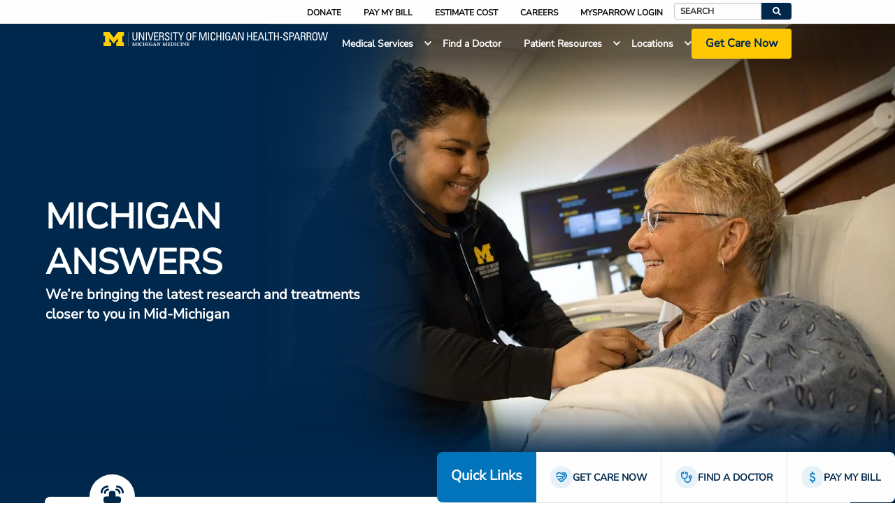

--- FILE ---
content_type: text/html; charset=UTF-8
request_url: https://www.uofmhealthsparrow.org/?f%5B0%5D=g%3A10736&f%5B1%5D=l%3A15821&f%5B2%5D=l%3A15851&f%5B3%5D=l%3A15856&f%5B4%5D=l%3A18956&f%5B5%5D=l%3A18961&employed=1&page=1
body_size: 45735
content:

<!DOCTYPE html>
<html lang="en" dir="ltr" prefix="og: https://ogp.me/ns#">
  <head>
    <meta charset="utf-8" />
<noscript><style>form.antibot * :not(.antibot-message) { display: none !important; }</style>
</noscript><meta name="description" content="Sparrow is the region&#039;s largest health system offering some of the most advanced medical technology in the world. Find quality care at Sparrow Hospital." />
<meta name="keywords" content="sparrow hospital, sparrow hospital lansing mi, sparrow health system, sparrow hospital lansing, lansing michigan hospital, sparrow health, sparrow healthcare, sparrow health system lansing michigan" />
<link rel="shortlink" href="https://www.uofmhealthsparrow.org/" />
<link rel="canonical" href="https://www.uofmhealthsparrow.org/" />
<link rel="image_src" href="https://www.uofmhealthsparrow.org/sites/default/files/styles/3_2_card_crop/public/2024-04/umhs-teaser-tiles-900x600-blue.png?itok=J4sLcthn" />
<meta property="og:site_name" content="University of Michigan Sparrow" />
<meta property="og:type" content="content" />
<meta property="og:url" content="https://www.uofmhealthsparrow.org/home" />
<meta property="og:title" content="Home | University of Michigan Sparrow" />
<meta property="og:description" content="UM Health-Sparrow is the Lansing area’s only community-owned health system. We provide quality, compassionate care to patients like you." />
<meta property="og:image" content="https://www.uofmhealthsparrow.org/sites/default/files/styles/3_2_card_crop/public/2024-04/umhs-teaser-tiles-900x600-blue.png?itok=J4sLcthn" />
<meta name="dcterms.title" content="Home" />
<meta name="dcterms.description" content="UM Health-Sparrow is the Lansing area’s only community-owned health system. We provide quality, compassionate care to patients like you." />
<meta name="twitter:card" content="summary" />
<meta name="twitter:title" content="Home" />
<meta name="twitter:description" content="UM Health-Sparrow is the Lansing area’s only community-owned health system. We provide quality, compassionate care to patients like you." />
<meta name="twitter:image" content="https://www.uofmhealthsparrow.org/sites/default/files/styles/3_2_card_crop/public/2024-04/umhs-teaser-tiles-900x600-blue.png?itok=J4sLcthn" />
<meta name="google-site-verification" content="5AsXG9cSnvaLBIW-cS6sd-ieOIApQ6wEyZP3JWWMuaE" />
<meta name="Generator" content="Drupal 10 (https://www.drupal.org)" />
<meta name="MobileOptimized" content="width" />
<meta name="HandheldFriendly" content="true" />
<meta name="viewport" content="width=device-width, initial-scale=1.0" />
<link href="https://assets.sitescdn.net/answers/v1.5/answers.css" rel="stylesheet" type="text/css" />
<script src="https://assets.sitescdn.net/answers/v1.5/answers.min.js" onload="ANSWERS.domReady(initAnswers)" defer></script>
<meta http-equiv="X-UA-Compatible" content="IE=edge" /><script type="text/javascript">(window.NREUM||(NREUM={})).init={privacy:{cookies_enabled:true},ajax:{deny_list:["bam.nr-data.net"]},feature_flags:["soft_nav"],distributed_tracing:{enabled:true}};(window.NREUM||(NREUM={})).loader_config={agentID:"1134444660",accountID:"2726268",trustKey:"26315",xpid:"VgEFV1RVABABVFRbAwABX1wJ",licenseKey:"NRJS-36179a3c291a2a1b56d",applicationID:"1059416988",browserID:"1134444660"};;/*! For license information please see nr-loader-spa-1.308.0.min.js.LICENSE.txt */
(()=>{var e,t,r={384:(e,t,r)=>{"use strict";r.d(t,{NT:()=>a,US:()=>u,Zm:()=>o,bQ:()=>d,dV:()=>c,pV:()=>l});var n=r(6154),i=r(1863),s=r(1910);const a={beacon:"bam.nr-data.net",errorBeacon:"bam.nr-data.net"};function o(){return n.gm.NREUM||(n.gm.NREUM={}),void 0===n.gm.newrelic&&(n.gm.newrelic=n.gm.NREUM),n.gm.NREUM}function c(){let e=o();return e.o||(e.o={ST:n.gm.setTimeout,SI:n.gm.setImmediate||n.gm.setInterval,CT:n.gm.clearTimeout,XHR:n.gm.XMLHttpRequest,REQ:n.gm.Request,EV:n.gm.Event,PR:n.gm.Promise,MO:n.gm.MutationObserver,FETCH:n.gm.fetch,WS:n.gm.WebSocket},(0,s.i)(...Object.values(e.o))),e}function d(e,t){let r=o();r.initializedAgents??={},t.initializedAt={ms:(0,i.t)(),date:new Date},r.initializedAgents[e]=t}function u(e,t){o()[e]=t}function l(){return function(){let e=o();const t=e.info||{};e.info={beacon:a.beacon,errorBeacon:a.errorBeacon,...t}}(),function(){let e=o();const t=e.init||{};e.init={...t}}(),c(),function(){let e=o();const t=e.loader_config||{};e.loader_config={...t}}(),o()}},782:(e,t,r)=>{"use strict";r.d(t,{T:()=>n});const n=r(860).K7.pageViewTiming},860:(e,t,r)=>{"use strict";r.d(t,{$J:()=>u,K7:()=>c,P3:()=>d,XX:()=>i,Yy:()=>o,df:()=>s,qY:()=>n,v4:()=>a});const n="events",i="jserrors",s="browser/blobs",a="rum",o="browser/logs",c={ajax:"ajax",genericEvents:"generic_events",jserrors:i,logging:"logging",metrics:"metrics",pageAction:"page_action",pageViewEvent:"page_view_event",pageViewTiming:"page_view_timing",sessionReplay:"session_replay",sessionTrace:"session_trace",softNav:"soft_navigations",spa:"spa"},d={[c.pageViewEvent]:1,[c.pageViewTiming]:2,[c.metrics]:3,[c.jserrors]:4,[c.spa]:5,[c.ajax]:6,[c.sessionTrace]:7,[c.softNav]:8,[c.sessionReplay]:9,[c.logging]:10,[c.genericEvents]:11},u={[c.pageViewEvent]:a,[c.pageViewTiming]:n,[c.ajax]:n,[c.spa]:n,[c.softNav]:n,[c.metrics]:i,[c.jserrors]:i,[c.sessionTrace]:s,[c.sessionReplay]:s,[c.logging]:o,[c.genericEvents]:"ins"}},944:(e,t,r)=>{"use strict";r.d(t,{R:()=>i});var n=r(3241);function i(e,t){"function"==typeof console.debug&&(console.debug("New Relic Warning: https://github.com/newrelic/newrelic-browser-agent/blob/main/docs/warning-codes.md#".concat(e),t),(0,n.W)({agentIdentifier:null,drained:null,type:"data",name:"warn",feature:"warn",data:{code:e,secondary:t}}))}},993:(e,t,r)=>{"use strict";r.d(t,{A$:()=>s,ET:()=>a,TZ:()=>o,p_:()=>i});var n=r(860);const i={ERROR:"ERROR",WARN:"WARN",INFO:"INFO",DEBUG:"DEBUG",TRACE:"TRACE"},s={OFF:0,ERROR:1,WARN:2,INFO:3,DEBUG:4,TRACE:5},a="log",o=n.K7.logging},1541:(e,t,r)=>{"use strict";r.d(t,{U:()=>i,f:()=>n});const n={MFE:"MFE",BA:"BA"};function i(e,t){if(2!==t?.harvestEndpointVersion)return{};const r=t.agentRef.runtime.appMetadata.agents[0].entityGuid;return e?{"source.id":e.id,"source.name":e.name,"source.type":e.type,"parent.id":e.parent?.id||r,"parent.type":e.parent?.type||n.BA}:{"entity.guid":r,appId:t.agentRef.info.applicationID}}},1687:(e,t,r)=>{"use strict";r.d(t,{Ak:()=>d,Ze:()=>h,x3:()=>u});var n=r(3241),i=r(7836),s=r(3606),a=r(860),o=r(2646);const c={};function d(e,t){const r={staged:!1,priority:a.P3[t]||0};l(e),c[e].get(t)||c[e].set(t,r)}function u(e,t){e&&c[e]&&(c[e].get(t)&&c[e].delete(t),p(e,t,!1),c[e].size&&f(e))}function l(e){if(!e)throw new Error("agentIdentifier required");c[e]||(c[e]=new Map)}function h(e="",t="feature",r=!1){if(l(e),!e||!c[e].get(t)||r)return p(e,t);c[e].get(t).staged=!0,f(e)}function f(e){const t=Array.from(c[e]);t.every(([e,t])=>t.staged)&&(t.sort((e,t)=>e[1].priority-t[1].priority),t.forEach(([t])=>{c[e].delete(t),p(e,t)}))}function p(e,t,r=!0){const a=e?i.ee.get(e):i.ee,c=s.i.handlers;if(!a.aborted&&a.backlog&&c){if((0,n.W)({agentIdentifier:e,type:"lifecycle",name:"drain",feature:t}),r){const e=a.backlog[t],r=c[t];if(r){for(let t=0;e&&t<e.length;++t)g(e[t],r);Object.entries(r).forEach(([e,t])=>{Object.values(t||{}).forEach(t=>{t[0]?.on&&t[0]?.context()instanceof o.y&&t[0].on(e,t[1])})})}}a.isolatedBacklog||delete c[t],a.backlog[t]=null,a.emit("drain-"+t,[])}}function g(e,t){var r=e[1];Object.values(t[r]||{}).forEach(t=>{var r=e[0];if(t[0]===r){var n=t[1],i=e[3],s=e[2];n.apply(i,s)}})}},1738:(e,t,r)=>{"use strict";r.d(t,{U:()=>f,Y:()=>h});var n=r(3241),i=r(9908),s=r(1863),a=r(944),o=r(5701),c=r(3969),d=r(8362),u=r(860),l=r(4261);function h(e,t,r,s){const h=s||r;!h||h[e]&&h[e]!==d.d.prototype[e]||(h[e]=function(){(0,i.p)(c.xV,["API/"+e+"/called"],void 0,u.K7.metrics,r.ee),(0,n.W)({agentIdentifier:r.agentIdentifier,drained:!!o.B?.[r.agentIdentifier],type:"data",name:"api",feature:l.Pl+e,data:{}});try{return t.apply(this,arguments)}catch(e){(0,a.R)(23,e)}})}function f(e,t,r,n,a){const o=e.info;null===r?delete o.jsAttributes[t]:o.jsAttributes[t]=r,(a||null===r)&&(0,i.p)(l.Pl+n,[(0,s.t)(),t,r],void 0,"session",e.ee)}},1741:(e,t,r)=>{"use strict";r.d(t,{W:()=>s});var n=r(944),i=r(4261);class s{#e(e,...t){if(this[e]!==s.prototype[e])return this[e](...t);(0,n.R)(35,e)}addPageAction(e,t){return this.#e(i.hG,e,t)}register(e){return this.#e(i.eY,e)}recordCustomEvent(e,t){return this.#e(i.fF,e,t)}setPageViewName(e,t){return this.#e(i.Fw,e,t)}setCustomAttribute(e,t,r){return this.#e(i.cD,e,t,r)}noticeError(e,t){return this.#e(i.o5,e,t)}setUserId(e,t=!1){return this.#e(i.Dl,e,t)}setApplicationVersion(e){return this.#e(i.nb,e)}setErrorHandler(e){return this.#e(i.bt,e)}addRelease(e,t){return this.#e(i.k6,e,t)}log(e,t){return this.#e(i.$9,e,t)}start(){return this.#e(i.d3)}finished(e){return this.#e(i.BL,e)}recordReplay(){return this.#e(i.CH)}pauseReplay(){return this.#e(i.Tb)}addToTrace(e){return this.#e(i.U2,e)}setCurrentRouteName(e){return this.#e(i.PA,e)}interaction(e){return this.#e(i.dT,e)}wrapLogger(e,t,r){return this.#e(i.Wb,e,t,r)}measure(e,t){return this.#e(i.V1,e,t)}consent(e){return this.#e(i.Pv,e)}}},1863:(e,t,r)=>{"use strict";function n(){return Math.floor(performance.now())}r.d(t,{t:()=>n})},1910:(e,t,r)=>{"use strict";r.d(t,{i:()=>s});var n=r(944);const i=new Map;function s(...e){return e.every(e=>{if(i.has(e))return i.get(e);const t="function"==typeof e?e.toString():"",r=t.includes("[native code]"),s=t.includes("nrWrapper");return r||s||(0,n.R)(64,e?.name||t),i.set(e,r),r})}},2555:(e,t,r)=>{"use strict";r.d(t,{D:()=>o,f:()=>a});var n=r(384),i=r(8122);const s={beacon:n.NT.beacon,errorBeacon:n.NT.errorBeacon,licenseKey:void 0,applicationID:void 0,sa:void 0,queueTime:void 0,applicationTime:void 0,ttGuid:void 0,user:void 0,account:void 0,product:void 0,extra:void 0,jsAttributes:{},userAttributes:void 0,atts:void 0,transactionName:void 0,tNamePlain:void 0};function a(e){try{return!!e.licenseKey&&!!e.errorBeacon&&!!e.applicationID}catch(e){return!1}}const o=e=>(0,i.a)(e,s)},2614:(e,t,r)=>{"use strict";r.d(t,{BB:()=>a,H3:()=>n,g:()=>d,iL:()=>c,tS:()=>o,uh:()=>i,wk:()=>s});const n="NRBA",i="SESSION",s=144e5,a=18e5,o={STARTED:"session-started",PAUSE:"session-pause",RESET:"session-reset",RESUME:"session-resume",UPDATE:"session-update"},c={SAME_TAB:"same-tab",CROSS_TAB:"cross-tab"},d={OFF:0,FULL:1,ERROR:2}},2646:(e,t,r)=>{"use strict";r.d(t,{y:()=>n});class n{constructor(e){this.contextId=e}}},2843:(e,t,r)=>{"use strict";r.d(t,{G:()=>s,u:()=>i});var n=r(3878);function i(e,t=!1,r,i){(0,n.DD)("visibilitychange",function(){if(t)return void("hidden"===document.visibilityState&&e());e(document.visibilityState)},r,i)}function s(e,t,r){(0,n.sp)("pagehide",e,t,r)}},3241:(e,t,r)=>{"use strict";r.d(t,{W:()=>s});var n=r(6154);const i="newrelic";function s(e={}){try{n.gm.dispatchEvent(new CustomEvent(i,{detail:e}))}catch(e){}}},3304:(e,t,r)=>{"use strict";r.d(t,{A:()=>s});var n=r(7836);const i=()=>{const e=new WeakSet;return(t,r)=>{if("object"==typeof r&&null!==r){if(e.has(r))return;e.add(r)}return r}};function s(e){try{return JSON.stringify(e,i())??""}catch(e){try{n.ee.emit("internal-error",[e])}catch(e){}return""}}},3333:(e,t,r)=>{"use strict";r.d(t,{$v:()=>u,TZ:()=>n,Xh:()=>c,Zp:()=>i,kd:()=>d,mq:()=>o,nf:()=>a,qN:()=>s});const n=r(860).K7.genericEvents,i=["auxclick","click","copy","keydown","paste","scrollend"],s=["focus","blur"],a=4,o=1e3,c=2e3,d=["PageAction","UserAction","BrowserPerformance"],u={RESOURCES:"experimental.resources",REGISTER:"register"}},3434:(e,t,r)=>{"use strict";r.d(t,{Jt:()=>s,YM:()=>d});var n=r(7836),i=r(5607);const s="nr@original:".concat(i.W),a=50;var o=Object.prototype.hasOwnProperty,c=!1;function d(e,t){return e||(e=n.ee),r.inPlace=function(e,t,n,i,s){n||(n="");const a="-"===n.charAt(0);for(let o=0;o<t.length;o++){const c=t[o],d=e[c];l(d)||(e[c]=r(d,a?c+n:n,i,c,s))}},r.flag=s,r;function r(t,r,n,c,d){return l(t)?t:(r||(r=""),nrWrapper[s]=t,function(e,t,r){if(Object.defineProperty&&Object.keys)try{return Object.keys(e).forEach(function(r){Object.defineProperty(t,r,{get:function(){return e[r]},set:function(t){return e[r]=t,t}})}),t}catch(e){u([e],r)}for(var n in e)o.call(e,n)&&(t[n]=e[n])}(t,nrWrapper,e),nrWrapper);function nrWrapper(){var s,o,l,h;let f;try{o=this,s=[...arguments],l="function"==typeof n?n(s,o):n||{}}catch(t){u([t,"",[s,o,c],l],e)}i(r+"start",[s,o,c],l,d);const p=performance.now();let g;try{return h=t.apply(o,s),g=performance.now(),h}catch(e){throw g=performance.now(),i(r+"err",[s,o,e],l,d),f=e,f}finally{const e=g-p,t={start:p,end:g,duration:e,isLongTask:e>=a,methodName:c,thrownError:f};t.isLongTask&&i("long-task",[t,o],l,d),i(r+"end",[s,o,h],l,d)}}}function i(r,n,i,s){if(!c||t){var a=c;c=!0;try{e.emit(r,n,i,t,s)}catch(t){u([t,r,n,i],e)}c=a}}}function u(e,t){t||(t=n.ee);try{t.emit("internal-error",e)}catch(e){}}function l(e){return!(e&&"function"==typeof e&&e.apply&&!e[s])}},3606:(e,t,r)=>{"use strict";r.d(t,{i:()=>s});var n=r(9908);s.on=a;var i=s.handlers={};function s(e,t,r,s){a(s||n.d,i,e,t,r)}function a(e,t,r,i,s){s||(s="feature"),e||(e=n.d);var a=t[s]=t[s]||{};(a[r]=a[r]||[]).push([e,i])}},3738:(e,t,r)=>{"use strict";r.d(t,{He:()=>i,Kp:()=>o,Lc:()=>d,Rz:()=>u,TZ:()=>n,bD:()=>s,d3:()=>a,jx:()=>l,sl:()=>h,uP:()=>c});const n=r(860).K7.sessionTrace,i="bstResource",s="resource",a="-start",o="-end",c="fn"+a,d="fn"+o,u="pushState",l=1e3,h=3e4},3785:(e,t,r)=>{"use strict";r.d(t,{R:()=>c,b:()=>d});var n=r(9908),i=r(1863),s=r(860),a=r(3969),o=r(993);function c(e,t,r={},c=o.p_.INFO,d=!0,u,l=(0,i.t)()){(0,n.p)(a.xV,["API/logging/".concat(c.toLowerCase(),"/called")],void 0,s.K7.metrics,e),(0,n.p)(o.ET,[l,t,r,c,d,u],void 0,s.K7.logging,e)}function d(e){return"string"==typeof e&&Object.values(o.p_).some(t=>t===e.toUpperCase().trim())}},3878:(e,t,r)=>{"use strict";function n(e,t){return{capture:e,passive:!1,signal:t}}function i(e,t,r=!1,i){window.addEventListener(e,t,n(r,i))}function s(e,t,r=!1,i){document.addEventListener(e,t,n(r,i))}r.d(t,{DD:()=>s,jT:()=>n,sp:()=>i})},3962:(e,t,r)=>{"use strict";r.d(t,{AM:()=>a,O2:()=>l,OV:()=>s,Qu:()=>h,TZ:()=>c,ih:()=>f,pP:()=>o,t1:()=>u,tC:()=>i,wD:()=>d});var n=r(860);const i=["click","keydown","submit"],s="popstate",a="api",o="initialPageLoad",c=n.K7.softNav,d=5e3,u=500,l={INITIAL_PAGE_LOAD:"",ROUTE_CHANGE:1,UNSPECIFIED:2},h={INTERACTION:1,AJAX:2,CUSTOM_END:3,CUSTOM_TRACER:4},f={IP:"in progress",PF:"pending finish",FIN:"finished",CAN:"cancelled"}},3969:(e,t,r)=>{"use strict";r.d(t,{TZ:()=>n,XG:()=>o,rs:()=>i,xV:()=>a,z_:()=>s});const n=r(860).K7.metrics,i="sm",s="cm",a="storeSupportabilityMetrics",o="storeEventMetrics"},4234:(e,t,r)=>{"use strict";r.d(t,{W:()=>s});var n=r(7836),i=r(1687);class s{constructor(e,t){this.agentIdentifier=e,this.ee=n.ee.get(e),this.featureName=t,this.blocked=!1}deregisterDrain(){(0,i.x3)(this.agentIdentifier,this.featureName)}}},4261:(e,t,r)=>{"use strict";r.d(t,{$9:()=>u,BL:()=>c,CH:()=>p,Dl:()=>R,Fw:()=>w,PA:()=>v,Pl:()=>n,Pv:()=>A,Tb:()=>h,U2:()=>a,V1:()=>E,Wb:()=>T,bt:()=>y,cD:()=>b,d3:()=>x,dT:()=>d,eY:()=>g,fF:()=>f,hG:()=>s,hw:()=>i,k6:()=>o,nb:()=>m,o5:()=>l});const n="api-",i=n+"ixn-",s="addPageAction",a="addToTrace",o="addRelease",c="finished",d="interaction",u="log",l="noticeError",h="pauseReplay",f="recordCustomEvent",p="recordReplay",g="register",m="setApplicationVersion",v="setCurrentRouteName",b="setCustomAttribute",y="setErrorHandler",w="setPageViewName",R="setUserId",x="start",T="wrapLogger",E="measure",A="consent"},5205:(e,t,r)=>{"use strict";r.d(t,{j:()=>S});var n=r(384),i=r(1741);var s=r(2555),a=r(3333);const o=e=>{if(!e||"string"!=typeof e)return!1;try{document.createDocumentFragment().querySelector(e)}catch{return!1}return!0};var c=r(2614),d=r(944),u=r(8122);const l="[data-nr-mask]",h=e=>(0,u.a)(e,(()=>{const e={feature_flags:[],experimental:{allow_registered_children:!1,resources:!1},mask_selector:"*",block_selector:"[data-nr-block]",mask_input_options:{color:!1,date:!1,"datetime-local":!1,email:!1,month:!1,number:!1,range:!1,search:!1,tel:!1,text:!1,time:!1,url:!1,week:!1,textarea:!1,select:!1,password:!0}};return{ajax:{deny_list:void 0,block_internal:!0,enabled:!0,autoStart:!0},api:{get allow_registered_children(){return e.feature_flags.includes(a.$v.REGISTER)||e.experimental.allow_registered_children},set allow_registered_children(t){e.experimental.allow_registered_children=t},duplicate_registered_data:!1},browser_consent_mode:{enabled:!1},distributed_tracing:{enabled:void 0,exclude_newrelic_header:void 0,cors_use_newrelic_header:void 0,cors_use_tracecontext_headers:void 0,allowed_origins:void 0},get feature_flags(){return e.feature_flags},set feature_flags(t){e.feature_flags=t},generic_events:{enabled:!0,autoStart:!0},harvest:{interval:30},jserrors:{enabled:!0,autoStart:!0},logging:{enabled:!0,autoStart:!0},metrics:{enabled:!0,autoStart:!0},obfuscate:void 0,page_action:{enabled:!0},page_view_event:{enabled:!0,autoStart:!0},page_view_timing:{enabled:!0,autoStart:!0},performance:{capture_marks:!1,capture_measures:!1,capture_detail:!0,resources:{get enabled(){return e.feature_flags.includes(a.$v.RESOURCES)||e.experimental.resources},set enabled(t){e.experimental.resources=t},asset_types:[],first_party_domains:[],ignore_newrelic:!0}},privacy:{cookies_enabled:!0},proxy:{assets:void 0,beacon:void 0},session:{expiresMs:c.wk,inactiveMs:c.BB},session_replay:{autoStart:!0,enabled:!1,preload:!1,sampling_rate:10,error_sampling_rate:100,collect_fonts:!1,inline_images:!1,fix_stylesheets:!0,mask_all_inputs:!0,get mask_text_selector(){return e.mask_selector},set mask_text_selector(t){o(t)?e.mask_selector="".concat(t,",").concat(l):""===t||null===t?e.mask_selector=l:(0,d.R)(5,t)},get block_class(){return"nr-block"},get ignore_class(){return"nr-ignore"},get mask_text_class(){return"nr-mask"},get block_selector(){return e.block_selector},set block_selector(t){o(t)?e.block_selector+=",".concat(t):""!==t&&(0,d.R)(6,t)},get mask_input_options(){return e.mask_input_options},set mask_input_options(t){t&&"object"==typeof t?e.mask_input_options={...t,password:!0}:(0,d.R)(7,t)}},session_trace:{enabled:!0,autoStart:!0},soft_navigations:{enabled:!0,autoStart:!0},spa:{enabled:!0,autoStart:!0},ssl:void 0,user_actions:{enabled:!0,elementAttributes:["id","className","tagName","type"]}}})());var f=r(6154),p=r(9324);let g=0;const m={buildEnv:p.F3,distMethod:p.Xs,version:p.xv,originTime:f.WN},v={consented:!1},b={appMetadata:{},get consented(){return this.session?.state?.consent||v.consented},set consented(e){v.consented=e},customTransaction:void 0,denyList:void 0,disabled:!1,harvester:void 0,isolatedBacklog:!1,isRecording:!1,loaderType:void 0,maxBytes:3e4,obfuscator:void 0,onerror:void 0,ptid:void 0,releaseIds:{},session:void 0,timeKeeper:void 0,registeredEntities:[],jsAttributesMetadata:{bytes:0},get harvestCount(){return++g}},y=e=>{const t=(0,u.a)(e,b),r=Object.keys(m).reduce((e,t)=>(e[t]={value:m[t],writable:!1,configurable:!0,enumerable:!0},e),{});return Object.defineProperties(t,r)};var w=r(5701);const R=e=>{const t=e.startsWith("http");e+="/",r.p=t?e:"https://"+e};var x=r(7836),T=r(3241);const E={accountID:void 0,trustKey:void 0,agentID:void 0,licenseKey:void 0,applicationID:void 0,xpid:void 0},A=e=>(0,u.a)(e,E),_=new Set;function S(e,t={},r,a){let{init:o,info:c,loader_config:d,runtime:u={},exposed:l=!0}=t;if(!c){const e=(0,n.pV)();o=e.init,c=e.info,d=e.loader_config}e.init=h(o||{}),e.loader_config=A(d||{}),c.jsAttributes??={},f.bv&&(c.jsAttributes.isWorker=!0),e.info=(0,s.D)(c);const p=e.init,g=[c.beacon,c.errorBeacon];_.has(e.agentIdentifier)||(p.proxy.assets&&(R(p.proxy.assets),g.push(p.proxy.assets)),p.proxy.beacon&&g.push(p.proxy.beacon),e.beacons=[...g],function(e){const t=(0,n.pV)();Object.getOwnPropertyNames(i.W.prototype).forEach(r=>{const n=i.W.prototype[r];if("function"!=typeof n||"constructor"===n)return;let s=t[r];e[r]&&!1!==e.exposed&&"micro-agent"!==e.runtime?.loaderType&&(t[r]=(...t)=>{const n=e[r](...t);return s?s(...t):n})})}(e),(0,n.US)("activatedFeatures",w.B)),u.denyList=[...p.ajax.deny_list||[],...p.ajax.block_internal?g:[]],u.ptid=e.agentIdentifier,u.loaderType=r,e.runtime=y(u),_.has(e.agentIdentifier)||(e.ee=x.ee.get(e.agentIdentifier),e.exposed=l,(0,T.W)({agentIdentifier:e.agentIdentifier,drained:!!w.B?.[e.agentIdentifier],type:"lifecycle",name:"initialize",feature:void 0,data:e.config})),_.add(e.agentIdentifier)}},5270:(e,t,r)=>{"use strict";r.d(t,{Aw:()=>a,SR:()=>s,rF:()=>o});var n=r(384),i=r(7767);function s(e){return!!(0,n.dV)().o.MO&&(0,i.V)(e)&&!0===e?.session_trace.enabled}function a(e){return!0===e?.session_replay.preload&&s(e)}function o(e,t){try{if("string"==typeof t?.type){if("password"===t.type.toLowerCase())return"*".repeat(e?.length||0);if(void 0!==t?.dataset?.nrUnmask||t?.classList?.contains("nr-unmask"))return e}}catch(e){}return"string"==typeof e?e.replace(/[\S]/g,"*"):"*".repeat(e?.length||0)}},5289:(e,t,r)=>{"use strict";r.d(t,{GG:()=>a,Qr:()=>c,sB:()=>o});var n=r(3878),i=r(6389);function s(){return"undefined"==typeof document||"complete"===document.readyState}function a(e,t){if(s())return e();const r=(0,i.J)(e),a=setInterval(()=>{s()&&(clearInterval(a),r())},500);(0,n.sp)("load",r,t)}function o(e){if(s())return e();(0,n.DD)("DOMContentLoaded",e)}function c(e){if(s())return e();(0,n.sp)("popstate",e)}},5607:(e,t,r)=>{"use strict";r.d(t,{W:()=>n});const n=(0,r(9566).bz)()},5701:(e,t,r)=>{"use strict";r.d(t,{B:()=>s,t:()=>a});var n=r(3241);const i=new Set,s={};function a(e,t){const r=t.agentIdentifier;s[r]??={},e&&"object"==typeof e&&(i.has(r)||(t.ee.emit("rumresp",[e]),s[r]=e,i.add(r),(0,n.W)({agentIdentifier:r,loaded:!0,drained:!0,type:"lifecycle",name:"load",feature:void 0,data:e})))}},6154:(e,t,r)=>{"use strict";r.d(t,{OF:()=>d,RI:()=>i,WN:()=>h,bv:()=>s,eN:()=>f,gm:()=>a,lR:()=>l,m:()=>c,mw:()=>o,sb:()=>u});var n=r(1863);const i="undefined"!=typeof window&&!!window.document,s="undefined"!=typeof WorkerGlobalScope&&("undefined"!=typeof self&&self instanceof WorkerGlobalScope&&self.navigator instanceof WorkerNavigator||"undefined"!=typeof globalThis&&globalThis instanceof WorkerGlobalScope&&globalThis.navigator instanceof WorkerNavigator),a=i?window:"undefined"!=typeof WorkerGlobalScope&&("undefined"!=typeof self&&self instanceof WorkerGlobalScope&&self||"undefined"!=typeof globalThis&&globalThis instanceof WorkerGlobalScope&&globalThis),o=Boolean("hidden"===a?.document?.visibilityState),c=""+a?.location,d=/iPad|iPhone|iPod/.test(a.navigator?.userAgent),u=d&&"undefined"==typeof SharedWorker,l=(()=>{const e=a.navigator?.userAgent?.match(/Firefox[/\s](\d+\.\d+)/);return Array.isArray(e)&&e.length>=2?+e[1]:0})(),h=Date.now()-(0,n.t)(),f=()=>"undefined"!=typeof PerformanceNavigationTiming&&a?.performance?.getEntriesByType("navigation")?.[0]?.responseStart},6344:(e,t,r)=>{"use strict";r.d(t,{BB:()=>u,Qb:()=>l,TZ:()=>i,Ug:()=>a,Vh:()=>s,_s:()=>o,bc:()=>d,yP:()=>c});var n=r(2614);const i=r(860).K7.sessionReplay,s="errorDuringReplay",a=.12,o={DomContentLoaded:0,Load:1,FullSnapshot:2,IncrementalSnapshot:3,Meta:4,Custom:5},c={[n.g.ERROR]:15e3,[n.g.FULL]:3e5,[n.g.OFF]:0},d={RESET:{message:"Session was reset",sm:"Reset"},IMPORT:{message:"Recorder failed to import",sm:"Import"},TOO_MANY:{message:"429: Too Many Requests",sm:"Too-Many"},TOO_BIG:{message:"Payload was too large",sm:"Too-Big"},CROSS_TAB:{message:"Session Entity was set to OFF on another tab",sm:"Cross-Tab"},ENTITLEMENTS:{message:"Session Replay is not allowed and will not be started",sm:"Entitlement"}},u=5e3,l={API:"api",RESUME:"resume",SWITCH_TO_FULL:"switchToFull",INITIALIZE:"initialize",PRELOAD:"preload"}},6389:(e,t,r)=>{"use strict";function n(e,t=500,r={}){const n=r?.leading||!1;let i;return(...r)=>{n&&void 0===i&&(e.apply(this,r),i=setTimeout(()=>{i=clearTimeout(i)},t)),n||(clearTimeout(i),i=setTimeout(()=>{e.apply(this,r)},t))}}function i(e){let t=!1;return(...r)=>{t||(t=!0,e.apply(this,r))}}r.d(t,{J:()=>i,s:()=>n})},6630:(e,t,r)=>{"use strict";r.d(t,{T:()=>n});const n=r(860).K7.pageViewEvent},6774:(e,t,r)=>{"use strict";r.d(t,{T:()=>n});const n=r(860).K7.jserrors},7295:(e,t,r)=>{"use strict";r.d(t,{Xv:()=>a,gX:()=>i,iW:()=>s});var n=[];function i(e){if(!e||s(e))return!1;if(0===n.length)return!0;if("*"===n[0].hostname)return!1;for(var t=0;t<n.length;t++){var r=n[t];if(r.hostname.test(e.hostname)&&r.pathname.test(e.pathname))return!1}return!0}function s(e){return void 0===e.hostname}function a(e){if(n=[],e&&e.length)for(var t=0;t<e.length;t++){let r=e[t];if(!r)continue;if("*"===r)return void(n=[{hostname:"*"}]);0===r.indexOf("http://")?r=r.substring(7):0===r.indexOf("https://")&&(r=r.substring(8));const i=r.indexOf("/");let s,a;i>0?(s=r.substring(0,i),a=r.substring(i)):(s=r,a="*");let[c]=s.split(":");n.push({hostname:o(c),pathname:o(a,!0)})}}function o(e,t=!1){const r=e.replace(/[.+?^${}()|[\]\\]/g,e=>"\\"+e).replace(/\*/g,".*?");return new RegExp((t?"^":"")+r+"$")}},7485:(e,t,r)=>{"use strict";r.d(t,{D:()=>i});var n=r(6154);function i(e){if(0===(e||"").indexOf("data:"))return{protocol:"data"};try{const t=new URL(e,location.href),r={port:t.port,hostname:t.hostname,pathname:t.pathname,search:t.search,protocol:t.protocol.slice(0,t.protocol.indexOf(":")),sameOrigin:t.protocol===n.gm?.location?.protocol&&t.host===n.gm?.location?.host};return r.port&&""!==r.port||("http:"===t.protocol&&(r.port="80"),"https:"===t.protocol&&(r.port="443")),r.pathname&&""!==r.pathname?r.pathname.startsWith("/")||(r.pathname="/".concat(r.pathname)):r.pathname="/",r}catch(e){return{}}}},7699:(e,t,r)=>{"use strict";r.d(t,{It:()=>s,KC:()=>o,No:()=>i,qh:()=>a});var n=r(860);const i=16e3,s=1e6,a="SESSION_ERROR",o={[n.K7.logging]:!0,[n.K7.genericEvents]:!1,[n.K7.jserrors]:!1,[n.K7.ajax]:!1}},7767:(e,t,r)=>{"use strict";r.d(t,{V:()=>i});var n=r(6154);const i=e=>n.RI&&!0===e?.privacy.cookies_enabled},7836:(e,t,r)=>{"use strict";r.d(t,{P:()=>o,ee:()=>c});var n=r(384),i=r(8990),s=r(2646),a=r(5607);const o="nr@context:".concat(a.W),c=function e(t,r){var n={},a={},u={},l=!1;try{l=16===r.length&&d.initializedAgents?.[r]?.runtime.isolatedBacklog}catch(e){}var h={on:p,addEventListener:p,removeEventListener:function(e,t){var r=n[e];if(!r)return;for(var i=0;i<r.length;i++)r[i]===t&&r.splice(i,1)},emit:function(e,r,n,i,s){!1!==s&&(s=!0);if(c.aborted&&!i)return;t&&s&&t.emit(e,r,n);var o=f(n);g(e).forEach(e=>{e.apply(o,r)});var d=v()[a[e]];d&&d.push([h,e,r,o]);return o},get:m,listeners:g,context:f,buffer:function(e,t){const r=v();if(t=t||"feature",h.aborted)return;Object.entries(e||{}).forEach(([e,n])=>{a[n]=t,t in r||(r[t]=[])})},abort:function(){h._aborted=!0,Object.keys(h.backlog).forEach(e=>{delete h.backlog[e]})},isBuffering:function(e){return!!v()[a[e]]},debugId:r,backlog:l?{}:t&&"object"==typeof t.backlog?t.backlog:{},isolatedBacklog:l};return Object.defineProperty(h,"aborted",{get:()=>{let e=h._aborted||!1;return e||(t&&(e=t.aborted),e)}}),h;function f(e){return e&&e instanceof s.y?e:e?(0,i.I)(e,o,()=>new s.y(o)):new s.y(o)}function p(e,t){n[e]=g(e).concat(t)}function g(e){return n[e]||[]}function m(t){return u[t]=u[t]||e(h,t)}function v(){return h.backlog}}(void 0,"globalEE"),d=(0,n.Zm)();d.ee||(d.ee=c)},8122:(e,t,r)=>{"use strict";r.d(t,{a:()=>i});var n=r(944);function i(e,t){try{if(!e||"object"!=typeof e)return(0,n.R)(3);if(!t||"object"!=typeof t)return(0,n.R)(4);const r=Object.create(Object.getPrototypeOf(t),Object.getOwnPropertyDescriptors(t)),s=0===Object.keys(r).length?e:r;for(let a in s)if(void 0!==e[a])try{if(null===e[a]){r[a]=null;continue}Array.isArray(e[a])&&Array.isArray(t[a])?r[a]=Array.from(new Set([...e[a],...t[a]])):"object"==typeof e[a]&&"object"==typeof t[a]?r[a]=i(e[a],t[a]):r[a]=e[a]}catch(e){r[a]||(0,n.R)(1,e)}return r}catch(e){(0,n.R)(2,e)}}},8139:(e,t,r)=>{"use strict";r.d(t,{u:()=>h});var n=r(7836),i=r(3434),s=r(8990),a=r(6154);const o={},c=a.gm.XMLHttpRequest,d="addEventListener",u="removeEventListener",l="nr@wrapped:".concat(n.P);function h(e){var t=function(e){return(e||n.ee).get("events")}(e);if(o[t.debugId]++)return t;o[t.debugId]=1;var r=(0,i.YM)(t,!0);function h(e){r.inPlace(e,[d,u],"-",p)}function p(e,t){return e[1]}return"getPrototypeOf"in Object&&(a.RI&&f(document,h),c&&f(c.prototype,h),f(a.gm,h)),t.on(d+"-start",function(e,t){var n=e[1];if(null!==n&&("function"==typeof n||"object"==typeof n)&&"newrelic"!==e[0]){var i=(0,s.I)(n,l,function(){var e={object:function(){if("function"!=typeof n.handleEvent)return;return n.handleEvent.apply(n,arguments)},function:n}[typeof n];return e?r(e,"fn-",null,e.name||"anonymous"):n});this.wrapped=e[1]=i}}),t.on(u+"-start",function(e){e[1]=this.wrapped||e[1]}),t}function f(e,t,...r){let n=e;for(;"object"==typeof n&&!Object.prototype.hasOwnProperty.call(n,d);)n=Object.getPrototypeOf(n);n&&t(n,...r)}},8362:(e,t,r)=>{"use strict";r.d(t,{d:()=>s});var n=r(9566),i=r(1741);class s extends i.W{agentIdentifier=(0,n.LA)(16)}},8374:(e,t,r)=>{r.nc=(()=>{try{return document?.currentScript?.nonce}catch(e){}return""})()},8990:(e,t,r)=>{"use strict";r.d(t,{I:()=>i});var n=Object.prototype.hasOwnProperty;function i(e,t,r){if(n.call(e,t))return e[t];var i=r();if(Object.defineProperty&&Object.keys)try{return Object.defineProperty(e,t,{value:i,writable:!0,enumerable:!1}),i}catch(e){}return e[t]=i,i}},9119:(e,t,r)=>{"use strict";r.d(t,{L:()=>s});var n=/([^?#]*)[^#]*(#[^?]*|$).*/,i=/([^?#]*)().*/;function s(e,t){return e?e.replace(t?n:i,"$1$2"):e}},9300:(e,t,r)=>{"use strict";r.d(t,{T:()=>n});const n=r(860).K7.ajax},9324:(e,t,r)=>{"use strict";r.d(t,{AJ:()=>a,F3:()=>i,Xs:()=>s,Yq:()=>o,xv:()=>n});const n="1.308.0",i="PROD",s="CDN",a="@newrelic/rrweb",o="1.0.1"},9566:(e,t,r)=>{"use strict";r.d(t,{LA:()=>o,ZF:()=>c,bz:()=>a,el:()=>d});var n=r(6154);const i="xxxxxxxx-xxxx-4xxx-yxxx-xxxxxxxxxxxx";function s(e,t){return e?15&e[t]:16*Math.random()|0}function a(){const e=n.gm?.crypto||n.gm?.msCrypto;let t,r=0;return e&&e.getRandomValues&&(t=e.getRandomValues(new Uint8Array(30))),i.split("").map(e=>"x"===e?s(t,r++).toString(16):"y"===e?(3&s()|8).toString(16):e).join("")}function o(e){const t=n.gm?.crypto||n.gm?.msCrypto;let r,i=0;t&&t.getRandomValues&&(r=t.getRandomValues(new Uint8Array(e)));const a=[];for(var o=0;o<e;o++)a.push(s(r,i++).toString(16));return a.join("")}function c(){return o(16)}function d(){return o(32)}},9908:(e,t,r)=>{"use strict";r.d(t,{d:()=>n,p:()=>i});var n=r(7836).ee.get("handle");function i(e,t,r,i,s){s?(s.buffer([e],i),s.emit(e,t,r)):(n.buffer([e],i),n.emit(e,t,r))}}},n={};function i(e){var t=n[e];if(void 0!==t)return t.exports;var s=n[e]={exports:{}};return r[e](s,s.exports,i),s.exports}i.m=r,i.d=(e,t)=>{for(var r in t)i.o(t,r)&&!i.o(e,r)&&Object.defineProperty(e,r,{enumerable:!0,get:t[r]})},i.f={},i.e=e=>Promise.all(Object.keys(i.f).reduce((t,r)=>(i.f[r](e,t),t),[])),i.u=e=>({212:"nr-spa-compressor",249:"nr-spa-recorder",478:"nr-spa"}[e]+"-1.308.0.min.js"),i.o=(e,t)=>Object.prototype.hasOwnProperty.call(e,t),e={},t="NRBA-1.308.0.PROD:",i.l=(r,n,s,a)=>{if(e[r])e[r].push(n);else{var o,c;if(void 0!==s)for(var d=document.getElementsByTagName("script"),u=0;u<d.length;u++){var l=d[u];if(l.getAttribute("src")==r||l.getAttribute("data-webpack")==t+s){o=l;break}}if(!o){c=!0;var h={478:"sha512-RSfSVnmHk59T/uIPbdSE0LPeqcEdF4/+XhfJdBuccH5rYMOEZDhFdtnh6X6nJk7hGpzHd9Ujhsy7lZEz/ORYCQ==",249:"sha512-ehJXhmntm85NSqW4MkhfQqmeKFulra3klDyY0OPDUE+sQ3GokHlPh1pmAzuNy//3j4ac6lzIbmXLvGQBMYmrkg==",212:"sha512-B9h4CR46ndKRgMBcK+j67uSR2RCnJfGefU+A7FrgR/k42ovXy5x/MAVFiSvFxuVeEk/pNLgvYGMp1cBSK/G6Fg=="};(o=document.createElement("script")).charset="utf-8",i.nc&&o.setAttribute("nonce",i.nc),o.setAttribute("data-webpack",t+s),o.src=r,0!==o.src.indexOf(window.location.origin+"/")&&(o.crossOrigin="anonymous"),h[a]&&(o.integrity=h[a])}e[r]=[n];var f=(t,n)=>{o.onerror=o.onload=null,clearTimeout(p);var i=e[r];if(delete e[r],o.parentNode&&o.parentNode.removeChild(o),i&&i.forEach(e=>e(n)),t)return t(n)},p=setTimeout(f.bind(null,void 0,{type:"timeout",target:o}),12e4);o.onerror=f.bind(null,o.onerror),o.onload=f.bind(null,o.onload),c&&document.head.appendChild(o)}},i.r=e=>{"undefined"!=typeof Symbol&&Symbol.toStringTag&&Object.defineProperty(e,Symbol.toStringTag,{value:"Module"}),Object.defineProperty(e,"__esModule",{value:!0})},i.p="https://js-agent.newrelic.com/",(()=>{var e={38:0,788:0};i.f.j=(t,r)=>{var n=i.o(e,t)?e[t]:void 0;if(0!==n)if(n)r.push(n[2]);else{var s=new Promise((r,i)=>n=e[t]=[r,i]);r.push(n[2]=s);var a=i.p+i.u(t),o=new Error;i.l(a,r=>{if(i.o(e,t)&&(0!==(n=e[t])&&(e[t]=void 0),n)){var s=r&&("load"===r.type?"missing":r.type),a=r&&r.target&&r.target.src;o.message="Loading chunk "+t+" failed: ("+s+": "+a+")",o.name="ChunkLoadError",o.type=s,o.request=a,n[1](o)}},"chunk-"+t,t)}};var t=(t,r)=>{var n,s,[a,o,c]=r,d=0;if(a.some(t=>0!==e[t])){for(n in o)i.o(o,n)&&(i.m[n]=o[n]);if(c)c(i)}for(t&&t(r);d<a.length;d++)s=a[d],i.o(e,s)&&e[s]&&e[s][0](),e[s]=0},r=self["webpackChunk:NRBA-1.308.0.PROD"]=self["webpackChunk:NRBA-1.308.0.PROD"]||[];r.forEach(t.bind(null,0)),r.push=t.bind(null,r.push.bind(r))})(),(()=>{"use strict";i(8374);var e=i(8362),t=i(860);const r=Object.values(t.K7);var n=i(5205);var s=i(9908),a=i(1863),o=i(4261),c=i(1738);var d=i(1687),u=i(4234),l=i(5289),h=i(6154),f=i(944),p=i(5270),g=i(7767),m=i(6389),v=i(7699);class b extends u.W{constructor(e,t){super(e.agentIdentifier,t),this.agentRef=e,this.abortHandler=void 0,this.featAggregate=void 0,this.loadedSuccessfully=void 0,this.onAggregateImported=new Promise(e=>{this.loadedSuccessfully=e}),this.deferred=Promise.resolve(),!1===e.init[this.featureName].autoStart?this.deferred=new Promise((t,r)=>{this.ee.on("manual-start-all",(0,m.J)(()=>{(0,d.Ak)(e.agentIdentifier,this.featureName),t()}))}):(0,d.Ak)(e.agentIdentifier,t)}importAggregator(e,t,r={}){if(this.featAggregate)return;const n=async()=>{let n;await this.deferred;try{if((0,g.V)(e.init)){const{setupAgentSession:t}=await i.e(478).then(i.bind(i,8766));n=t(e)}}catch(e){(0,f.R)(20,e),this.ee.emit("internal-error",[e]),(0,s.p)(v.qh,[e],void 0,this.featureName,this.ee)}try{if(!this.#t(this.featureName,n,e.init))return(0,d.Ze)(this.agentIdentifier,this.featureName),void this.loadedSuccessfully(!1);const{Aggregate:i}=await t();this.featAggregate=new i(e,r),e.runtime.harvester.initializedAggregates.push(this.featAggregate),this.loadedSuccessfully(!0)}catch(e){(0,f.R)(34,e),this.abortHandler?.(),(0,d.Ze)(this.agentIdentifier,this.featureName,!0),this.loadedSuccessfully(!1),this.ee&&this.ee.abort()}};h.RI?(0,l.GG)(()=>n(),!0):n()}#t(e,r,n){if(this.blocked)return!1;switch(e){case t.K7.sessionReplay:return(0,p.SR)(n)&&!!r;case t.K7.sessionTrace:return!!r;default:return!0}}}var y=i(6630),w=i(2614),R=i(3241);class x extends b{static featureName=y.T;constructor(e){var t;super(e,y.T),this.setupInspectionEvents(e.agentIdentifier),t=e,(0,c.Y)(o.Fw,function(e,r){"string"==typeof e&&("/"!==e.charAt(0)&&(e="/"+e),t.runtime.customTransaction=(r||"http://custom.transaction")+e,(0,s.p)(o.Pl+o.Fw,[(0,a.t)()],void 0,void 0,t.ee))},t),this.importAggregator(e,()=>i.e(478).then(i.bind(i,2467)))}setupInspectionEvents(e){const t=(t,r)=>{t&&(0,R.W)({agentIdentifier:e,timeStamp:t.timeStamp,loaded:"complete"===t.target.readyState,type:"window",name:r,data:t.target.location+""})};(0,l.sB)(e=>{t(e,"DOMContentLoaded")}),(0,l.GG)(e=>{t(e,"load")}),(0,l.Qr)(e=>{t(e,"navigate")}),this.ee.on(w.tS.UPDATE,(t,r)=>{(0,R.W)({agentIdentifier:e,type:"lifecycle",name:"session",data:r})})}}var T=i(384);class E extends e.d{constructor(e){var t;(super(),h.gm)?(this.features={},(0,T.bQ)(this.agentIdentifier,this),this.desiredFeatures=new Set(e.features||[]),this.desiredFeatures.add(x),(0,n.j)(this,e,e.loaderType||"agent"),t=this,(0,c.Y)(o.cD,function(e,r,n=!1){if("string"==typeof e){if(["string","number","boolean"].includes(typeof r)||null===r)return(0,c.U)(t,e,r,o.cD,n);(0,f.R)(40,typeof r)}else(0,f.R)(39,typeof e)},t),function(e){(0,c.Y)(o.Dl,function(t,r=!1){if("string"!=typeof t&&null!==t)return void(0,f.R)(41,typeof t);const n=e.info.jsAttributes["enduser.id"];r&&null!=n&&n!==t?(0,s.p)(o.Pl+"setUserIdAndResetSession",[t],void 0,"session",e.ee):(0,c.U)(e,"enduser.id",t,o.Dl,!0)},e)}(this),function(e){(0,c.Y)(o.nb,function(t){if("string"==typeof t||null===t)return(0,c.U)(e,"application.version",t,o.nb,!1);(0,f.R)(42,typeof t)},e)}(this),function(e){(0,c.Y)(o.d3,function(){e.ee.emit("manual-start-all")},e)}(this),function(e){(0,c.Y)(o.Pv,function(t=!0){if("boolean"==typeof t){if((0,s.p)(o.Pl+o.Pv,[t],void 0,"session",e.ee),e.runtime.consented=t,t){const t=e.features.page_view_event;t.onAggregateImported.then(e=>{const r=t.featAggregate;e&&!r.sentRum&&r.sendRum()})}}else(0,f.R)(65,typeof t)},e)}(this),this.run()):(0,f.R)(21)}get config(){return{info:this.info,init:this.init,loader_config:this.loader_config,runtime:this.runtime}}get api(){return this}run(){try{const e=function(e){const t={};return r.forEach(r=>{t[r]=!!e[r]?.enabled}),t}(this.init),n=[...this.desiredFeatures];n.sort((e,r)=>t.P3[e.featureName]-t.P3[r.featureName]),n.forEach(r=>{if(!e[r.featureName]&&r.featureName!==t.K7.pageViewEvent)return;if(r.featureName===t.K7.spa)return void(0,f.R)(67);const n=function(e){switch(e){case t.K7.ajax:return[t.K7.jserrors];case t.K7.sessionTrace:return[t.K7.ajax,t.K7.pageViewEvent];case t.K7.sessionReplay:return[t.K7.sessionTrace];case t.K7.pageViewTiming:return[t.K7.pageViewEvent];default:return[]}}(r.featureName).filter(e=>!(e in this.features));n.length>0&&(0,f.R)(36,{targetFeature:r.featureName,missingDependencies:n}),this.features[r.featureName]=new r(this)})}catch(e){(0,f.R)(22,e);for(const e in this.features)this.features[e].abortHandler?.();const t=(0,T.Zm)();delete t.initializedAgents[this.agentIdentifier]?.features,delete this.sharedAggregator;return t.ee.get(this.agentIdentifier).abort(),!1}}}var A=i(2843),_=i(782);class S extends b{static featureName=_.T;constructor(e){super(e,_.T),h.RI&&((0,A.u)(()=>(0,s.p)("docHidden",[(0,a.t)()],void 0,_.T,this.ee),!0),(0,A.G)(()=>(0,s.p)("winPagehide",[(0,a.t)()],void 0,_.T,this.ee)),this.importAggregator(e,()=>i.e(478).then(i.bind(i,9917))))}}var O=i(3969);class I extends b{static featureName=O.TZ;constructor(e){super(e,O.TZ),h.RI&&document.addEventListener("securitypolicyviolation",e=>{(0,s.p)(O.xV,["Generic/CSPViolation/Detected"],void 0,this.featureName,this.ee)}),this.importAggregator(e,()=>i.e(478).then(i.bind(i,6555)))}}var N=i(6774),P=i(3878),k=i(3304);class D{constructor(e,t,r,n,i){this.name="UncaughtError",this.message="string"==typeof e?e:(0,k.A)(e),this.sourceURL=t,this.line=r,this.column=n,this.__newrelic=i}}function C(e){return M(e)?e:new D(void 0!==e?.message?e.message:e,e?.filename||e?.sourceURL,e?.lineno||e?.line,e?.colno||e?.col,e?.__newrelic,e?.cause)}function j(e){const t="Unhandled Promise Rejection: ";if(!e?.reason)return;if(M(e.reason)){try{e.reason.message.startsWith(t)||(e.reason.message=t+e.reason.message)}catch(e){}return C(e.reason)}const r=C(e.reason);return(r.message||"").startsWith(t)||(r.message=t+r.message),r}function L(e){if(e.error instanceof SyntaxError&&!/:\d+$/.test(e.error.stack?.trim())){const t=new D(e.message,e.filename,e.lineno,e.colno,e.error.__newrelic,e.cause);return t.name=SyntaxError.name,t}return M(e.error)?e.error:C(e)}function M(e){return e instanceof Error&&!!e.stack}function H(e,r,n,i,o=(0,a.t)()){"string"==typeof e&&(e=new Error(e)),(0,s.p)("err",[e,o,!1,r,n.runtime.isRecording,void 0,i],void 0,t.K7.jserrors,n.ee),(0,s.p)("uaErr",[],void 0,t.K7.genericEvents,n.ee)}var B=i(1541),K=i(993),W=i(3785);function U(e,{customAttributes:t={},level:r=K.p_.INFO}={},n,i,s=(0,a.t)()){(0,W.R)(n.ee,e,t,r,!1,i,s)}function F(e,r,n,i,c=(0,a.t)()){(0,s.p)(o.Pl+o.hG,[c,e,r,i],void 0,t.K7.genericEvents,n.ee)}function V(e,r,n,i,c=(0,a.t)()){const{start:d,end:u,customAttributes:l}=r||{},h={customAttributes:l||{}};if("object"!=typeof h.customAttributes||"string"!=typeof e||0===e.length)return void(0,f.R)(57);const p=(e,t)=>null==e?t:"number"==typeof e?e:e instanceof PerformanceMark?e.startTime:Number.NaN;if(h.start=p(d,0),h.end=p(u,c),Number.isNaN(h.start)||Number.isNaN(h.end))(0,f.R)(57);else{if(h.duration=h.end-h.start,!(h.duration<0))return(0,s.p)(o.Pl+o.V1,[h,e,i],void 0,t.K7.genericEvents,n.ee),h;(0,f.R)(58)}}function G(e,r={},n,i,c=(0,a.t)()){(0,s.p)(o.Pl+o.fF,[c,e,r,i],void 0,t.K7.genericEvents,n.ee)}function z(e){(0,c.Y)(o.eY,function(t){return Y(e,t)},e)}function Y(e,r,n){(0,f.R)(54,"newrelic.register"),r||={},r.type=B.f.MFE,r.licenseKey||=e.info.licenseKey,r.blocked=!1,r.parent=n||{},Array.isArray(r.tags)||(r.tags=[]);const i={};r.tags.forEach(e=>{"name"!==e&&"id"!==e&&(i["source.".concat(e)]=!0)}),r.isolated??=!0;let o=()=>{};const c=e.runtime.registeredEntities;if(!r.isolated){const e=c.find(({metadata:{target:{id:e}}})=>e===r.id&&!r.isolated);if(e)return e}const d=e=>{r.blocked=!0,o=e};function u(e){return"string"==typeof e&&!!e.trim()&&e.trim().length<501||"number"==typeof e}e.init.api.allow_registered_children||d((0,m.J)(()=>(0,f.R)(55))),u(r.id)&&u(r.name)||d((0,m.J)(()=>(0,f.R)(48,r)));const l={addPageAction:(t,n={})=>g(F,[t,{...i,...n},e],r),deregister:()=>{d((0,m.J)(()=>(0,f.R)(68)))},log:(t,n={})=>g(U,[t,{...n,customAttributes:{...i,...n.customAttributes||{}}},e],r),measure:(t,n={})=>g(V,[t,{...n,customAttributes:{...i,...n.customAttributes||{}}},e],r),noticeError:(t,n={})=>g(H,[t,{...i,...n},e],r),register:(t={})=>g(Y,[e,t],l.metadata.target),recordCustomEvent:(t,n={})=>g(G,[t,{...i,...n},e],r),setApplicationVersion:e=>p("application.version",e),setCustomAttribute:(e,t)=>p(e,t),setUserId:e=>p("enduser.id",e),metadata:{customAttributes:i,target:r}},h=()=>(r.blocked&&o(),r.blocked);h()||c.push(l);const p=(e,t)=>{h()||(i[e]=t)},g=(r,n,i)=>{if(h())return;const o=(0,a.t)();(0,s.p)(O.xV,["API/register/".concat(r.name,"/called")],void 0,t.K7.metrics,e.ee);try{if(e.init.api.duplicate_registered_data&&"register"!==r.name){let e=n;if(n[1]instanceof Object){const t={"child.id":i.id,"child.type":i.type};e="customAttributes"in n[1]?[n[0],{...n[1],customAttributes:{...n[1].customAttributes,...t}},...n.slice(2)]:[n[0],{...n[1],...t},...n.slice(2)]}r(...e,void 0,o)}return r(...n,i,o)}catch(e){(0,f.R)(50,e)}};return l}class Z extends b{static featureName=N.T;constructor(e){var t;super(e,N.T),t=e,(0,c.Y)(o.o5,(e,r)=>H(e,r,t),t),function(e){(0,c.Y)(o.bt,function(t){e.runtime.onerror=t},e)}(e),function(e){let t=0;(0,c.Y)(o.k6,function(e,r){++t>10||(this.runtime.releaseIds[e.slice(-200)]=(""+r).slice(-200))},e)}(e),z(e);try{this.removeOnAbort=new AbortController}catch(e){}this.ee.on("internal-error",(t,r)=>{this.abortHandler&&(0,s.p)("ierr",[C(t),(0,a.t)(),!0,{},e.runtime.isRecording,r],void 0,this.featureName,this.ee)}),h.gm.addEventListener("unhandledrejection",t=>{this.abortHandler&&(0,s.p)("err",[j(t),(0,a.t)(),!1,{unhandledPromiseRejection:1},e.runtime.isRecording],void 0,this.featureName,this.ee)},(0,P.jT)(!1,this.removeOnAbort?.signal)),h.gm.addEventListener("error",t=>{this.abortHandler&&(0,s.p)("err",[L(t),(0,a.t)(),!1,{},e.runtime.isRecording],void 0,this.featureName,this.ee)},(0,P.jT)(!1,this.removeOnAbort?.signal)),this.abortHandler=this.#r,this.importAggregator(e,()=>i.e(478).then(i.bind(i,2176)))}#r(){this.removeOnAbort?.abort(),this.abortHandler=void 0}}var q=i(8990);let X=1;function J(e){const t=typeof e;return!e||"object"!==t&&"function"!==t?-1:e===h.gm?0:(0,q.I)(e,"nr@id",function(){return X++})}function Q(e){if("string"==typeof e&&e.length)return e.length;if("object"==typeof e){if("undefined"!=typeof ArrayBuffer&&e instanceof ArrayBuffer&&e.byteLength)return e.byteLength;if("undefined"!=typeof Blob&&e instanceof Blob&&e.size)return e.size;if(!("undefined"!=typeof FormData&&e instanceof FormData))try{return(0,k.A)(e).length}catch(e){return}}}var ee=i(8139),te=i(7836),re=i(3434);const ne={},ie=["open","send"];function se(e){var t=e||te.ee;const r=function(e){return(e||te.ee).get("xhr")}(t);if(void 0===h.gm.XMLHttpRequest)return r;if(ne[r.debugId]++)return r;ne[r.debugId]=1,(0,ee.u)(t);var n=(0,re.YM)(r),i=h.gm.XMLHttpRequest,s=h.gm.MutationObserver,a=h.gm.Promise,o=h.gm.setInterval,c="readystatechange",d=["onload","onerror","onabort","onloadstart","onloadend","onprogress","ontimeout"],u=[],l=h.gm.XMLHttpRequest=function(e){const t=new i(e),s=r.context(t);try{r.emit("new-xhr",[t],s),t.addEventListener(c,(a=s,function(){var e=this;e.readyState>3&&!a.resolved&&(a.resolved=!0,r.emit("xhr-resolved",[],e)),n.inPlace(e,d,"fn-",y)}),(0,P.jT)(!1))}catch(e){(0,f.R)(15,e);try{r.emit("internal-error",[e])}catch(e){}}var a;return t};function p(e,t){n.inPlace(t,["onreadystatechange"],"fn-",y)}if(function(e,t){for(var r in e)t[r]=e[r]}(i,l),l.prototype=i.prototype,n.inPlace(l.prototype,ie,"-xhr-",y),r.on("send-xhr-start",function(e,t){p(e,t),function(e){u.push(e),s&&(g?g.then(b):o?o(b):(m=-m,v.data=m))}(t)}),r.on("open-xhr-start",p),s){var g=a&&a.resolve();if(!o&&!a){var m=1,v=document.createTextNode(m);new s(b).observe(v,{characterData:!0})}}else t.on("fn-end",function(e){e[0]&&e[0].type===c||b()});function b(){for(var e=0;e<u.length;e++)p(0,u[e]);u.length&&(u=[])}function y(e,t){return t}return r}var ae="fetch-",oe=ae+"body-",ce=["arrayBuffer","blob","json","text","formData"],de=h.gm.Request,ue=h.gm.Response,le="prototype";const he={};function fe(e){const t=function(e){return(e||te.ee).get("fetch")}(e);if(!(de&&ue&&h.gm.fetch))return t;if(he[t.debugId]++)return t;function r(e,r,n){var i=e[r];"function"==typeof i&&(e[r]=function(){var e,r=[...arguments],s={};t.emit(n+"before-start",[r],s),s[te.P]&&s[te.P].dt&&(e=s[te.P].dt);var a=i.apply(this,r);return t.emit(n+"start",[r,e],a),a.then(function(e){return t.emit(n+"end",[null,e],a),e},function(e){throw t.emit(n+"end",[e],a),e})})}return he[t.debugId]=1,ce.forEach(e=>{r(de[le],e,oe),r(ue[le],e,oe)}),r(h.gm,"fetch",ae),t.on(ae+"end",function(e,r){var n=this;if(r){var i=r.headers.get("content-length");null!==i&&(n.rxSize=i),t.emit(ae+"done",[null,r],n)}else t.emit(ae+"done",[e],n)}),t}var pe=i(7485),ge=i(9566);class me{constructor(e){this.agentRef=e}generateTracePayload(e){const t=this.agentRef.loader_config;if(!this.shouldGenerateTrace(e)||!t)return null;var r=(t.accountID||"").toString()||null,n=(t.agentID||"").toString()||null,i=(t.trustKey||"").toString()||null;if(!r||!n)return null;var s=(0,ge.ZF)(),a=(0,ge.el)(),o=Date.now(),c={spanId:s,traceId:a,timestamp:o};return(e.sameOrigin||this.isAllowedOrigin(e)&&this.useTraceContextHeadersForCors())&&(c.traceContextParentHeader=this.generateTraceContextParentHeader(s,a),c.traceContextStateHeader=this.generateTraceContextStateHeader(s,o,r,n,i)),(e.sameOrigin&&!this.excludeNewrelicHeader()||!e.sameOrigin&&this.isAllowedOrigin(e)&&this.useNewrelicHeaderForCors())&&(c.newrelicHeader=this.generateTraceHeader(s,a,o,r,n,i)),c}generateTraceContextParentHeader(e,t){return"00-"+t+"-"+e+"-01"}generateTraceContextStateHeader(e,t,r,n,i){return i+"@nr=0-1-"+r+"-"+n+"-"+e+"----"+t}generateTraceHeader(e,t,r,n,i,s){if(!("function"==typeof h.gm?.btoa))return null;var a={v:[0,1],d:{ty:"Browser",ac:n,ap:i,id:e,tr:t,ti:r}};return s&&n!==s&&(a.d.tk=s),btoa((0,k.A)(a))}shouldGenerateTrace(e){return this.agentRef.init?.distributed_tracing?.enabled&&this.isAllowedOrigin(e)}isAllowedOrigin(e){var t=!1;const r=this.agentRef.init?.distributed_tracing;if(e.sameOrigin)t=!0;else if(r?.allowed_origins instanceof Array)for(var n=0;n<r.allowed_origins.length;n++){var i=(0,pe.D)(r.allowed_origins[n]);if(e.hostname===i.hostname&&e.protocol===i.protocol&&e.port===i.port){t=!0;break}}return t}excludeNewrelicHeader(){var e=this.agentRef.init?.distributed_tracing;return!!e&&!!e.exclude_newrelic_header}useNewrelicHeaderForCors(){var e=this.agentRef.init?.distributed_tracing;return!!e&&!1!==e.cors_use_newrelic_header}useTraceContextHeadersForCors(){var e=this.agentRef.init?.distributed_tracing;return!!e&&!!e.cors_use_tracecontext_headers}}var ve=i(9300),be=i(7295);function ye(e){return"string"==typeof e?e:e instanceof(0,T.dV)().o.REQ?e.url:h.gm?.URL&&e instanceof URL?e.href:void 0}var we=["load","error","abort","timeout"],Re=we.length,xe=(0,T.dV)().o.REQ,Te=(0,T.dV)().o.XHR;const Ee="X-NewRelic-App-Data";class Ae extends b{static featureName=ve.T;constructor(e){super(e,ve.T),this.dt=new me(e),this.handler=(e,t,r,n)=>(0,s.p)(e,t,r,n,this.ee);try{const e={xmlhttprequest:"xhr",fetch:"fetch",beacon:"beacon"};h.gm?.performance?.getEntriesByType("resource").forEach(r=>{if(r.initiatorType in e&&0!==r.responseStatus){const n={status:r.responseStatus},i={rxSize:r.transferSize,duration:Math.floor(r.duration),cbTime:0};_e(n,r.name),this.handler("xhr",[n,i,r.startTime,r.responseEnd,e[r.initiatorType]],void 0,t.K7.ajax)}})}catch(e){}fe(this.ee),se(this.ee),function(e,r,n,i){function o(e){var t=this;t.totalCbs=0,t.called=0,t.cbTime=0,t.end=T,t.ended=!1,t.xhrGuids={},t.lastSize=null,t.loadCaptureCalled=!1,t.params=this.params||{},t.metrics=this.metrics||{},t.latestLongtaskEnd=0,e.addEventListener("load",function(r){E(t,e)},(0,P.jT)(!1)),h.lR||e.addEventListener("progress",function(e){t.lastSize=e.loaded},(0,P.jT)(!1))}function c(e){this.params={method:e[0]},_e(this,e[1]),this.metrics={}}function d(t,r){e.loader_config.xpid&&this.sameOrigin&&r.setRequestHeader("X-NewRelic-ID",e.loader_config.xpid);var n=i.generateTracePayload(this.parsedOrigin);if(n){var s=!1;n.newrelicHeader&&(r.setRequestHeader("newrelic",n.newrelicHeader),s=!0),n.traceContextParentHeader&&(r.setRequestHeader("traceparent",n.traceContextParentHeader),n.traceContextStateHeader&&r.setRequestHeader("tracestate",n.traceContextStateHeader),s=!0),s&&(this.dt=n)}}function u(e,t){var n=this.metrics,i=e[0],s=this;if(n&&i){var o=Q(i);o&&(n.txSize=o)}this.startTime=(0,a.t)(),this.body=i,this.listener=function(e){try{"abort"!==e.type||s.loadCaptureCalled||(s.params.aborted=!0),("load"!==e.type||s.called===s.totalCbs&&(s.onloadCalled||"function"!=typeof t.onload)&&"function"==typeof s.end)&&s.end(t)}catch(e){try{r.emit("internal-error",[e])}catch(e){}}};for(var c=0;c<Re;c++)t.addEventListener(we[c],this.listener,(0,P.jT)(!1))}function l(e,t,r){this.cbTime+=e,t?this.onloadCalled=!0:this.called+=1,this.called!==this.totalCbs||!this.onloadCalled&&"function"==typeof r.onload||"function"!=typeof this.end||this.end(r)}function f(e,t){var r=""+J(e)+!!t;this.xhrGuids&&!this.xhrGuids[r]&&(this.xhrGuids[r]=!0,this.totalCbs+=1)}function p(e,t){var r=""+J(e)+!!t;this.xhrGuids&&this.xhrGuids[r]&&(delete this.xhrGuids[r],this.totalCbs-=1)}function g(){this.endTime=(0,a.t)()}function m(e,t){t instanceof Te&&"load"===e[0]&&r.emit("xhr-load-added",[e[1],e[2]],t)}function v(e,t){t instanceof Te&&"load"===e[0]&&r.emit("xhr-load-removed",[e[1],e[2]],t)}function b(e,t,r){t instanceof Te&&("onload"===r&&(this.onload=!0),("load"===(e[0]&&e[0].type)||this.onload)&&(this.xhrCbStart=(0,a.t)()))}function y(e,t){this.xhrCbStart&&r.emit("xhr-cb-time",[(0,a.t)()-this.xhrCbStart,this.onload,t],t)}function w(e){var t,r=e[1]||{};if("string"==typeof e[0]?0===(t=e[0]).length&&h.RI&&(t=""+h.gm.location.href):e[0]&&e[0].url?t=e[0].url:h.gm?.URL&&e[0]&&e[0]instanceof URL?t=e[0].href:"function"==typeof e[0].toString&&(t=e[0].toString()),"string"==typeof t&&0!==t.length){t&&(this.parsedOrigin=(0,pe.D)(t),this.sameOrigin=this.parsedOrigin.sameOrigin);var n=i.generateTracePayload(this.parsedOrigin);if(n&&(n.newrelicHeader||n.traceContextParentHeader))if(e[0]&&e[0].headers)o(e[0].headers,n)&&(this.dt=n);else{var s={};for(var a in r)s[a]=r[a];s.headers=new Headers(r.headers||{}),o(s.headers,n)&&(this.dt=n),e.length>1?e[1]=s:e.push(s)}}function o(e,t){var r=!1;return t.newrelicHeader&&(e.set("newrelic",t.newrelicHeader),r=!0),t.traceContextParentHeader&&(e.set("traceparent",t.traceContextParentHeader),t.traceContextStateHeader&&e.set("tracestate",t.traceContextStateHeader),r=!0),r}}function R(e,t){this.params={},this.metrics={},this.startTime=(0,a.t)(),this.dt=t,e.length>=1&&(this.target=e[0]),e.length>=2&&(this.opts=e[1]);var r=this.opts||{},n=this.target;_e(this,ye(n));var i=(""+(n&&n instanceof xe&&n.method||r.method||"GET")).toUpperCase();this.params.method=i,this.body=r.body,this.txSize=Q(r.body)||0}function x(e,r){if(this.endTime=(0,a.t)(),this.params||(this.params={}),(0,be.iW)(this.params))return;let i;this.params.status=r?r.status:0,"string"==typeof this.rxSize&&this.rxSize.length>0&&(i=+this.rxSize);const s={txSize:this.txSize,rxSize:i,duration:(0,a.t)()-this.startTime};n("xhr",[this.params,s,this.startTime,this.endTime,"fetch"],this,t.K7.ajax)}function T(e){const r=this.params,i=this.metrics;if(!this.ended){this.ended=!0;for(let t=0;t<Re;t++)e.removeEventListener(we[t],this.listener,!1);r.aborted||(0,be.iW)(r)||(i.duration=(0,a.t)()-this.startTime,this.loadCaptureCalled||4!==e.readyState?null==r.status&&(r.status=0):E(this,e),i.cbTime=this.cbTime,n("xhr",[r,i,this.startTime,this.endTime,"xhr"],this,t.K7.ajax))}}function E(e,n){e.params.status=n.status;var i=function(e,t){var r=e.responseType;return"json"===r&&null!==t?t:"arraybuffer"===r||"blob"===r||"json"===r?Q(e.response):"text"===r||""===r||void 0===r?Q(e.responseText):void 0}(n,e.lastSize);if(i&&(e.metrics.rxSize=i),e.sameOrigin&&n.getAllResponseHeaders().indexOf(Ee)>=0){var a=n.getResponseHeader(Ee);a&&((0,s.p)(O.rs,["Ajax/CrossApplicationTracing/Header/Seen"],void 0,t.K7.metrics,r),e.params.cat=a.split(", ").pop())}e.loadCaptureCalled=!0}r.on("new-xhr",o),r.on("open-xhr-start",c),r.on("open-xhr-end",d),r.on("send-xhr-start",u),r.on("xhr-cb-time",l),r.on("xhr-load-added",f),r.on("xhr-load-removed",p),r.on("xhr-resolved",g),r.on("addEventListener-end",m),r.on("removeEventListener-end",v),r.on("fn-end",y),r.on("fetch-before-start",w),r.on("fetch-start",R),r.on("fn-start",b),r.on("fetch-done",x)}(e,this.ee,this.handler,this.dt),this.importAggregator(e,()=>i.e(478).then(i.bind(i,3845)))}}function _e(e,t){var r=(0,pe.D)(t),n=e.params||e;n.hostname=r.hostname,n.port=r.port,n.protocol=r.protocol,n.host=r.hostname+":"+r.port,n.pathname=r.pathname,e.parsedOrigin=r,e.sameOrigin=r.sameOrigin}const Se={},Oe=["pushState","replaceState"];function Ie(e){const t=function(e){return(e||te.ee).get("history")}(e);return!h.RI||Se[t.debugId]++||(Se[t.debugId]=1,(0,re.YM)(t).inPlace(window.history,Oe,"-")),t}var Ne=i(3738);function Pe(e){(0,c.Y)(o.BL,function(r=Date.now()){const n=r-h.WN;n<0&&(0,f.R)(62,r),(0,s.p)(O.XG,[o.BL,{time:n}],void 0,t.K7.metrics,e.ee),e.addToTrace({name:o.BL,start:r,origin:"nr"}),(0,s.p)(o.Pl+o.hG,[n,o.BL],void 0,t.K7.genericEvents,e.ee)},e)}const{He:ke,bD:De,d3:Ce,Kp:je,TZ:Le,Lc:Me,uP:He,Rz:Be}=Ne;class Ke extends b{static featureName=Le;constructor(e){var r;super(e,Le),r=e,(0,c.Y)(o.U2,function(e){if(!(e&&"object"==typeof e&&e.name&&e.start))return;const n={n:e.name,s:e.start-h.WN,e:(e.end||e.start)-h.WN,o:e.origin||"",t:"api"};n.s<0||n.e<0||n.e<n.s?(0,f.R)(61,{start:n.s,end:n.e}):(0,s.p)("bstApi",[n],void 0,t.K7.sessionTrace,r.ee)},r),Pe(e);if(!(0,g.V)(e.init))return void this.deregisterDrain();const n=this.ee;let d;Ie(n),this.eventsEE=(0,ee.u)(n),this.eventsEE.on(He,function(e,t){this.bstStart=(0,a.t)()}),this.eventsEE.on(Me,function(e,r){(0,s.p)("bst",[e[0],r,this.bstStart,(0,a.t)()],void 0,t.K7.sessionTrace,n)}),n.on(Be+Ce,function(e){this.time=(0,a.t)(),this.startPath=location.pathname+location.hash}),n.on(Be+je,function(e){(0,s.p)("bstHist",[location.pathname+location.hash,this.startPath,this.time],void 0,t.K7.sessionTrace,n)});try{d=new PerformanceObserver(e=>{const r=e.getEntries();(0,s.p)(ke,[r],void 0,t.K7.sessionTrace,n)}),d.observe({type:De,buffered:!0})}catch(e){}this.importAggregator(e,()=>i.e(478).then(i.bind(i,6974)),{resourceObserver:d})}}var We=i(6344);class Ue extends b{static featureName=We.TZ;#n;recorder;constructor(e){var r;let n;super(e,We.TZ),r=e,(0,c.Y)(o.CH,function(){(0,s.p)(o.CH,[],void 0,t.K7.sessionReplay,r.ee)},r),function(e){(0,c.Y)(o.Tb,function(){(0,s.p)(o.Tb,[],void 0,t.K7.sessionReplay,e.ee)},e)}(e);try{n=JSON.parse(localStorage.getItem("".concat(w.H3,"_").concat(w.uh)))}catch(e){}(0,p.SR)(e.init)&&this.ee.on(o.CH,()=>this.#i()),this.#s(n)&&this.importRecorder().then(e=>{e.startRecording(We.Qb.PRELOAD,n?.sessionReplayMode)}),this.importAggregator(this.agentRef,()=>i.e(478).then(i.bind(i,6167)),this),this.ee.on("err",e=>{this.blocked||this.agentRef.runtime.isRecording&&(this.errorNoticed=!0,(0,s.p)(We.Vh,[e],void 0,this.featureName,this.ee))})}#s(e){return e&&(e.sessionReplayMode===w.g.FULL||e.sessionReplayMode===w.g.ERROR)||(0,p.Aw)(this.agentRef.init)}importRecorder(){return this.recorder?Promise.resolve(this.recorder):(this.#n??=Promise.all([i.e(478),i.e(249)]).then(i.bind(i,4866)).then(({Recorder:e})=>(this.recorder=new e(this),this.recorder)).catch(e=>{throw this.ee.emit("internal-error",[e]),this.blocked=!0,e}),this.#n)}#i(){this.blocked||(this.featAggregate?this.featAggregate.mode!==w.g.FULL&&this.featAggregate.initializeRecording(w.g.FULL,!0,We.Qb.API):this.importRecorder().then(()=>{this.recorder.startRecording(We.Qb.API,w.g.FULL)}))}}var Fe=i(3962);class Ve extends b{static featureName=Fe.TZ;constructor(e){if(super(e,Fe.TZ),function(e){const r=e.ee.get("tracer");function n(){}(0,c.Y)(o.dT,function(e){return(new n).get("object"==typeof e?e:{})},e);const i=n.prototype={createTracer:function(n,i){var o={},c=this,d="function"==typeof i;return(0,s.p)(O.xV,["API/createTracer/called"],void 0,t.K7.metrics,e.ee),function(){if(r.emit((d?"":"no-")+"fn-start",[(0,a.t)(),c,d],o),d)try{return i.apply(this,arguments)}catch(e){const t="string"==typeof e?new Error(e):e;throw r.emit("fn-err",[arguments,this,t],o),t}finally{r.emit("fn-end",[(0,a.t)()],o)}}}};["actionText","setName","setAttribute","save","ignore","onEnd","getContext","end","get"].forEach(r=>{c.Y.apply(this,[r,function(){return(0,s.p)(o.hw+r,[performance.now(),...arguments],this,t.K7.softNav,e.ee),this},e,i])}),(0,c.Y)(o.PA,function(){(0,s.p)(o.hw+"routeName",[performance.now(),...arguments],void 0,t.K7.softNav,e.ee)},e)}(e),!h.RI||!(0,T.dV)().o.MO)return;const r=Ie(this.ee);try{this.removeOnAbort=new AbortController}catch(e){}Fe.tC.forEach(e=>{(0,P.sp)(e,e=>{l(e)},!0,this.removeOnAbort?.signal)});const n=()=>(0,s.p)("newURL",[(0,a.t)(),""+window.location],void 0,this.featureName,this.ee);r.on("pushState-end",n),r.on("replaceState-end",n),(0,P.sp)(Fe.OV,e=>{l(e),(0,s.p)("newURL",[e.timeStamp,""+window.location],void 0,this.featureName,this.ee)},!0,this.removeOnAbort?.signal);let d=!1;const u=new((0,T.dV)().o.MO)((e,t)=>{d||(d=!0,requestAnimationFrame(()=>{(0,s.p)("newDom",[(0,a.t)()],void 0,this.featureName,this.ee),d=!1}))}),l=(0,m.s)(e=>{"loading"!==document.readyState&&((0,s.p)("newUIEvent",[e],void 0,this.featureName,this.ee),u.observe(document.body,{attributes:!0,childList:!0,subtree:!0,characterData:!0}))},100,{leading:!0});this.abortHandler=function(){this.removeOnAbort?.abort(),u.disconnect(),this.abortHandler=void 0},this.importAggregator(e,()=>i.e(478).then(i.bind(i,4393)),{domObserver:u})}}var Ge=i(3333),ze=i(9119);const Ye={},Ze=new Set;function qe(e){return"string"==typeof e?{type:"string",size:(new TextEncoder).encode(e).length}:e instanceof ArrayBuffer?{type:"ArrayBuffer",size:e.byteLength}:e instanceof Blob?{type:"Blob",size:e.size}:e instanceof DataView?{type:"DataView",size:e.byteLength}:ArrayBuffer.isView(e)?{type:"TypedArray",size:e.byteLength}:{type:"unknown",size:0}}class Xe{constructor(e,t){this.timestamp=(0,a.t)(),this.currentUrl=(0,ze.L)(window.location.href),this.socketId=(0,ge.LA)(8),this.requestedUrl=(0,ze.L)(e),this.requestedProtocols=Array.isArray(t)?t.join(","):t||"",this.openedAt=void 0,this.protocol=void 0,this.extensions=void 0,this.binaryType=void 0,this.messageOrigin=void 0,this.messageCount=0,this.messageBytes=0,this.messageBytesMin=0,this.messageBytesMax=0,this.messageTypes=void 0,this.sendCount=0,this.sendBytes=0,this.sendBytesMin=0,this.sendBytesMax=0,this.sendTypes=void 0,this.closedAt=void 0,this.closeCode=void 0,this.closeReason="unknown",this.closeWasClean=void 0,this.connectedDuration=0,this.hasErrors=void 0}}class $e extends b{static featureName=Ge.TZ;constructor(e){super(e,Ge.TZ);const r=e.init.feature_flags.includes("websockets"),n=[e.init.page_action.enabled,e.init.performance.capture_marks,e.init.performance.capture_measures,e.init.performance.resources.enabled,e.init.user_actions.enabled,r];var d;let u,l;if(d=e,(0,c.Y)(o.hG,(e,t)=>F(e,t,d),d),function(e){(0,c.Y)(o.fF,(t,r)=>G(t,r,e),e)}(e),Pe(e),z(e),function(e){(0,c.Y)(o.V1,(t,r)=>V(t,r,e),e)}(e),r&&(l=function(e){if(!(0,T.dV)().o.WS)return e;const t=e.get("websockets");if(Ye[t.debugId]++)return t;Ye[t.debugId]=1,(0,A.G)(()=>{const e=(0,a.t)();Ze.forEach(r=>{r.nrData.closedAt=e,r.nrData.closeCode=1001,r.nrData.closeReason="Page navigating away",r.nrData.closeWasClean=!1,r.nrData.openedAt&&(r.nrData.connectedDuration=e-r.nrData.openedAt),t.emit("ws",[r.nrData],r)})});class r extends WebSocket{static name="WebSocket";static toString(){return"function WebSocket() { [native code] }"}toString(){return"[object WebSocket]"}get[Symbol.toStringTag](){return r.name}#a(e){(e.__newrelic??={}).socketId=this.nrData.socketId,this.nrData.hasErrors??=!0}constructor(...e){super(...e),this.nrData=new Xe(e[0],e[1]),this.addEventListener("open",()=>{this.nrData.openedAt=(0,a.t)(),["protocol","extensions","binaryType"].forEach(e=>{this.nrData[e]=this[e]}),Ze.add(this)}),this.addEventListener("message",e=>{const{type:t,size:r}=qe(e.data);this.nrData.messageOrigin??=(0,ze.L)(e.origin),this.nrData.messageCount++,this.nrData.messageBytes+=r,this.nrData.messageBytesMin=Math.min(this.nrData.messageBytesMin||1/0,r),this.nrData.messageBytesMax=Math.max(this.nrData.messageBytesMax,r),(this.nrData.messageTypes??"").includes(t)||(this.nrData.messageTypes=this.nrData.messageTypes?"".concat(this.nrData.messageTypes,",").concat(t):t)}),this.addEventListener("close",e=>{this.nrData.closedAt=(0,a.t)(),this.nrData.closeCode=e.code,e.reason&&(this.nrData.closeReason=e.reason),this.nrData.closeWasClean=e.wasClean,this.nrData.connectedDuration=this.nrData.closedAt-this.nrData.openedAt,Ze.delete(this),t.emit("ws",[this.nrData],this)})}addEventListener(e,t,...r){const n=this,i="function"==typeof t?function(...e){try{return t.apply(this,e)}catch(e){throw n.#a(e),e}}:t?.handleEvent?{handleEvent:function(...e){try{return t.handleEvent.apply(t,e)}catch(e){throw n.#a(e),e}}}:t;return super.addEventListener(e,i,...r)}send(e){if(this.readyState===WebSocket.OPEN){const{type:t,size:r}=qe(e);this.nrData.sendCount++,this.nrData.sendBytes+=r,this.nrData.sendBytesMin=Math.min(this.nrData.sendBytesMin||1/0,r),this.nrData.sendBytesMax=Math.max(this.nrData.sendBytesMax,r),(this.nrData.sendTypes??"").includes(t)||(this.nrData.sendTypes=this.nrData.sendTypes?"".concat(this.nrData.sendTypes,",").concat(t):t)}try{return super.send(e)}catch(e){throw this.#a(e),e}}close(...e){try{super.close(...e)}catch(e){throw this.#a(e),e}}}return h.gm.WebSocket=r,t}(this.ee)),h.RI){if(fe(this.ee),se(this.ee),u=Ie(this.ee),e.init.user_actions.enabled){function f(t){const r=(0,pe.D)(t);return e.beacons.includes(r.hostname+":"+r.port)}function p(){u.emit("navChange")}Ge.Zp.forEach(e=>(0,P.sp)(e,e=>(0,s.p)("ua",[e],void 0,this.featureName,this.ee),!0)),Ge.qN.forEach(e=>{const t=(0,m.s)(e=>{(0,s.p)("ua",[e],void 0,this.featureName,this.ee)},500,{leading:!0});(0,P.sp)(e,t)}),h.gm.addEventListener("error",()=>{(0,s.p)("uaErr",[],void 0,t.K7.genericEvents,this.ee)},(0,P.jT)(!1,this.removeOnAbort?.signal)),this.ee.on("open-xhr-start",(e,r)=>{f(e[1])||r.addEventListener("readystatechange",()=>{2===r.readyState&&(0,s.p)("uaXhr",[],void 0,t.K7.genericEvents,this.ee)})}),this.ee.on("fetch-start",e=>{e.length>=1&&!f(ye(e[0]))&&(0,s.p)("uaXhr",[],void 0,t.K7.genericEvents,this.ee)}),u.on("pushState-end",p),u.on("replaceState-end",p),window.addEventListener("hashchange",p,(0,P.jT)(!0,this.removeOnAbort?.signal)),window.addEventListener("popstate",p,(0,P.jT)(!0,this.removeOnAbort?.signal))}if(e.init.performance.resources.enabled&&h.gm.PerformanceObserver?.supportedEntryTypes.includes("resource")){new PerformanceObserver(e=>{e.getEntries().forEach(e=>{(0,s.p)("browserPerformance.resource",[e],void 0,this.featureName,this.ee)})}).observe({type:"resource",buffered:!0})}}r&&l.on("ws",e=>{(0,s.p)("ws-complete",[e],void 0,this.featureName,this.ee)});try{this.removeOnAbort=new AbortController}catch(g){}this.abortHandler=()=>{this.removeOnAbort?.abort(),this.abortHandler=void 0},n.some(e=>e)?this.importAggregator(e,()=>i.e(478).then(i.bind(i,8019))):this.deregisterDrain()}}var Je=i(2646);const Qe=new Map;function et(e,t,r,n,i=!0){if("object"!=typeof t||!t||"string"!=typeof r||!r||"function"!=typeof t[r])return(0,f.R)(29);const s=function(e){return(e||te.ee).get("logger")}(e),a=(0,re.YM)(s),o=new Je.y(te.P);o.level=n.level,o.customAttributes=n.customAttributes,o.autoCaptured=i;const c=t[r]?.[re.Jt]||t[r];return Qe.set(c,o),a.inPlace(t,[r],"wrap-logger-",()=>Qe.get(c)),s}var tt=i(1910);class rt extends b{static featureName=K.TZ;constructor(e){var t;super(e,K.TZ),t=e,(0,c.Y)(o.$9,(e,r)=>U(e,r,t),t),function(e){(0,c.Y)(o.Wb,(t,r,{customAttributes:n={},level:i=K.p_.INFO}={})=>{et(e.ee,t,r,{customAttributes:n,level:i},!1)},e)}(e),z(e);const r=this.ee;["log","error","warn","info","debug","trace"].forEach(e=>{(0,tt.i)(h.gm.console[e]),et(r,h.gm.console,e,{level:"log"===e?"info":e})}),this.ee.on("wrap-logger-end",function([e]){const{level:t,customAttributes:n,autoCaptured:i}=this;(0,W.R)(r,e,n,t,i)}),this.importAggregator(e,()=>i.e(478).then(i.bind(i,5288)))}}new E({features:[Ae,x,S,Ke,Ue,I,Z,$e,rt,Ve],loaderType:"spa"})})()})();</script>
<link rel="icon" href="/themes/custom/sparrow/favicon.ico" type="image/vnd.microsoft.icon" />

    <title>Home | UM Health-Sparrow</title>
    <link rel="stylesheet" media="all" href="/sites/default/files/css/css_UrWyMchri7MviTeha_juXFMHP7JZv59GfHV-8Pvo59I.css?delta=0&amp;language=en&amp;theme=sparrow&amp;include=eJw9i0EKwzAMBD_kVE8Ksr0EgRIXrRqT3zdtoZdhmGVpiWkdqzoixQ7LwqdGjCmbj6q-MC-3YyvMtWl0yi3aGkirjl_7jPetIeRvhRcTu1QlymmYlC8f--gvxxucDTAh" />
<link rel="stylesheet" media="all" href="/sites/default/files/css/css_57f0TKh0R-NWVYaLo2CME4jna8yyYrkxPBJRudXpfU4.css?delta=1&amp;language=en&amp;theme=sparrow&amp;include=eJw9i0EKwzAMBD_kVE8Ksr0EgRIXrRqT3zdtoZdhmGVpiWkdqzoixQ7LwqdGjCmbj6q-MC-3YyvMtWl0yi3aGkirjl_7jPetIeRvhRcTu1QlymmYlC8f--gvxxucDTAh" />

    
              <!-- Decibel - www.sparrow.org -->
        <link rel="dns-prefetch" href="//cdn.decibelinsight.net">
        <link rel="dns-prefetch" href="//collection.decibelinsight.net">
        <script type="text/javascript" src="https://resources.digital-cloud-west.medallia.com/wdcwest/333253/onsite/embed.js" async></script>
        <script type="text/javascript">
          // <![CDATA[
          (function(d,e,c,i,b,el,it) {
          d._da_=d._da_||[];_da_.oldErr=d.onerror;_da_.err=[];
          d.onerror=function(){_da_.err.push(arguments);_da_.oldErr&&_da_.oldErr.apply(d,Array.prototype.slice.call(arguments));};
          d.DecibelInsight=b;d[b]=d[b]||function(){(d[b].q=d[b].q||[]).push(arguments);};
          el=e.createElement(c),it=e.getElementsByTagName(c)[0];el.async=1;el.src=i;it.parentNode.insertBefore(el,it);
          })(window,document,'script','https://cdn.decibelinsight.net/i/14117/1093652/di.js','decibelInsight');
          // ]]>
        </script>
        <!-- End Decibel -->
            <link rel="preload" href="/themes/custom/sparrow/dist/fonts/icons/Icons.woff2" as="font" crossorigin>
  </head>
  <body class="path--home path-frontpage page-node-type-page role-anonymous">
        <a href="#main-content" class="visually-hidden focusable skip-link">
      Skip to main content
    </a>
    <script type="text/javascript">
// <![CDATA[
(function(window, document, dataLayerName, id) {
window[dataLayerName]=window[dataLayerName]||[],window[dataLayerName].push({start:(new Date).getTime(),event:"stg.start"});var scripts=document.getElementsByTagName('script')[0],tags=document.createElement('script');
function stgCreateCookie(a,b,c){var d="";if(c){var e=new Date;e.setTime(e.getTime()+24*c*60*60*1e3),d="; expires="+e.toUTCString();f=""}document.cookie=a+"="+b+d+f+"; path=/"}
var isStgDebug=(window.location.href.match("stg_debug")||document.cookie.match("stg_debug"))&&!window.location.href.match("stg_disable_debug");stgCreateCookie("stg_debug",isStgDebug?1:"",isStgDebug?14:-1);
var qP=[];dataLayerName!=="dataLayer"&&qP.push("data_layer_name="+dataLayerName);isStgDebug&&qP.push("stg_debug");var qPString=qP.length>0?("?"+qP.join("&")):"";
tags.async=!0,tags.src="https://michmed.containers.piwik.pro/"+id+".js"+qPString,scripts.parentNode.insertBefore(tags,scripts);
!function(a,n,i){a[n]=a[n]||{};for(var c=0;c<i.length;c++)!function(i){a[n][i]=a[n][i]||{},a[n][i].api=a[n][i].api||function(){var a=[].slice.call(arguments,0);"string"==typeof a[0]&&window[dataLayerName].push({event:n+"."+i+":"+a[0],parameters:[].slice.call(arguments,1)})}}(i[c])}(window,"ppms",["tm","cm"])
})(window, document, 'dataLayer', '37e08214-7f7c-4d43-bfca-b4189369f6b1');
// ]]>
</script><noscript><iframe src="https://michmed.containers.piwik.pro/37e08214-7f7c-4d43-bfca-b4189369f6b1/noscript.html" title="Piwik PRO embed snippet" height="0" width="0" style="display:none;visibility:hidden" aria-hidden="true"></iframe></noscript><div data-sitewide-alert></div>
      <div class="dialog-off-canvas-main-canvas" data-off-canvas-main-canvas>
    <div class="layout-container">
  <div data-sticky-container>
    <div class="menu-sticky" data-sticky data-sticky-on="small" data-options="marginTop:0;" style="width:100%">
      <header class="main-header" role="banner">
        <div class="utility show-for-large">
          <div class="grid-container">
              <div class="region region-utility-menu">
    <nav role="navigation" aria-labelledby="block-utility-menu" id="block-utility" class="block block-menu navigation menu--utility">
            
  <h2 class="visually-hidden" id="block-utility-menu">Utility</h2>
  

        
        <ul class="menu vertical large-horizontal">
            <li>
        <a href="https://secure.qgiv.com/for/spaheasys/" target="_blank">Donate</a>
              </li>
          <li>
        <a href="/patient-resources/financial-resources/pay-my-bill" data-drupal-link-system-path="node/17306">Pay My Bill</a>
              </li>
          <li>
        <a href="https://mychart.sparrow.org/MyChart/GuestEstimates" target="_blank" title="Price Estimator ">Estimate Cost </a>
              </li>
          <li>
        <a href="https://careers.sparrow.org/" target="_blank">Careers</a>
              </li>
          <li>
        <a href="/patient-resources/mysparrow" data-drupal-link-system-path="node/38541">MySparrow Login</a>
              </li>
        <li>
      <div class="search-container">
        <input placeholder="Search" type="text">
        <a class="menu--search--toggle">
          <i class="icon icon-search"></i>
        </a>
      </div>
    </li>
  </ul>
    


  </nav>

  </div>

          </div>
        </div>
        <div id="menu__search__toggle" class="search-content">
          <div class="grid-container">
              <div class="region region-search">
    <div id="block-sparrow-yextsearchbar" class="block block-yext block-yextsearchbar-block">
  
    
      <div class="search_form"></div>
    <script>
      function initAnswers() {
        ANSWERS.init({
        apiKey:  "5497f2c80ac4ffa8819b3b3ec4542210",
        experienceKey: "drupal-global-search",
        experienceVersion: "PRODUCTION",
        locale: "en",
        accountId: "3872242",
        onReady: function() {
        ANSWERS.addComponent("SearchBar", {
              container: ".search_form",
              name: "search-bar",
              redirectUrl: "/search-yext",
              placeholderText: "Search",
        });
        },
        });
      }
    </script>
  </div>

  </div>

          </div>
        </div>
        <div class="grid-container primary--menu">
          <div class="grid-x grid-margin-x align-middle">
            <div class="cell text-center large-text-left small-8 large-3">
                <div class="region region-branding">
    <div id="block-sitebranding" class="block block-system block-system-branding-block">
  
    
        <a href="/" rel="home">
      <svg width="321" height="25" viewBox="0 0 321 25" fill="none" xmlns="http://www.w3.org/2000/svg"><g clip-path="url(#a)"><path d="M14.583 16.514 8.608 8.683v5.695h2.378V20H0v-5.623h2.227V5.624H0V0h8.63l5.953 7.882L20.543 0h8.623v5.623H26.94v8.755h2.227V20H18.18v-5.623h2.378V8.683z" fill="#FFCF01"/><path d="M47.76 19.711h-2.265v-.267q.35-.02.474-.072c.083-.036.128-.116.15-.224.015-.115.03-.346.03-.686v-2.49l-1.798 3.804H43.9l-1.663-3.861-.038 2.908c0 .174.015.296.038.376.03.08.082.137.165.166q.124.053.407.072v.267h-1.791v-.267c.218-.007.376-.036.459-.094.082-.058.135-.159.15-.317q.024-.27.038-.823l.075-2.072v-.577q0-.251-.045-.361a.23.23 0 0 0-.15-.137 2 2 0 0 0-.37-.036v-.267h1.626l1.603 3.76 1.776-3.76h1.572v.296c-.218.014-.36.036-.444.072-.083.036-.128.108-.15.21q-.034.15-.023.584v2.042q-.002.674.03 1.01c.015.181.068.297.143.354q.115.085.444.116v.267zm2.815 0h-2.13v-.274q.269-.033.392-.08a.27.27 0 0 0 .165-.165c.03-.08.053-.21.053-.39v-2.634q-.002-.576-.038-.773c-.022-.13-.06-.216-.135-.26-.075-.043-.218-.086-.437-.115v-.267h2.13v.267c-.218.022-.369.058-.437.094q-.112.065-.135.26c-.015.13-.03.39-.03.786v2c0 .433 0 .721.022.873q.026.218.15.296c.084.05.227.087.437.094v.274zm4.935-1.241.308.224a3.7 3.7 0 0 1-.422.549c-.158.173-.384.324-.685.469-.3.144-.662.216-1.098.216-.512 0-.956-.108-1.347-.332a2.33 2.33 0 0 1-.903-.91 2.7 2.7 0 0 1-.316-1.299c0-.476.098-.895.293-1.299q.294-.604.88-.981.588-.378 1.423-.376a2.6 2.6 0 0 1 1.272.304c.135.079.278.173.436.296l.354-.31.03 1.5-.233.044a1.8 1.8 0 0 0-.189-.419 3 3 0 0 0-.368-.455 2 2 0 0 0-.452-.332 1.3 1.3 0 0 0-.632-.151c-.308 0-.594.08-.843.238q-.374.239-.602.693c-.15.303-.218.664-.218 1.075 0 .376.068.73.203 1.047q.204.488.61.78c.27.194.594.288.986.288a1.8 1.8 0 0 0 .7-.123c.188-.086.338-.18.45-.296q.16-.173.362-.433zm3.056 1.241H56.36v-.267c.196-.014.331-.043.414-.08q.126-.064.15-.173c.023-.072.03-.202.03-.39v-2.605c0-.426-.007-.693-.03-.801q-.023-.207-.135-.274c-.075-.044-.226-.08-.437-.094v-.267h2.205v.267c-.173.014-.293.036-.376.05a.35.35 0 0 0-.18.087.34.34 0 0 0-.09.195c-.031.123-.038.397-.038.815v.686c.444.029.835.036 1.188.036.377 0 .79-.014 1.227-.036v-.83q-.002-.498-.038-.671-.032-.176-.165-.231c-.09-.043-.256-.072-.512-.094v-.267h2.242v.267c-.218.029-.368.058-.436.094s-.12.115-.135.224a6 6 0 0 0-.03.692v2.094c0 .483.007.808.03.967.015.122.067.21.143.252q.114.064.421.094v.267h-2.242v-.267q.293-.034.428-.058a.4.4 0 0 0 .189-.1.6.6 0 0 0 .09-.246q.013-.143.015-.686v-.91l-.406-.02h-.241a9 9 0 0 0-.52-.022c-.308 0-.661.014-1.053.029h-.18v.916c0 .376.015.62.037.75.023.13.075.21.15.253.076.037.242.073.49.094v.267zm6.058 0h-2.13v-.274q.269-.033.391-.08a.27.27 0 0 0 .166-.165c.03-.08.053-.21.053-.39v-2.634q-.002-.576-.038-.773c-.023-.13-.06-.216-.135-.26-.076-.043-.219-.086-.437-.115v-.267h2.13v.267c-.219.022-.37.058-.437.094q-.112.065-.135.26c-.015.13-.03.39-.03.786v2c0 .433 0 .721.022.873.015.144.068.245.15.296.084.05.227.087.437.094v.274zm3.431-2.107h2.076v.267c-.165.007-.27.036-.338.094s-.098.144-.113.274q-.021.195-.03.736v.368a5 5 0 0 1-.542.289 3 3 0 0 1-.61.202c-.24.058-.526.087-.835.087-.564 0-1.046-.123-1.437-.368a2.36 2.36 0 0 1-.888-.96 2.8 2.8 0 0 1-.3-1.263c0-.513.112-.975.338-1.365.225-.396.526-.7.91-.923a2.57 2.57 0 0 1 1.28-.325q.403.002.73.08.327.075.541.194c.143.072.324.173.534.296l.271-.296.038 1.552-.21.029a2.6 2.6 0 0 0-.655-1.003c-.256-.246-.595-.361-1.016-.361q-.463-.002-.836.245a1.7 1.7 0 0 0-.594.729c-.143.318-.218.715-.218 1.17q-.002.573.188 1.06c.128.318.308.578.55.765.24.188.526.289.85.289a1.1 1.1 0 0 0 .895-.419.6.6 0 0 0 .09-.195 1 1 0 0 0 .015-.267q-.011-.325-.067-.454a.3.3 0 0 0-.173-.174 2.3 2.3 0 0 0-.444-.072zm7.759 2.107h-2.416v-.267q.328-.021.474-.086c.098-.036.15-.123.15-.239a1 1 0 0 0-.052-.288l-.158-.505h-1.82l-.166.425c-.038.123-.06.231-.06.304q0 .238.18.303.182.065.512.086v.267h-2.13v-.267a1.6 1.6 0 0 0 .444-.065.57.57 0 0 0 .263-.187q.102-.129.204-.397l1.392-3.674-.083-.116q.44-.139.632-.223.194-.088.399-.231c.06.21.143.447.233.729l1.144 3.363c.075.217.135.375.195.476.06.102.136.174.234.224s.233.08.421.101v.267zm-2.152-1.92-.723-2.056-.76 2.057zm4.595 1.92H76.15v-.267c.173-.007.294-.022.37-.029a.34.34 0 0 0 .18-.08.4.4 0 0 0 .097-.194c.038-.18.076-1.213.098-3.096l.015-.686a1.8 1.8 0 0 0-.353-.253c-.09-.043-.226-.065-.4-.08v-.266h1.551c.233.317.414.563.55.729.127.166.376.462.737.895l1.444 1.718v-2.216c0-.289-.022-.484-.045-.585a.27.27 0 0 0-.203-.202q-.16-.054-.602-.065v-.267h2.032v.267c-.196 0-.331.029-.414.065s-.135.123-.165.238c-.03.116-.046.325-.046.614l-.067 3.825h-.309l-.459-.549-.7-.837-2.046-2.41v2.562q-.002.422.052.584c.03.109.106.18.203.217q.158.056.587.101zm12.95 0h-2.265v-.267q.35-.02.474-.072c.083-.036.128-.115.15-.224a6 6 0 0 0 .03-.685v-2.49l-1.798 3.803h-.451l-1.663-3.861-.038 2.909q.002.258.038.375.044.121.165.166.125.053.407.072v.267h-1.791v-.267c.218-.007.376-.036.459-.094.083-.057.135-.159.15-.317q.024-.27.038-.823l.075-2.072v-.577c0-.166-.015-.289-.045-.36a.23.23 0 0 0-.15-.138 2 2 0 0 0-.37-.036v-.267h1.626l1.603 3.76 1.776-3.76H91.2v.296c-.219.014-.362.036-.444.072s-.128.108-.15.21q-.035.15-.023.584v2.043c0 .447.007.786.03 1.01.015.18.067.296.143.354q.114.084.444.115v.267zm4.479 0H91.75v-.274c.188-.015.324-.044.406-.072a.27.27 0 0 0 .166-.166c.03-.08.045-.21.053-.405.007-.158.015-.44.015-.851v-1.74c0-.469-.015-.772-.038-.895q-.045-.164-.158-.209a1.7 1.7 0 0 0-.437-.072v-.267h3.688l.03 1.176h-.233c-.038-.223-.098-.382-.196-.49a.65.65 0 0 0-.384-.203 4.6 4.6 0 0 0-.73-.043h-.64v1.74h.565q.327.002.497-.051a.4.4 0 0 0 .225-.173.9.9 0 0 0 .09-.361h.249v1.638h-.248q0-.282-.068-.404a.37.37 0 0 0-.233-.166c-.113-.029-.279-.036-.512-.036H93.3v1.393q-.002.258.166.375.169.118.654.116c.324 0 .587-.007.745-.03a.8.8 0 0 0 .43-.208c.127-.116.217-.318.27-.592h.248q-.112.822-.112 1.277zm2.883 0h-2.296v-.281c.181-.015.309-.044.384-.073a.27.27 0 0 0 .158-.166q.045-.117.045-.397.013-.236.015-.851V16.21q-.002-.716-.037-.902c-.03-.108-.075-.18-.15-.209a1.6 1.6 0 0 0-.407-.072v-.267h2.37c.422 0 .775.021 1.046.058.271.036.542.13.798.274q.483.281.82.823.339.54.339 1.277 0 .953-.542 1.624a2.1 2.1 0 0 1-.775.6c-.294.129-.58.208-.843.237-.263.03-.572.05-.918.058zM98.29 15.2h-.451v3.22c0 .252.007.44.03.548.022.108.075.187.15.223.075.044.21.065.391.065.475 0 .873-.093 1.204-.274.331-.18.572-.433.738-.75q.248-.477.248-1.083c0-.31-.052-.57-.15-.794a2.2 2.2 0 0 0-.467-.65 1.34 1.34 0 0 0-.504-.339 2 2 0 0 0-.542-.13 13 13 0 0 0-.647-.029zm5.89 4.511h-2.129v-.274q.268-.033.391-.08a.27.27 0 0 0 .166-.165c.03-.08.052-.21.052-.39v-2.634q-.002-.576-.037-.773c-.023-.13-.061-.216-.136-.26-.075-.043-.218-.086-.436-.115v-.267h2.129v.267c-.218.022-.368.058-.436.094q-.113.065-.136.26c-.015.13-.03.39-.03.786v2c0 .433 0 .721.023.873.015.144.068.245.15.296.083.05.226.087.437.094v.274zm4.936-1.241.309.224a3.7 3.7 0 0 1-.421.549c-.158.173-.384.324-.685.469s-.662.216-1.099.216c-.511 0-.955-.108-1.347-.332a2.33 2.33 0 0 1-.903-.91 2.7 2.7 0 0 1-.316-1.299c0-.476.098-.895.294-1.299a2.4 2.4 0 0 1 .88-.981q.587-.378 1.422-.376.418-.001.745.094c.219.065.392.13.527.21s.278.173.436.296l.354-.31.03 1.5-.233.044a1.7 1.7 0 0 0-.188-.419 3 3 0 0 0-.369-.455 2 2 0 0 0-.451-.332 1.3 1.3 0 0 0-.632-.151c-.309 0-.595.08-.843.238q-.375.239-.602.693c-.151.303-.218.664-.218 1.075 0 .376.067.73.203 1.047q.203.488.609.78c.271.194.595.288.986.288q.418-.001.7-.123c.188-.086.338-.18.451-.296a7 7 0 0 0 .361-.433zm3.117 1.241h-2.129v-.274q.268-.033.391-.08a.26.26 0 0 0 .165-.165c.03-.08.053-.21.053-.39v-2.634q-.002-.576-.038-.773c-.022-.13-.06-.216-.135-.26-.075-.043-.218-.086-.436-.115v-.267h2.129v.267c-.218.022-.369.058-.436.094q-.114.065-.136.26c-.015.13-.03.39-.03.786v2c0 .433 0 .721.023.873q.024.218.15.296c.083.05.226.087.437.094v.274zm2.647 0h-2.107v-.267c.174-.007.294-.022.369-.029a.34.34 0 0 0 .181-.08.4.4 0 0 0 .098-.194c.037-.18.075-1.213.097-3.096l.015-.686a1.8 1.8 0 0 0-.353-.253 1.3 1.3 0 0 0-.399-.08v-.266h1.55c.233.317.414.563.549.729.128.166.377.462.738.895l1.445 1.718v-2.216c0-.289-.023-.484-.046-.585a.27.27 0 0 0-.203-.202q-.16-.054-.602-.065v-.267h2.032v.267c-.196 0-.331.029-.414.065s-.135.123-.165.238c-.031.116-.046.325-.046.614l-.067 3.825h-.309l-.459-.549-.7-.837-2.046-2.41v2.562q-.002.422.052.584c.03.109.106.18.203.217q.159.056.587.101zm7.774 0h-3.935v-.274c.188-.015.323-.044.406-.072a.27.27 0 0 0 .166-.166c.03-.08.045-.21.052-.405q.013-.236.015-.851v-1.74c0-.469-.015-.772-.037-.895q-.045-.164-.158-.209a1.7 1.7 0 0 0-.437-.072v-.267h3.687l.031 1.176h-.234c-.037-.223-.098-.382-.195-.49a.66.66 0 0 0-.384-.203 4.6 4.6 0 0 0-.73-.043h-.64v1.74h.565q.327.002.496-.051a.4.4 0 0 0 .226-.173 1 1 0 0 0 .09-.361h.249v1.638h-.249q0-.282-.067-.404a.37.37 0 0 0-.234-.166c-.112-.029-.278-.036-.511-.036h-.557v1.393q-.002.258.165.375.17.118.655.116c.324 0 .587-.007.745-.03a.8.8 0 0 0 .429-.208c.128-.116.218-.318.271-.592h.248q-.113.822-.113 1.277zM41.402.347h1.445v7.232c0 2.475.753 3.103 2.115 3.103s2.114-.628 2.114-3.103V.347h1.445V7.52c0 3.132-1.159 4.367-3.56 4.367s-3.559-1.235-3.559-4.367zm16.946 0v11.31h-1.972l-4.47-9.802h-.03v9.802H50.59V.347h2.04l4.401 9.679h.03V.345zM62.08 11.65h-1.445V.345h1.445v11.31zm6.14 0h-1.724L63.223.346h1.565l2.588 9.946h.03l2.65-9.946h1.474l-3.303 11.31zm4.266 0V.345h5.832v1.256h-4.387v3.63h4.079V6.49h-4.08v3.91h4.485v1.255h-5.922zm8.728-5.197v5.196H79.77V.348h3.906c2.009 0 2.709 1.407 2.709 2.822 0 1.328-.738 2.345-2.07 2.584v.029c1.302.202 1.769.642 1.852 2.915.015.484.173 2.252.39 2.96h-1.504c-.406-.78-.316-2.252-.437-3.76-.112-1.38-1.218-1.444-1.708-1.444zm0-1.256h2.16c1.038 0 1.535-.895 1.535-1.877 0-.815-.406-1.725-1.52-1.725h-2.182v3.602zm7.903 3.089v.332c0 1.537.97 2.02 1.896 2.02 1.144 0 2.024-.483 2.024-1.833 0-2.504-5.079-2.223-5.079-5.622 0-2.007 1.422-3.068 3.326-3.068 2.07 0 3.228 1.003 3.138 3.306h-1.505c.015-1.234-.376-2.05-1.738-2.05-.866 0-1.739.44-1.739 1.66 0 2.49 5.08 2.13 5.08 5.717 0 2.381-1.648 3.146-3.514 3.146-3.341.03-3.341-2.519-3.304-3.601h1.43zm8.713 3.364h-1.445V.346h1.444v11.31zM106.393.347v1.256h-2.98v10.054h-1.445V1.595h-2.98V.347zm6.772 0h1.46l-3.086 7v4.31h-1.444v-4.31l-3.04-7h1.61l2.212 5.463zm5.269 7.167v-3.71c0-2.252 1.158-3.696 3.559-3.696 2.4 0 3.559 1.444 3.559 3.696v3.71c0 3.132-1.159 4.366-3.559 4.366s-3.559-1.234-3.559-4.366m5.643.065V3.76c0-2.368-1.633-2.447-2.084-2.447s-2.085.08-2.085 2.447v3.818c0 2.475.723 3.103 2.085 3.103s2.084-.628 2.084-3.103m3.347 4.072V.346h5.613v1.256h-4.168v3.63h3.95v1.256h-3.95v5.168h-1.445zm10.882 0h-1.347V.346h2.333l2.852 9.49h.03l2.882-9.49h2.385v11.31h-1.445V1.595h-.03l-3.168 10.055h-1.362l-3.1-10.055h-.03zm12.807 0h-1.445V.345h1.445v11.31zm7.194-8.193c.015-.643-.03-1.285-.331-1.646-.301-.36-.971-.483-1.272-.483-1.189 0-1.663.721-1.708.873-.045.123-.331.404-.331 2.346V7.57c0 2.771.91 3.103 2.024 3.103.436 0 1.768-.158 1.791-2.367h1.49c.06 3.573-2.461 3.573-3.198 3.573-1.415 0-3.575-.094-3.575-4.482V4.2c0-3.197 1.407-4.1 3.635-4.1s3.1 1.163 2.965 3.35h-1.49zm3.31 8.193V.346h1.445v4.886h3.966V.347h1.444v11.31h-1.444V6.489h-3.966v5.168h-1.445zm10.595 0h-1.444V.345h1.444v11.31zm7.63-8.287c0-1.328-.549-2.05-2.009-2.05-.452 0-2.084.08-2.084 2.447v3.818c0 2.476.722 3.104 2.084 3.104 1.038 0 1.723-.282 2.024-.498V6.799h-2.084V5.543h3.529v5.5c-.926.498-2.009.844-3.462.844-2.4 0-3.559-1.234-3.559-4.366V3.81c0-2.252 1.159-3.696 3.559-3.696s3.605.895 3.515 3.255h-1.505zm6.193-3.016h1.836l3.687 11.31h-1.618l-.812-2.692h-4.372l-.843 2.692h-1.46l3.589-11.31zm.88 1.328h-.03L185.117 7.7h3.619zM200.377.347v11.31h-1.971l-4.47-9.802h-.03v9.802h-1.287V.347h2.039l4.402 9.679h.03V.345zM34.96.015h.385v19.978h-.384zm170.579 11.642V.347h1.445v4.886h3.965V.347h1.445v11.31h-1.445V6.489h-3.965v5.168zm8.963 0V.347h5.832v1.256h-4.387v3.63h4.078v1.256h-4.078V10.4h4.484v1.256zm9.873-11.31h1.836l3.687 11.31h-1.618l-.813-2.692h-4.371l-.843 2.692h-1.46l3.589-11.31zm.88 1.328h-.03L223.457 7.7h3.619zm5.628 9.982V.347h1.445V10.4h4.153v1.256zM242.735.346v1.256h-2.98v10.054h-1.445V1.602h-2.98V.346zm1.068 11.311V.347h1.445v4.886h3.965V.347h1.445v11.31h-1.445V6.489h-3.965v5.168zm8.427-4.872h3.59V7.99h-3.59zm6.201 1.501v.332c0 1.537 1.016 2.02 1.979 2.02 1.189 0 2.107-.483 2.107-1.833 0-2.504-5.29-2.223-5.29-5.622 0-2.007 1.482-3.068 3.461-3.068 2.152 0 3.364 1.003 3.266 3.306h-1.565c.015-1.234-.392-2.05-1.814-2.05-.895 0-1.813.44-1.813 1.66 0 2.49 5.29 2.13 5.29 5.717 0 2.381-1.716 3.146-3.657 3.146-3.477.03-3.477-2.519-3.447-3.601h1.483zm7.315 3.364V.346h3.491c1.581 0 3.281.563 3.281 3.226s-2.092 3.104-3.296 3.104h-1.979v4.98h-1.505zm1.505-6.237h1.648c.617 0 2.092-.158 2.092-1.927 0-1.768-1.34-1.898-1.663-1.898h-2.077zm8.427-5.066h1.911l3.838 11.31h-1.678l-.851-2.692h-4.552l-.881 2.692h-1.52l3.74-11.31zm.918 1.328h-.03L274.722 7.7h3.77zm7.065 4.778v5.196h-1.505V.348h4.064c2.092 0 2.821 1.407 2.821 2.822 0 1.328-.767 2.345-2.152 2.584v.029c1.355.202 1.844.642 1.927 2.915.015.484.18 2.252.406 2.96h-1.565c-.422-.78-.324-2.252-.459-3.76-.113-1.38-1.272-1.444-1.784-1.444h-1.76zm0-1.256h2.258c1.076 0 1.602-.895 1.602-1.877 0-.815-.421-1.725-1.58-1.725h-2.272v3.602zm8.278 1.256v5.196h-1.505V.348h4.063c2.092 0 2.822 1.407 2.822 2.822 0 1.328-.768 2.345-2.152 2.584v.029c1.354.202 1.844.642 1.926 2.915.015.484.181 2.252.407 2.96h-1.566c-.421-.78-.323-2.252-.459-3.76-.112-1.38-1.271-1.444-1.783-1.444h-1.761zm0-1.256h2.257c1.076 0 1.603-.895 1.603-1.877 0-.815-.421-1.725-1.58-1.725h-2.273v3.602zm6.756 2.317v-3.71c0-2.252 1.212-3.696 3.71-3.696s3.702 1.444 3.702 3.696v3.71c0 3.132-1.211 4.366-3.702 4.366s-3.71-1.234-3.71-4.366m5.877.065V3.76c0-2.368-1.7-2.447-2.175-2.447s-2.174.08-2.174 2.447v3.818c0 2.475.752 3.103 2.174 3.103 1.423 0 2.175-.628 2.175-3.103m2.131-7.231h1.603l2.22 9.801h.03l2.37-9.801h1.942l2.137 9.801h.03l2.4-9.801H321l-3.115 11.31h-1.829l-2.234-9.802h-.031l-2.385 9.802h-1.828z" fill="currentColor"/></g><defs><clipPath id="a"><path fill="currentColor" d="M0 0h321v20H0z"/></clipPath></defs></svg>

    </a>
      
</div>

  </div>

            </div>
            <div class="primary--menu-right-container hide-for-large">
              <div class="search-icon-mobile">
                <a class="menu--search--toggle">
                  <svg width="20" height="20" fill="currentColor" xmlns="http://www.w3.org/2000/svg"><path d="m19.508 17.158-3.866-3.825a8.542 8.542 0 1 0-7.1 3.8 8.45 8.45 0 0 0 4.741-1.45l3.875 3.875a1.667 1.667 0 0 0 2.35 0 1.666 1.666 0 0 0 0-2.4M8.541 2.5A6.042 6.042 0 1 1 2.5 8.55 6.05 6.05 0 0 1 8.54 2.5" fill="currentColor"/></svg>
                </a>
              </div>
              <div class="cell menu--mobile hide-for-large">
                <a class="menu-icon" data-toggle="menu__mobile__toggle">
                  <svg xmlns="http://www.w3.org/2000/svg" viewbox="0 0 10 10" stroke="currentColor" stroke-width=".6" fill="rgba(0,0,0,0)" stroke-linecap="round" style="cursor: pointer">
                    <path d="M2,3L5,3L8,3M2,5L8,5M2,7L5,7L8,7">
                      <animate dur="0.2s" attributename="d" values="M2,3L5,3L8,3M2,5L8,5M2,7L5,7L8,7;M3,3L5,5L7,3M5,5L5,5M3,7L5,5L7,7" fill="freeze" begin="start.begin"/>
                      <animate dur="0.2s" attributename="d" values="M3,3L5,5L7,3M5,5L5,5M3,7L5,5L7,7;M2,3L5,3L8,3M2,5L8,5M2,7L5,7L8,7" fill="freeze" begin="reverse.begin"/>
                    </path>
                    <rect width="10" height="10" stroke="none">
                      <animate dur="2s" id="reverse" attributename="width" begin="click"/>
                    </rect>
                    <rect width="10" height="10" stroke="none">
                      <animate dur="0.001s" id="start" attributename="width" values="10;0" fill="freeze" begin="click"/>
                      <animate dur="0.001s" attributename="width" values="0;10" fill="freeze" begin="reverse.begin"/>
                    </rect>
                  </svg>
                </a>
              </div>
            </div>
            <div class="menu--main mega menu--desktop show-for-large cell">
              <ul class="dropdown menu tabs-content" data-dropdown-menu id="collapsing-tabs">
                <li class="tabs-title"><a class="text-center" href="/departments-conditions">Medical Services</a>
                  <svg class="icon" xmlns="http://www.w3.org/2000/svg" viewBox="0 0 10 11.429" width="10" height="11.429"><path fill="currentColor" d="M4.621 8.515 0.283 4.177c-0.209 -0.209 -0.209 -0.548 0 -0.758l0.506 -0.506c0.209 -0.209 0.547 -0.209 0.757 -0.001L5 6.351l3.454 -3.438c0.209 -0.208 0.548 -0.208 0.757 0.001l0.506 0.506c0.209 0.209 0.209 0.548 0 0.758L5.379 8.515c-0.209 0.209 -0.548 0.209 -0.758 0"/></svg>
                  <ul class="menu tabs-panel" id="panel1c">
                    <div class="grid-container mega-menu">
                      <img src="/themes/custom/sparrow/dist/img/mega-menus-images/mega-menu-medical-services.jpg" alt="" class="mega-menu-image">
                      <div class="mega-menu-content align-content-bottom">
                        <div class="mega-menu-content-top">
                          <h3 class="mega-menu-content__title">
                            Medical Services A - Z
                          </h3>
                          <a href="/departments-conditions/all-departments" class="button secondary">All Medical Services</a>
                        </div>
                          <div class="region region-department">
    <nav role="navigation" aria-labelledby="block-sparrow-medicalservicescolumn1-menu" id="block-sparrow-medicalservicescolumn1" class="block block-menu navigation menu--medical-services-column-1">
      
  <h2 id="block-sparrow-medicalservicescolumn1-menu">Featured Services</h2>
  

        
              <ul class="menu">
              <li>
        <a href="/departments-conditions/all-departments/cancer-care-oncology" data-drupal-link-system-path="node/16981">Cancer Care &amp; Oncology</a>
              </li>
          <li>
        <a href="/departments-conditions/all-departments/cardiovascular-care" data-drupal-link-system-path="node/16916">Cardiovascular Care</a>
              </li>
          <li>
        <a href="/departments-conditions/all-departments/pediatric-services" data-drupal-link-system-path="node/17036">C.S. Mott Children&#039;s Hospital</a>
              </li>
          <li>
        <a href="/departments-conditions/all-departments/neuro-care-network" data-drupal-link-system-path="node/105776">Neurology &amp; Neurosurgery</a>
              </li>
        </ul>
  


  </nav>
<nav role="navigation" aria-labelledby="block-sparrow-medicalservicescolumn2-menu" id="block-sparrow-medicalservicescolumn2" class="block block-menu navigation menu--medical-services-column-2">
            
  <h2 class="visually-hidden" id="block-sparrow-medicalservicescolumn2-menu">Medical Services Column 2</h2>
  

        
              <ul class="menu">
              <li>
        <a href="/departments-conditions/all-departments/orthopedic-sports-medicine-services" data-drupal-link-system-path="node/17001">Orthopedics &amp; Sports Medicine</a>
              </li>
          <li>
        <a href="/departments-conditions/all-departments/primary-care-practices" data-drupal-link-system-path="node/17376">Primary Care</a>
              </li>
          <li>
        <a href="/our-hospitals-services/specialty-care-practices" data-drupal-link-system-path="node/17381">Specialty Care</a>
              </li>
          <li>
        <a href="/departments-conditions/sparrow-clinical-trials/search-current-clinical-trials" data-drupal-link-system-path="node/17576">Clinical Trials</a>
              </li>
        </ul>
  


  </nav>
<nav role="navigation" aria-labelledby="block-sparrow-medicalservicescolumn3-menu" id="block-sparrow-medicalservicescolumn3" class="block block-menu navigation menu--medical-services-column-3">
      
  <h2 id="block-sparrow-medicalservicescolumn3-menu">More Services</h2>
  

        
              <ul class="menu">
              <li>
        <a href="/departments-and-conditions/all-departments-z/obstetrics-gynecology-ob-gyn" data-drupal-link-system-path="node/17016">Obstetrics &amp; Gynecology</a>
              </li>
          <li>
        <a href="/departments-conditions/all-departments/laboratories" data-drupal-link-system-path="node/17351">Laboratories</a>
              </li>
          <li>
        <a href="/our-hospitals-services/services/medical-supply" data-drupal-link-system-path="node/17356">Medical Supply</a>
              </li>
          <li>
        <a href="/departments-conditions/all-departments/radiology" data-drupal-link-system-path="node/17111">Radiology</a>
              </li>
        </ul>
  


  </nav>

  </div>

                      </div>
                    </div>
                  </ul>
                </li>
                <li class="tabs-title is-dropdown-submenu-parent"><a class="text-center" href="/find-a-doctor">Find a Doctor</a>
                </li>
                <li class="tabs-title"><a class="text-center" href="/patient-resources">Patient Resources</a>
                  <svg class="icon" xmlns="http://www.w3.org/2000/svg" viewBox="0 0 10 11.429" width="10" height="11.429"><path fill="currentColor" d="M4.621 8.515 0.283 4.177c-0.209 -0.209 -0.209 -0.548 0 -0.758l0.506 -0.506c0.209 -0.209 0.547 -0.209 0.757 -0.001L5 6.351l3.454 -3.438c0.209 -0.208 0.548 -0.208 0.757 0.001l0.506 0.506c0.209 0.209 0.209 0.548 0 0.758L5.379 8.515c-0.209 0.209 -0.548 0.209 -0.758 0"/></svg>
                  <ul class="menu tabs-panel" id="panel3c">
                    <div class="grid-container">
                      <img src="/themes/custom/sparrow/dist/img/mega-menus-images/mega-menu-patient-resources.jpg" alt="" class="mega-menu-image">
                      <div class="mega-menu-content">
                        <div class="mega-menu-content-top">
                          <h3 class="mega-menu-content__title">
                            Patient Resources
                          </h3>
                        </div>
                          <div class="region region-patient-resources">
    <nav role="navigation" aria-labelledby="block-patientresources-menu" id="block-patientresources" class="block block-menu navigation menu--patient-resources">
            
  <h2 class="visually-hidden" id="block-patientresources-menu">Patient Resources</h2>
  

        
              <ul class="menu">
              <li>
        <a href="/patient-resources/prepare-your-visit" title="Prepare for Your Visit" data-drupal-link-system-path="node/17256">Prepare for Your Visit</a>
              </li>
          <li>
        <a href="/departments-conditions/all-departments/labor-delivery" data-drupal-link-system-path="node/17266">Labor &amp; Delivery</a>
              </li>
          <li>
        <a href="/patient-resources/food-nutrition" data-drupal-link-system-path="node/17836">Food &amp; Nutrition</a>
              </li>
          <li>
        <a href="/patient-care-safety" data-drupal-link-system-path="node/28516">Patient Services</a>
              </li>
          <li>
        <a href="/um-health-sparrow-community-health" data-drupal-link-system-path="node/17386">Community Health</a>
              </li>
        </ul>
  


  </nav>
<nav role="navigation" aria-labelledby="block-patientresources2ndcolumn-menu" id="block-patientresources2ndcolumn" class="block block-menu navigation menu--patient-resources-2nd-column">
            
  <h2 class="visually-hidden" id="block-patientresources2ndcolumn-menu">Patient Resources 2nd column</h2>
  

        
              <ul class="menu">
              <li>
        <a href="/patient-resources/feedback-um-health-sparrow" data-drupal-link-system-path="node/17731">Share Feedback</a>
              </li>
          <li>
        <a href="/departments-conditions/all-departments/palliative-supportive-care" data-drupal-link-system-path="node/17031">Palliative &amp; Supportive Care</a>
              </li>
          <li>
        <a href="/patient-resources/financial-resources" title="Financial Resources" data-drupal-link-system-path="node/17271">Financial Resources</a>
              </li>
          <li>
        <a href="/patient-resources/language-services" data-drupal-link-system-path="node/17631">Language Services</a>
              </li>
        </ul>
  


  </nav>
<nav role="navigation" aria-labelledby="block-patientresources3rdcolumn-menu" id="block-patientresources3rdcolumn" class="block block-menu navigation menu--patient-resources-3rd-column">
            
  <h2 class="visually-hidden" id="block-patientresources3rdcolumn-menu">Patient Resources 3rd column</h2>
  

        
              <ul class="menu">
              <li>
        <a href="/patient-resources/patient-rights-safety" data-drupal-link-system-path="node/17321">Patient Rights &amp; Safety</a>
              </li>
          <li>
        <a href="/patient-resources/visitor-resources" data-drupal-link-system-path="node/17261">Visitor Resources</a>
              </li>
          <li>
        <a href="/departments-conditions/conditions" data-drupal-link-system-path="node/26551">Health Library</a>
              </li>
          <li>
        <a href="/um-health-sparrow-community-health/spiritual-services-pastoral-care" data-drupal-link-system-path="node/110681">Spiritual Services</a>
              </li>
        </ul>
  


  </nav>

  </div>

                      </div>
                    </div>
                  </ul>
                </li>
                <li class="tabs-title"><a class="text-center" href="/our-hospitals-services">Locations</a>
                  <svg class="icon" xmlns="http://www.w3.org/2000/svg" viewBox="0 0 10 11.429" width="10" height="11.429"><path fill="currentColor" d="M4.621 8.515 0.283 4.177c-0.209 -0.209 -0.209 -0.548 0 -0.758l0.506 -0.506c0.209 -0.209 0.547 -0.209 0.757 -0.001L5 6.351l3.454 -3.438c0.209 -0.208 0.548 -0.208 0.757 0.001l0.506 0.506c0.209 0.209 0.209 0.548 0 0.758L5.379 8.515c-0.209 0.209 -0.548 0.209 -0.758 0"/></svg>
                  <ul class="menu tabs-panel" id="panel4c">
                    <div class="grid-container">
                      <img src="/themes/custom/sparrow/dist/img/mega-menus-images/mega-menu-locations.jpg" alt="" class="mega-menu-image">
                      <div class="mega-menu-content">
                        <div class="mega-menu-content-top">
                          <h3 class="mega-menu-content__title">
                            Locations Overview
                          </h3>
                          <a href="/our-hospitals-services" class="button secondary">All Locations</a>
                        </div>
                          <div class="region region-locations">
    <nav role="navigation" aria-labelledby="block-ourhospitalsservices-menu" id="block-ourhospitalsservices" class="block block-menu navigation menu--our-hospitals-services">
            
  <h2 class="visually-hidden" id="block-ourhospitalsservices-menu">Our Hospitals &amp; Services</h2>
  

        
              <ul class="menu">
              <li>
        <a href="/our-hospitals-services/emergency-rooms" data-drupal-link-system-path="node/16881">Emergency Rooms (ERs)</a>
              </li>
          <li>
        <a href="/our-hospitals-services/get-care-now" data-drupal-link-system-path="node/16921">Same Day &amp; Urgent Care Centers</a>
              </li>
          <li>
        <a href="/our-hospitals-services/um-health-sparrow-hospitals" data-drupal-link-system-path="node/17336">Hospitals</a>
              </li>
        </ul>
  


  </nav>
<nav role="navigation" aria-labelledby="block-ourhospitalsservicescolumn2-menu" id="block-ourhospitalsservicescolumn2" class="block block-menu navigation menu--our-hospitals-services-column-2">
            
  <h2 class="visually-hidden" id="block-ourhospitalsservicescolumn2-menu">Our Hospitals &amp; Services Column 2</h2>
  

        
              <ul class="menu">
              <li>
        <a href="/departments-conditions/all-departments/primary-care-practices" data-drupal-link-system-path="node/17376">Primary Care Practices</a>
              </li>
          <li>
        <a href="/our-hospitals-services/specialty-care-practices" data-drupal-link-system-path="node/17381">Specialty Care Practices</a>
              </li>
          <li>
        <a href="/our-hospitals-services/virtual-health" data-drupal-link-system-path="node/17331">Virtual Health</a>
              </li>
        </ul>
  


  </nav>
<nav role="navigation" aria-labelledby="block-ourhospitalsservicescolumn3-menu" id="block-ourhospitalsservicescolumn3" class="block block-menu navigation menu--our-hospitals-services-column-3">
            
  <h2 class="visually-hidden" id="block-ourhospitalsservicescolumn3-menu">Our Hospitals &amp; Services Column 3</h2>
  

        
              <ul class="menu">
              <li>
        <a href="/our-hospitals-services/michigan-athletic-club">Michigan Athletic Club (MAC)</a>
              </li>
          <li>
        <a href="https://www.myalive.com/" target="_blank">AL!VE</a>
              </li>
        </ul>
  


  </nav>

  </div>

                      </div>
                    </div>
                  </ul>
                </li>
                                  <li class="tabs-title">
                    <a class="get-care-now" href="/our-hospitals-services/get-care-now">
                      Get Care Now
                    </a>
                  </li>
                              </ul>
            </div>
          </div>
        </div>
        <div class="mega">
          <div id="menu__mobile__toggle" class="drilldown-content hide-for-large" data-toggler=".show">
              <div class="region region-primary-menu">
    <nav role="navigation" aria-labelledby="block-mainnavigation-menu" id="block-mainnavigation" class="block block-menu navigation menu--main">
            
  <h2 class="visually-hidden" id="block-mainnavigation-menu">Main</h2>
  

        
        
<ul class="vertical menu menu--mobile--drilldown drilldown" role="menubar" data-drilldown data-auto-height="true" data-animate-height="true" data-parent-link="true">
            <li>
        <a href="/departments-conditions" data-drupal-link-system-path="node/16971">Medical Services</a>
                            <ul class="menu vertical nested" role="menubar">
              <li>
        <span class="title">FEATURED SERVICES</span>
              </li>
          <li>
        <a href="/departments-conditions/all-departments/cancer-care-oncology" data-drupal-link-system-path="node/16981">Cancer Care &amp; Oncology</a>
              </li>
          <li>
        <a href="/departments-conditions/all-departments/cardiovascular-care" data-drupal-link-system-path="node/16916">Cardiovascular Care</a>
              </li>
          <li>
        <a href="/departments-conditions/all-departments/pediatric-services" data-drupal-link-system-path="node/17036">Children&#039;s Center</a>
              </li>
          <li>
        <a href="/departments-conditions/all-departments/neuro-care-network" data-drupal-link-system-path="node/105776">Neurology &amp; Neurosurgery</a>
              </li>
          <li>
        <a href="/departments-conditions/all-departments/orthopedic-sports-medicine-services" data-drupal-link-system-path="node/17001">Orthopedics &amp; Sports Medicine</a>
              </li>
          <li>
        <a href="/departments-conditions/all-departments/primary-care-practices" data-drupal-link-system-path="node/17376">Primary Care</a>
              </li>
          <li>
        <a href="/our-hospitals-services/specialty-care-practices" title="Specialty Care" data-drupal-link-system-path="node/17381">Specialty Care</a>
              </li>
          <li>
        <a href="/departments-conditions/um-health-sparrow-clinical-trials" data-drupal-link-system-path="node/17246">Clinical Trials</a>
              </li>
          <li>
        <span class="title">MORE SERVICES</span>
              </li>
          <li>
        <a href="/departments-and-conditions/all-departments-z/obstetrics-gynecology-ob-gyn" title="Obstetrics &amp; Gynecology (OB/GYN)" data-drupal-link-system-path="node/17016">Obstetrics &amp; Gynecology</a>
              </li>
          <li>
        <a href="/departments-conditions/all-departments/laboratories" title="Laboratories" data-drupal-link-system-path="node/17351">Laboratories</a>
              </li>
          <li>
        <a href="/our-hospitals-services/services/medical-supply" title="Medical Supply" data-drupal-link-system-path="node/17356">Medical Supply</a>
              </li>
          <li>
        <a href="/departments-conditions/all-departments/radiology" title="Radiology" data-drupal-link-system-path="node/17111">Radiology</a>
              </li>
    
        </ul>

  
              </li>
          <li>
        <a href="/find-a-doctor" data-drupal-link-system-path="node/16906">Find a Doctor</a>
              </li>
          <li>
        <a href="/patient-resources" data-drupal-link-system-path="node/17251">Patient Resources</a>
                            <ul class="menu vertical nested" role="menubar">
              <li>
        <a href="/patient-resources/prepare-your-visit" title="Prepare for Your Visit" data-drupal-link-system-path="node/17256">Prepare for Your Visit</a>
              </li>
          <li>
        <a href="/departments-conditions/all-departments/labor-delivery" data-drupal-link-system-path="node/17266">Labor &amp; Delivery at Sparrow</a>
                            <ul class="menu vertical nested" role="menubar">
              <li>
        <a href="/departments-conditions/all-departments/labor-delivery/childbirth-and-parenting-support" title="Expectant Parents Organization (EPO)" data-drupal-link-system-path="node/17916">Childbirth &amp; Parenting</a>
              </li>
          <li>
        <a href="/departments-conditions/all-departments/labor-delivery/delivery-services-therapies" title="Delivery Services &amp; Therapies" data-drupal-link-system-path="node/17296">Delivery Services &amp; Therapies</a>
              </li>
          <li>
        <a href="/departments-conditions/all-departments/labor-delivery/high-risk-pregnancy-delivery" title="High-Risk Pregnancy &amp; Delivery" data-drupal-link-system-path="node/17301">High-Risk Pregnancy &amp; Delivery</a>
              </li>
          <li>
        <a href="/departments-conditions/all-departments/labor-delivery/lactation-breastfeeding-support" title="Post Delivery Services &amp; Therapies" data-drupal-link-system-path="node/17751">Post Delivery Services &amp; Therapies</a>
              </li>
          <li>
        <a href="/departments-conditions/all-departments/labor-delivery/prenatal-information" title="Prenatal Information" data-drupal-link-system-path="node/17291">Prenatal Information</a>
              </li>
          <li>
        <a href="/departments-conditions/all-departments/pediatric-services/regional-neonatal-intensive-care-unit" title="Regional Neonatal Intensive Care Unit (RNICU)" data-drupal-link-system-path="node/17151">Regional Neonatal Intensive Care Unit (RNICU)</a>
              </li>
    
        </ul>

  
              </li>
          <li>
        <a href="/patient-resources/food-nutrition" data-drupal-link-system-path="node/17836">Food &amp; Nutrition at Sparrow</a>
              </li>
          <li>
        <a href="/patient-resources/financial-resources" data-drupal-link-system-path="node/17271">Financial Resources</a>
                            <ul class="menu vertical nested" role="menubar">
              <li>
        <a href="/patient-resources/financial-resources/pay-my-bill" title="Pay My Bill" data-drupal-link-system-path="node/17306">Pay My Bill</a>
              </li>
          <li>
        <a href="/patient-resources/financial-resources/billing-insurance" title="Billing &amp; Insurance" data-drupal-link-system-path="node/17311">Billing &amp; Insurance</a>
              </li>
          <li>
        <a href="/patient-resources/financial-resources/estimate-your-cost" title="Estimates" data-drupal-link-system-path="node/17316">Estimates</a>
              </li>
          <li>
        <a href="/patient-resources/financial-resources/financial-assistance" title="Financial Assistance" data-drupal-link-system-path="node/16966">Financial Assistance</a>
              </li>
          <li>
        <a href="/patient-resources/financial-resources/financial-terms-glossary" title="Financial Terms Glossary" data-drupal-link-system-path="node/18021">Financial Terms Glossary</a>
              </li>
    
        </ul>

  
              </li>
          <li>
        <a href="/patient-resources/feedback-um-health-sparrow" data-drupal-link-system-path="node/17731">Feedback on Sparrow</a>
              </li>
          <li>
        <a href="/departments-conditions/all-departments/palliative-supportive-care" data-drupal-link-system-path="node/17031">Palliative &amp; Supportive Care</a>
              </li>
          <li>
        <a href="/patient-resources/language-services" data-drupal-link-system-path="node/17631">Language Services</a>
              </li>
          <li>
        <a href="/patient-resources/patient-rights-safety" data-drupal-link-system-path="node/17321">Patient Rights &amp; Safety</a>
                            <ul class="menu vertical nested" role="menubar">
              <li>
        <a href="/patient-resources/patient-rights-safety/patient-bill-rights" title="Patient Bill of Rights" data-drupal-link-system-path="node/17801">Patient Bill of Rights</a>
              </li>
          <li>
        <a href="/patient-resources/medical-records" title="Release of Information FAQs" data-drupal-link-system-path="node/18051">Release of Information FAQs</a>
              </li>
    
        </ul>

  
              </li>
          <li>
        <a href="/patient-resources/visitor-resources" data-drupal-link-system-path="node/17261">Visitor Resources</a>
                            <ul class="menu vertical nested" role="menubar">
              <li>
        <a href="/patient-resources/visitor-resources/lodging-visitors" title="Lodging for Visitors" data-drupal-link-system-path="node/18046">Lodging for Visitors</a>
              </li>
          <li>
        <a href="/departments-conditions/all-departments/childrens-center-pediatric-services/ronald-mcdonald-house" title="Ronald McDonald House" data-drupal-link-system-path="node/17806">Ronald McDonald House</a>
              </li>
          <li>
        <a href="/patient-resources/visitor-resources/visiting-hours" title="Visiting Hours" data-drupal-link-system-path="node/17286">Visiting Hours</a>
              </li>
    
        </ul>

  
              </li>
    
        </ul>

  
              </li>
          <li>
        <a href="/our-hospitals-services" data-drupal-link-system-path="node/17326">Locations</a>
                            <ul class="menu vertical nested" role="menubar">
              <li>
        <a href="/our-hospitals-services/emergency-rooms" data-drupal-link-system-path="node/16881">Emergency Rooms (ERs)</a>
              </li>
          <li>
        <a href="/our-hospitals-services/get-care-now" data-drupal-link-system-path="node/16921">Same Day &amp; Urgent Care Centers</a>
                            <ul class="menu vertical nested" role="menubar">
              <li>
        <a href="/our-hospitals-services/get-care-now/university-michigan-sparrow-urgent-care" title="Urgent Care" data-drupal-link-system-path="node/17481">Urgent Care</a>
              </li>
          <li>
        <a href="/our-hospitals-services/virtual-health" title="Virtual Health" data-drupal-link-system-path="node/17331">Virtual Health</a>
              </li>
          <li>
        <a href="/our-hospitals-services/get-care-now/walk-care" title="Walk-In Care" data-drupal-link-system-path="node/40486">Walk-In Care</a>
              </li>
    
        </ul>

  
              </li>
          <li>
        <a href="/our-hospitals-services/um-health-sparrow-hospitals" data-drupal-link-system-path="node/17336">Hospitals</a>
                            <ul class="menu vertical nested" role="menubar">
              <li>
        <a href="/our-hospitals-services/um-health-sparrow-hospitals/lansing" title="Sparrow Hospital" data-drupal-link-system-path="node/16871">Sparrow Hospital</a>
              </li>
          <li>
        <a href="/our-hospitals-services/um-health-sparrow-hospitals/st-lawrence" title="Sparrow Hospital St. Lawrence" data-drupal-link-system-path="node/17491">Sparrow Hospital St. Lawrence</a>
              </li>
          <li>
        <a href="/our-hospitals-services/um-health-sparrow-hospitals/carson" title="Sparrow Carson Hospital" data-drupal-link-system-path="node/17496">Sparrow Carson Hospital</a>
              </li>
          <li>
        <a href="/our-hospitals-services/um-health-sparrow-hospitals/clinton" title="Sparrow Clinton Hospital" data-drupal-link-system-path="node/17501">Sparrow Clinton Hospital</a>
              </li>
          <li>
        <a href="/our-hospitals-services/um-health-sparrow-hospitals/eaton" title="Sparrow Eaton Hospital" data-drupal-link-system-path="node/17511">Sparrow Eaton Hospital</a>
              </li>
          <li>
        <a href="/our-hospitals-services/um-health-sparrow-hospitals/ionia" title="Sparrow Ionia Hospital" data-drupal-link-system-path="node/17516">Sparrow Ionia Hospital</a>
              </li>
          <li>
        <a href="/our-hospitals-services/um-health-sparrow-hospitals/specialty-hospital" title="Sparrow Specialty Hospital" data-drupal-link-system-path="node/17521">Sparrow Specialty Hospital</a>
              </li>
    
        </ul>

  
              </li>
          <li>
        <a href="/our-hospitals-services/virtual-health" data-drupal-link-system-path="node/17331">Virtual Health</a>
              </li>
          <li>
        <a href="/our-hospitals-services/services" data-drupal-link-system-path="node/17341">Services</a>
                            <ul class="menu vertical nested" role="menubar">
              <li>
        <a href="/our-hospitals-services/services/home-care" title="Home Care" data-drupal-link-system-path="node/17366">Home Care</a>
              </li>
          <li>
        <a href="/our-hospitals-services/services/hospice-care" title="Hospice Care" data-drupal-link-system-path="node/17371">Hospice Care</a>
              </li>
          <li>
        <a href="/departments-conditions/all-departments/laboratories" title="Laboratories" data-drupal-link-system-path="node/17351">Laboratories</a>
              </li>
          <li>
        <a href="/our-hospitals-services/services/medical-supply" title="Medical Supply" data-drupal-link-system-path="node/17356">Medical Supply</a>
              </li>
          <li>
        <a href="/departments-conditions/all-departments/childrens-center-pediatric-services/pet-therapy-program" title="Pet Therapy Program" data-drupal-link-system-path="node/17861">Pet Therapy Program</a>
              </li>
          <li>
        <a href="/our-hospitals-services/services/pharmacies" title="Pharmacies" data-drupal-link-system-path="node/17346">Pharmacies</a>
              </li>
          <li>
        <a href="/departments-conditions/all-departments/radiology" title="Radiology" data-drupal-link-system-path="node/17111">Radiology</a>
              </li>
          <li>
        <a href="/departments-conditions/all-departments/rehabilitation" title="Rehabilitation" data-drupal-link-system-path="node/17121">Rehabilitation</a>
              </li>
    
        </ul>

  
              </li>
          <li>
        <a href="/departments-conditions/all-departments/primary-care-practices" data-drupal-link-system-path="node/17376">Primary Care Practices</a>
              </li>
          <li>
        <a href="/our-hospitals-services/specialty-care-practices" data-drupal-link-system-path="node/17381">Specialty Care Practices</a>
              </li>
          <li>
        <a href="https://www.myalive.com/">AL!VE</a>
              </li>
    
        </ul>

  
              </li>
          <li>
        <a href="/eventcalendar" data-drupal-link-system-path="node/47306">Events</a>
              </li>
          <li>
        <a href="/our-hospitals-services/get-care-now" class="get-care-now" data-drupal-link-system-path="node/16921">Get Care Now</a>
              </li>
    
        </ul>

  


  </nav>

  </div>

            <div class="mobile--menu--utility">
                <div class="region region-utility-menu">
    <nav role="navigation" aria-labelledby="block-utility-menu" id="block-utility" class="block block-menu navigation menu--utility">
            
  <h2 class="visually-hidden" id="block-utility-menu">Utility</h2>
  

        
        <ul class="menu vertical large-horizontal">
            <li>
        <a href="https://secure.qgiv.com/for/spaheasys/" target="_blank">Donate</a>
              </li>
          <li>
        <a href="/patient-resources/financial-resources/pay-my-bill" data-drupal-link-system-path="node/17306">Pay My Bill</a>
              </li>
          <li>
        <a href="https://mychart.sparrow.org/MyChart/GuestEstimates" target="_blank" title="Price Estimator ">Estimate Cost </a>
              </li>
          <li>
        <a href="https://careers.sparrow.org/" target="_blank">Careers</a>
              </li>
          <li>
        <a href="/patient-resources/mysparrow" data-drupal-link-system-path="node/38541">MySparrow Login</a>
              </li>
        <li>
      <div class="search-container">
        <input placeholder="Search" type="text">
        <a class="menu--search--toggle">
          <i class="icon icon-search"></i>
        </a>
      </div>
    </li>
  </ul>
    


  </nav>

  </div>

            </div>
          </div>

        </div>
      </header>
    </div>
  </div>
  <main role="main">
    <a id="main-content" tabindex="-1"></a>    <div class="top-page-container">
              <div class="region region-hero">
    <div id="block-heroorpagetitle" class="block block-st-hero-or-title block-hero-title-block">
  
    
          
  

          




    <div class="cell paragraph paragraph-type--sparrow-animated-hero paragraph-view-mode--default animated-hero-force-alignment-left">

  
            <div class="field field--name-field-animated-hero-stripe field--type-entity-reference-revisions field--label-visually_hidden">

      <div class="field__label visually-hidden">Animated Hero Stripe</div>
  

          

      <section id="paragraph-st-stripe-id-257326" class="paragraph paragraph--type--st-stripe paragraph--view-mode--default">
  
      <div class="grid-container">
  
      
  <div class="grid-margin-x grid-x align-center field field--name-field-st-stripe-components field--type-entity-reference-revisions field--label-hidden">
    
  

          


    <div id="paragraph-st-heading-id-257296" class="cell paragraph paragraph-type--st-heading paragraph-view-mode--default">

  
            <div class="field field--name-field-st-heading-heading field--type-heading field--label-hidden">

  

          <h1  class="text-left text-uppercase h1">MICHIGAN ANSWERS</h1>

      

  </div>

    
  
  </div>


              


    <div id="paragraph-st-text-id-257306" class="cell paragraph paragraph-type--st-text paragraph-view-mode--default">

  
            <div class="font-weight--600 text-left text-color--re-brand-white field field--name-field-st-text-text field--type-text-long field--label-hidden">

  

          <p>We’re bringing the latest research and treatments closer to you in Mid-Michigan</p>
      

  </div>

    
  
  </div>


      
      </div>

  
      </div>
  
      </section>
  

      

  </div>
  <div class="field field--name-field-animated-hero-full-image field--type-entity-reference field--label-hidden">

  

          

  
        <div class="field field--name-field-media-image field--type-image field--label-hidden">

  

              <picture>
                  <source srcset="/sites/default/files/styles/scale_to_max_width_1920/public/2025-05/um-health-sparrow-hero-nurse-patient.webp?itok=M6ovB98K 1x" type="image/webp" width="1600" height="1066"/>
              <source srcset="/sites/default/files/styles/scale_to_max_width_1920/public/2025-05/um-health-sparrow-hero-nurse-patient.jpg?itok=M6ovB98K 1x" type="image/jpeg" width="1600" height="1066"/>
                    <img loading="eager" srcset="/sites/default/files/styles/scale_to_max_width_1920/public/2025-05/um-health-sparrow-hero-nurse-patient.jpg?itok=M6ovB98K 1x" width="1600" height="1066" class="image-style-scale_to_max_width_to_1920 image-style-default" src="/sites/default/files/styles/scale_to_max_width_1920/public/2025-05/um-health-sparrow-hero-nurse-patient.jpg?itok=M6ovB98K" alt="UM Health-Sparrow Hero - Nurse &amp; Patient" title="UM Health-Sparrow Hero - Nurse &amp; Patient" />


  </picture>


      

  </div>

  

      

  </div>

    
  
  </div>


      


  </div>
<div id="block-sparrow-quicklinks" class="quick-links block block-block-content block-block-content8b958dbf-fb85-4db8-a275-49bb8189b125">
  <div class="wrapper">
    
          <h5 class="quick-links__title">Quick Links</h5>
        
            <div class="quick-links-content field field--name-field-quick-links field--type-entity-reference-revisions field--label-visually_hidden">

      <div class="field__label visually-hidden">Links</div>
  

          


    <div class="quick-links-content__link cell paragraph paragraph-type--quick-link paragraph-view-mode--default">

  
            <div class="icon field field--name-field-image field--type-entity-reference field--label-visually_hidden">

      <div class="field__label visually-hidden">Icon</div>
  

          

  
        <div class="field field--name-field-media-image field--type-image field--label-hidden">

  

              <picture>
                  <source srcset="/sites/default/files/styles/scale_to_max_width_1920/public/2024-03/quicklinkgetcareicon.webp?itok=mB49oy3Z 1x" type="image/webp" width="40" height="40"/>
              <source srcset="/sites/default/files/styles/scale_to_max_width_1920/public/2024-03/quicklinkgetcareicon.png?itok=mB49oy3Z 1x" type="image/png" width="40" height="40"/>
                    <img loading="eager" srcset="/sites/default/files/styles/scale_to_max_width_1920/public/2024-03/quicklinkgetcareicon.png?itok=mB49oy3Z 1x" width="40" height="40" class="image-style-scale_to_max_width_to_1920 image-style-default" src="/sites/default/files/styles/scale_to_max_width_1920/public/2024-03/quicklinkgetcareicon.png?itok=mB49oy3Z" alt="quick links icon" title="quick links icon" />


  </picture>


      

  </div>

  

      

  </div>
  <div class="icon-hover field field--name-field-image-mobile field--type-entity-reference field--label-visually_hidden">

      <div class="field__label visually-hidden">Icon Hover</div>
  

          

  
        <div class="field field--name-field-media-image field--type-image field--label-hidden">

  

              <picture>
                  <source srcset="/sites/default/files/styles/scale_to_max_width_1920/public/2024-03/quicklinkgetcareiconhover.webp?itok=1n3OFsX8 1x" type="image/webp" width="40" height="40"/>
              <source srcset="/sites/default/files/styles/scale_to_max_width_1920/public/2024-03/quicklinkgetcareiconhover.png?itok=1n3OFsX8 1x" type="image/png" width="40" height="40"/>
                    <img loading="eager" srcset="/sites/default/files/styles/scale_to_max_width_1920/public/2024-03/quicklinkgetcareiconhover.png?itok=1n3OFsX8 1x" width="40" height="40" class="image-style-scale_to_max_width_to_1920 image-style-default" src="/sites/default/files/styles/scale_to_max_width_1920/public/2024-03/quicklinkgetcareiconhover.png?itok=1n3OFsX8" alt="quick links icon" title="quick links icon" />


  </picture>


      

  </div>

  

      

  </div>
  <div class="field field--name-field-link field--type-link field--label-visually_hidden">

      <div class="field__label visually-hidden">Link</div>
  

          <a href="/our-hospitals-services/get-care-now">GET CARE NOW</a>
      

  </div>

    
  
  </div>


              


    <div class="quick-links-content__link cell paragraph paragraph-type--quick-link paragraph-view-mode--default">

  
            <div class="icon field field--name-field-image field--type-entity-reference field--label-visually_hidden">

      <div class="field__label visually-hidden">Icon</div>
  

          

  
        <div class="field field--name-field-media-image field--type-image field--label-hidden">

  

              <picture>
                  <source srcset="/sites/default/files/styles/scale_to_max_width_1920/public/2024-03/quicklinkfinddoctoricon.webp?itok=JV9wKMq7 1x" type="image/webp" width="40" height="40"/>
              <source srcset="/sites/default/files/styles/scale_to_max_width_1920/public/2024-03/quicklinkfinddoctoricon.png?itok=JV9wKMq7 1x" type="image/png" width="40" height="40"/>
                    <img loading="eager" srcset="/sites/default/files/styles/scale_to_max_width_1920/public/2024-03/quicklinkfinddoctoricon.png?itok=JV9wKMq7 1x" width="40" height="40" class="image-style-scale_to_max_width_to_1920 image-style-default" src="/sites/default/files/styles/scale_to_max_width_1920/public/2024-03/quicklinkfinddoctoricon.png?itok=JV9wKMq7" alt="quick links icon" title="quick links icon" />


  </picture>


      

  </div>

  

      

  </div>
  <div class="icon-hover field field--name-field-image-mobile field--type-entity-reference field--label-visually_hidden">

      <div class="field__label visually-hidden">Icon Hover</div>
  

          

  
        <div class="field field--name-field-media-image field--type-image field--label-hidden">

  

              <picture>
                  <source srcset="/sites/default/files/styles/scale_to_max_width_1920/public/2024-03/quicklinkfinddoctoriconhover.webp?itok=hlbJrpvy 1x" type="image/webp" width="40" height="40"/>
              <source srcset="/sites/default/files/styles/scale_to_max_width_1920/public/2024-03/quicklinkfinddoctoriconhover.png?itok=hlbJrpvy 1x" type="image/png" width="40" height="40"/>
                    <img loading="eager" srcset="/sites/default/files/styles/scale_to_max_width_1920/public/2024-03/quicklinkfinddoctoriconhover.png?itok=hlbJrpvy 1x" width="40" height="40" class="image-style-scale_to_max_width_to_1920 image-style-default" src="/sites/default/files/styles/scale_to_max_width_1920/public/2024-03/quicklinkfinddoctoriconhover.png?itok=hlbJrpvy" alt="quick links icon" title="quick links icon" />


  </picture>


      

  </div>

  

      

  </div>
  <div class="field field--name-field-link field--type-link field--label-visually_hidden">

      <div class="field__label visually-hidden">Link</div>
  

          <a href="/find-a-doctor">FIND A DOCTOR</a>
      

  </div>

    
  
  </div>


              


    <div class="quick-links-content__link cell paragraph paragraph-type--quick-link paragraph-view-mode--default">

  
            <div class="icon field field--name-field-image field--type-entity-reference field--label-visually_hidden">

      <div class="field__label visually-hidden">Icon</div>
  

          

  
        <div class="field field--name-field-media-image field--type-image field--label-hidden">

  

              <picture>
                  <source srcset="/sites/default/files/styles/scale_to_max_width_1920/public/2024-03/quicklinkpaybillicon.webp?itok=kCYkNcQ_ 1x" type="image/webp" width="40" height="40"/>
              <source srcset="/sites/default/files/styles/scale_to_max_width_1920/public/2024-03/quicklinkpaybillicon.png?itok=kCYkNcQ_ 1x" type="image/png" width="40" height="40"/>
                    <img loading="eager" srcset="/sites/default/files/styles/scale_to_max_width_1920/public/2024-03/quicklinkpaybillicon.png?itok=kCYkNcQ_ 1x" width="40" height="40" class="image-style-scale_to_max_width_to_1920 image-style-default" src="/sites/default/files/styles/scale_to_max_width_1920/public/2024-03/quicklinkpaybillicon.png?itok=kCYkNcQ_" alt="quick links icon" title="quick links icon" />


  </picture>


      

  </div>

  

      

  </div>
  <div class="icon-hover field field--name-field-image-mobile field--type-entity-reference field--label-visually_hidden">

      <div class="field__label visually-hidden">Icon Hover</div>
  

          

  
        <div class="field field--name-field-media-image field--type-image field--label-hidden">

  

              <picture>
                  <source srcset="/sites/default/files/styles/scale_to_max_width_1920/public/2024-03/quicklinkpaybilliconhover.webp?itok=1y0vt95- 1x" type="image/webp" width="40" height="40"/>
              <source srcset="/sites/default/files/styles/scale_to_max_width_1920/public/2024-03/quicklinkpaybilliconhover.png?itok=1y0vt95- 1x" type="image/png" width="40" height="40"/>
                    <img loading="eager" srcset="/sites/default/files/styles/scale_to_max_width_1920/public/2024-03/quicklinkpaybilliconhover.png?itok=1y0vt95- 1x" width="40" height="40" class="image-style-scale_to_max_width_to_1920 image-style-default" src="/sites/default/files/styles/scale_to_max_width_1920/public/2024-03/quicklinkpaybilliconhover.png?itok=1y0vt95-" alt="quick links icon" title="quick links icon" />


  </picture>


      

  </div>

  

      

  </div>
  <div class="field field--name-field-link field--type-link field--label-visually_hidden">

      <div class="field__label visually-hidden">Link</div>
  

          <a href="/patient-resources/financial-resources/pay-my-bill">PAY MY BILL</a>
      

  </div>

    
  
  </div>


      

  </div>

      </div>
</div>

  </div>

    </div>

    <div  class="layout-content">
                      <div class="region region-content">
    <div data-drupal-messages-fallback class="hidden"></div>
<div id="block-sparrow-content" class="block block-system block-system-main-block">
  
    
      

<article class="node node--type-page node--promoted node--view-mode-full">
  <div class="node__content">
    
  

          


      <section class="top-spacer--8x bottom-spacer--8x simple-cta bg-color--re-brand-white width--90 paragraph paragraph-type--container-main paragraph-view-mode--default">
  
      <div class="icon-container">
      <svg xmlns="http://www.w3.org/2000/svg" width="33" height="33" viewBox="0 0 33 33" fill="none">
        <path fill-rule="evenodd" clip-rule="evenodd" d="M9.76745 0.000158354C10.1323 0.000158359 10.4822 0.146542 10.7402 0.407107C10.9982 0.667671 11.1431 1.02107 11.1431 1.38957C11.1431 1.75806 10.9982 2.11146 10.7402 2.37203C10.4822 2.63259 10.1323 2.77898 9.76745 2.77898C8.84406 2.77157 7.92844 2.9498 7.07392 3.30329C6.21939 3.65677 5.44305 4.17844 4.79009 4.83791C4.13714 5.49739 3.62062 6.28148 3.27063 7.14454C2.92065 8.00759 2.74418 8.93235 2.75151 9.86496C2.75151 10.2335 2.60657 10.5869 2.34858 10.8474C2.09059 11.108 1.74068 11.2544 1.37583 11.2544C1.01098 11.2544 0.661072 11.108 0.403083 10.8474C0.145094 10.5869 0.000156788 10.2335 0.000156788 9.86496C-0.00714282 8.56743 0.240512 7.28134 0.728779 6.08116C1.21705 4.88098 1.93622 3.79056 2.84466 2.87306C3.75309 1.95555 4.83273 1.2292 6.02105 0.736055C7.20937 0.242913 8.48275 -0.00721412 9.76745 0.000158354ZM12.0373 5.76759C12.0373 5.3991 11.8924 5.0457 11.6344 4.78513C11.3764 4.52457 11.0265 4.37818 10.6616 4.37818C9.86532 4.37302 9.07592 4.52762 8.33923 4.83301C7.60254 5.13841 6.93323 5.58852 6.37013 6.15724C5.80704 6.72595 5.36138 7.40194 5.059 8.14598C4.75662 8.89003 4.60355 9.68731 4.60867 10.4916C4.60867 10.8601 4.7536 11.2135 5.01159 11.474C5.26958 11.7346 5.61949 11.881 5.98434 11.881C6.34919 11.881 6.6991 11.7346 6.95709 11.474C7.21508 11.2135 7.36002 10.8601 7.36002 10.4916C7.36002 8.61866 8.8086 7.157 10.6616 7.157C11.0265 7.157 11.3764 7.01062 11.6344 6.75005C11.8924 6.48949 12.0373 6.13609 12.0373 5.76759ZM17.8757 7.71276C19.7686 7.71276 21.3149 9.27446 21.3149 11.1863V14.7987C21.3149 15.0572 21.3974 15.2197 21.4909 15.3142C21.5859 15.4115 21.7455 15.4935 22.0027 15.4935H25.5795C27.4724 15.4935 29.0186 17.0551 29.0186 18.967V21.7458C29.0186 23.6576 27.4724 25.2193 25.5795 25.2193H22.0027C21.7455 25.2193 21.5859 25.3027 21.4909 25.3985C21.3974 25.493 21.3149 25.6556 21.3149 25.914V29.5265C21.3149 31.4383 19.7686 33 17.8757 33H15.1243C14.2129 32.9978 13.3394 32.6311 12.6949 31.9802C12.0504 31.3293 11.6873 30.447 11.6851 29.5265V25.914C11.6851 25.6556 11.6026 25.493 11.5077 25.3985C11.4141 25.3027 11.2532 25.2193 10.9973 25.2193H7.42055C6.50909 25.2171 5.63558 24.8504 4.99108 24.1995C4.34658 23.5486 3.98354 22.6663 3.98136 21.7458V18.967C3.98136 17.0551 5.52762 15.4935 7.42055 15.4935H10.9973C11.2532 15.4935 11.4141 15.4101 11.5077 15.3142C11.6026 15.2197 11.6851 15.0572 11.6851 14.7987V11.1863C11.6851 9.27446 13.2314 7.71276 15.1243 7.71276H17.8757ZM20.9613 5.76759C20.9613 5.3991 21.1063 5.0457 21.3642 4.78513C21.6222 4.52457 21.9721 4.37818 22.337 4.37818C25.7101 4.37818 28.39 7.08475 28.39 10.4916C28.39 10.8601 28.245 11.2135 27.987 11.474C27.729 11.7346 27.3791 11.881 27.0143 11.881C26.6494 11.881 26.2995 11.7346 26.0415 11.474C25.7835 11.2135 25.6386 10.8601 25.6386 10.4916C25.6386 8.61866 24.1914 7.157 22.337 7.157C21.9721 7.157 21.6222 7.01062 21.3642 6.75005C21.1063 6.48949 20.9613 6.13609 20.9613 5.76759ZM23.2326 0.000158354C23.0519 0.000158351 22.873 0.0360965 22.7061 0.105921C22.5392 0.175745 22.3875 0.278088 22.2598 0.407107C22.1321 0.536125 22.0307 0.689292 21.9616 0.857863C21.8925 1.02643 21.8569 1.20711 21.8569 1.38957C21.8569 1.57203 21.8925 1.7527 21.9616 1.92127C22.0307 2.08984 22.1321 2.24301 22.2598 2.37203C22.3875 2.50105 22.5392 2.60339 22.7061 2.67321C22.873 2.74304 23.0519 2.77898 23.2326 2.77898C24.1559 2.77157 25.0716 2.9498 25.9261 3.30329C26.7806 3.65677 27.557 4.17844 28.2099 4.83791C28.8629 5.49739 29.3794 6.28148 29.7294 7.14454C30.0794 8.00759 30.2558 8.93235 30.2485 9.86496C30.2485 10.0474 30.2841 10.2281 30.3532 10.3967C30.4223 10.5652 30.5237 10.7184 30.6514 10.8474C30.7792 10.9764 30.9308 11.0788 31.0977 11.1486C31.2646 11.2184 31.4435 11.2544 31.6242 11.2544C31.8048 11.2544 31.9837 11.2184 32.1506 11.1486C32.3175 11.0788 32.4692 10.9764 32.5969 10.8474C32.7247 10.7184 32.826 10.5652 32.8951 10.3967C32.9643 10.2281 32.9998 10.0474 32.9998 9.86496C33.0071 8.56743 32.7595 7.28134 32.2712 6.08116C31.783 4.88098 31.0638 3.79056 30.1553 2.87306C29.2469 1.95555 28.1673 1.2292 26.979 0.736055C25.7906 0.242913 24.5173 -0.00721412 23.2326 0.000158354Z" fill="#00274C"/>
      </svg>
    </div>
  
        <div class="alignment--row field field--name-field-single-containers field--type-entity-reference-revisions field--label-hidden">

  

          


      <section class="paragraph paragraph-type--container paragraph-view-mode--default">
  
        <div class="field field--name-field-container-components field--type-entity-reference-revisions field--label-hidden">

  

          


    <div id="paragraph-st-heading-id-514121" class="cell paragraph paragraph-type--st-heading paragraph-view-mode--default">

  
            <div class="field field--name-field-st-heading-heading field--type-heading field--label-hidden">

  

          <h2  class="text-left text-uppercase h2 text-color--re-brand-michigan-blue">Find a doctor in the UM Health-Sparrow &lt;span class=&quot;linear-brand-color&quot;&gt;Health System&lt;/span&gt;</h2>

      

  </div>

    
  
  </div>


      

  </div>

  
      </section>
  

              


      <section class="paragraph paragraph-type--container paragraph-view-mode--default">
  
        <div class="field field--name-field-container-components field--type-entity-reference-revisions field--label-hidden">

  

          


    <div id="paragraph-st-text-id-514131" class="cell paragraph paragraph-type--st-text paragraph-view-mode--default">

  
            <div class="font-weight--400 text-left text-color--re-brand-dark-grey field field--name-field-st-text-text field--type-text-long field--label-hidden">

  

          <p>UM Health-Sparrow provides patient-centered care at practices across the region. With 526 providers, we're Mid-Michigan’s largest care network.&nbsp;</p>
      

  </div>

    
  
  </div>


      

  </div>

  
      </section>
  

      

  </div>

  
      </section>
  

              

      <section id="paragraph-st-stripe-id-96" class="text-center bg-linear-gradient--re-brand-michigan-blue section-world-class-expertise-cards paragraph paragraph--type--st-stripe paragraph--view-mode--default">
  
      <div class="grid-container">
  
      
  <div class="grid-margin-x grid-x align-center field field--name-field-st-stripe-components field--type-entity-reference-revisions field--label-hidden">
    
  

          


    <div id="paragraph-st-spacer-id-3351" class="cell paragraph paragraph-type--st-spacer paragraph-view-mode--default">

  
            <div class="spacer--16x field field--name-field-st-spacer-spacer field--type-list-string field--label-hidden">

  

          
      

  </div>

    
  
  </div>


              


    <div id="paragraph-st-heading-id-514156" class="cell paragraph paragraph-type--st-heading paragraph-view-mode--default">

  
            <div class="field field--name-field-st-heading-heading field--type-heading field--label-hidden">

  

          <h3  class="text-center h3 text-color--re-brand-white">World-class expertise. Care close to home.</h3>

      

  </div>

    
  
  </div>


              


    <div id="paragraph-st-spacer-id-514166" class="cell paragraph paragraph-type--st-spacer paragraph-view-mode--default">

  
            <div class="spacer--4x field field--name-field-st-spacer-spacer field--type-list-string field--label-hidden">

  

          
      

  </div>

    
  
  </div>


              


    <div id="paragraph-st-cards-id-91" class="cell paragraph paragraph-type--st-cards paragraph-view-mode--fact-card">

  
            <div class="grid-x grid-margin-x field field--name-field-st-cards-card field--type-entity-reference-revisions field--label-hidden">

  

            <div id="paragraph-st-card-id-71" class="cell large-3 fact-card paragraph paragraph--type--st-card paragraph--view-mode--fact-card">
    <svg class="fact-card__icon" width="99" height="99" viewbox="0 0 99 99" fill="none" xmlns="http://www.w3.org/2000/svg">
      <rect x="3.30005" y="3.6001" width="92.4" height="92.4" rx="46.2" stroke="#0174BC" stroke-width="6"/>
      <rect x="4.30005" y="4.6001" width="90.4" height="90.4" rx="45.2" fill="#0174BC"/>
      <rect x="4.30005" y="4.6001" width="90.4" height="90.4" rx="45.2" stroke="white" stroke-width="4"/>
      <mask id="mask0_1677_2307" style="mask-type:alpha" maskunits="userSpaceOnUse" x="30" y="30" width="39" height="39">
        <rect x="30.3" y="30.6001" width="38.4" height="38.4" fill="#D9D9D9"/>
      </mask>
      <g mask="url(#mask0_1677_2307)">
        <path d="M43.1 41.8C42.6467 41.8 42.2667 41.6467 41.96 41.34C41.6533 41.0334 41.5 40.6534 41.5 40.2C41.5 39.7467 41.6533 39.3667 41.96 39.06C42.2667 38.7534 42.6467 38.6 43.1 38.6H47.9V35.4C47.9 34.9467 48.0533 34.5667 48.36 34.26C48.6667 33.9534 49.0467 33.8 49.5 33.8C49.9533 33.8 50.3333 33.9534 50.64 34.26C50.9467 34.5667 51.1 34.9467 51.1 35.4V38.6H55.9C56.3533 38.6 56.7333 38.7534 57.04 39.06C57.3467 39.3667 57.5 39.7467 57.5 40.2C57.5 40.6534 57.3467 41.0334 57.04 41.34C56.7333 41.6467 56.3533 41.8 55.9 41.8H43.1ZM44.7 65.8C43.82 65.8 43.0667 65.4867 42.44 64.8601C41.8133 64.2334 41.5 63.48 41.5 62.6V48.2C41.5 46.8667 41.9667 45.7334 42.9 44.8C43.8333 43.8667 44.9667 43.4 46.3 43.4H52.7C54.0333 43.4 55.1667 43.8667 56.1 44.8C57.0333 45.7334 57.5 46.8667 57.5 48.2V62.6C57.5 63.48 57.1867 64.2334 56.56 64.8601C55.9333 65.4867 55.18 65.8 54.3 65.8H44.7ZM44.7 62.6H54.3V48.2C54.3 47.7467 54.1467 47.3667 53.84 47.0601C53.5333 46.7534 53.1533 46.6 52.7 46.6H46.3C45.8467 46.6 45.4667 46.7534 45.16 47.0601C44.8533 47.3667 44.7 47.7467 44.7 48.2V49.8H47.9C48.3533 49.8 48.7333 49.9534 49.04 50.26C49.3467 50.5667 49.5 50.9467 49.5 51.4C49.5 51.8534 49.3467 52.2334 49.04 52.5401C48.7333 52.8467 48.3533 53 47.9 53H44.7V56.2H47.9C48.3533 56.2 48.7333 56.3534 49.04 56.66C49.3467 56.9667 49.5 57.3467 49.5 57.8C49.5 58.2534 49.3467 58.6334 49.04 58.9401C48.7333 59.2467 48.3533 59.4 47.9 59.4H44.7V62.6Z" fill="white"/>
      </g>
    </svg>
            <h3 class="h3 fact-card__title field field--name-field-st-card-title field--type-string field--label-hidden">

  

          <span class="counter">3,300</span>
      

  </h3>
  <div class="fact-card__description field field--name-field-st-card-sub-title field--type-string field--label-hidden">

  

          New babies delivered each year
      

  </div>

      </div>

                <div id="paragraph-st-card-id-76" class="cell large-3 fact-card paragraph paragraph--type--st-card paragraph--view-mode--fact-card">
    <svg class="fact-card__icon" width="99" height="99" viewbox="0 0 99 99" fill="none" xmlns="http://www.w3.org/2000/svg">
      <rect x="3.30005" y="3.6001" width="92.4" height="92.4" rx="46.2" stroke="#0174BC" stroke-width="6"/>
      <rect x="4.30005" y="4.6001" width="90.4" height="90.4" rx="45.2" fill="#0174BC"/>
      <rect x="4.30005" y="4.6001" width="90.4" height="90.4" rx="45.2" stroke="white" stroke-width="4"/>
      <mask id="mask0_1677_5256" style="mask-type:alpha" maskunits="userSpaceOnUse" x="30" y="30" width="39" height="39">
        <rect x="30.3" y="30.6001" width="38.4" height="38.4" fill="#D9D9D9"/>
      </mask>
      <g mask="url(#mask0_1677_5256)">
        <path d="M47.1 57.8001H51.9V53.8001H55.9V49.0001H51.9V45.0001H47.1V49.0001H43.1V53.8001H47.1V57.8001ZM36.7 64.2001V45.0001L49.5 35.4001L62.3 45.0001V64.2001H36.7ZM39.9 61.0001H59.1V46.6001L49.5 39.4001L39.9 46.6001V61.0001Z" fill="white"/>
      </g>
    </svg>
            <h3 class="h3 fact-card__title field field--name-field-st-card-title field--type-string field--label-hidden">

  

          <span class="counter">90</span>,000
      

  </h3>
  <div class="fact-card__description field field--name-field-st-card-sub-title field--type-string field--label-hidden">

  

          Urgent Care and Walk-In Care visits
      

  </div>

      </div>

                <div id="paragraph-st-card-id-81" class="cell large-3 fact-card paragraph paragraph--type--st-card paragraph--view-mode--fact-card">
    <svg class="fact-card__icon" width="99" height="99" viewbox="0 0 99 99" fill="none" xmlns="http://www.w3.org/2000/svg">
      <rect x="3.30005" y="3.6001" width="92.4" height="92.4" rx="46.2" stroke="#0174BC" stroke-width="6"/>
      <rect x="4.30005" y="4.6001" width="90.4" height="90.4" rx="45.2" fill="#0174BC"/>
      <rect x="4.30005" y="4.6001" width="90.4" height="90.4" rx="45.2" stroke="white" stroke-width="4"/>
      <mask id="mask0_1677_2439" style="mask-type:alpha" maskunits="userSpaceOnUse" x="30" y="30" width="39" height="39">
        <rect x="30.3" y="30.6001" width="38.4" height="38.4" fill="#D9D9D9"/>
      </mask>
      <g mask="url(#mask0_1677_2439)">
        <path d="M59.1 64.2002H41.5V43.4002L52.7 32.2002L54.7 34.2002C54.8867 34.3869 55.04 34.6402 55.16 34.9602C55.28 35.2802 55.34 35.5869 55.34 35.8802V36.4402L53.58 43.4002H63.9C64.7533 43.4002 65.5 43.7202 66.14 44.3602C66.78 45.0002 67.1 45.7469 67.1 46.6002V49.8002C67.1 49.9869 67.0733 50.1869 67.02 50.4002C66.9667 50.6135 66.9133 50.8135 66.86 51.0002L62.06 62.2802C61.82 62.8135 61.42 63.2669 60.86 63.6402C60.3 64.0135 59.7133 64.2002 59.1 64.2002ZM44.7 61.0002H59.1L63.9 49.8002V46.6002H49.5L51.66 37.8002L44.7 44.7602V61.0002ZM41.5 43.4002V46.6002H36.7V61.0002H41.5V64.2002H33.5V43.4002H41.5Z" fill="white"/>
      </g>
    </svg>
            <h3 class="h3 fact-card__title field field--name-field-st-card-title field--type-string field--label-hidden">

  

          8th
      

  </h3>
  <div class="fact-card__description field field--name-field-st-card-sub-title field--type-string field--label-hidden">

  

          Largest health system in Michigan
      

  </div>

      </div>

                <div id="paragraph-st-card-id-86" class="cell large-3 fact-card paragraph paragraph--type--st-card paragraph--view-mode--fact-card">
    <svg class="fact-card__icon" width="99" height="99" viewbox="0 0 99 99" fill="none" xmlns="http://www.w3.org/2000/svg">
      <rect x="3.30005" y="3.6001" width="92.4" height="92.4" rx="46.2" stroke="#0174BC" stroke-width="6"/>
      <rect x="4.30005" y="4.6001" width="90.4" height="90.4" rx="45.2" fill="#0174BC"/>
      <rect x="4.30005" y="4.6001" width="90.4" height="90.4" rx="45.2" stroke="white" stroke-width="4"/>
      <mask id="mask0_1677_4490" style="mask-type:alpha" maskunits="userSpaceOnUse" x="30" y="30" width="39" height="39">
        <rect x="30.3" y="30.6001" width="38.4" height="38.4" fill="#D9D9D9"/>
      </mask>
      <g mask="url(#mask0_1677_4490)">
        <path d="M57.0201 55.4001L63.1001 50.2001L67.9001 50.6001L60.8601 56.7201L62.9401 65.8001L58.8601 63.3201L57.0201 55.4001ZM53.2601 43.7201L51.5801 39.8001L53.4201 35.4001L57.1001 44.0801L53.2601 43.7201ZM42.0601 59.1201L47.1001 56.0801L52.1401 59.1601L50.8201 53.4001L55.2601 49.5601L49.4201 49.0401L47.1001 43.6001L44.7801 49.0001L38.9401 49.5201L43.3801 53.4001L42.0601 59.1201ZM37.2201 65.8001L39.8201 54.5601L31.1001 47.0001L42.6201 46.0001L47.1001 35.4001L51.5801 46.0001L63.1001 47.0001L54.3801 54.5601L56.9801 65.8001L47.1001 59.8401L37.2201 65.8001Z" fill="white"/>
      </g>
    </svg>
            <h3 class="h3 fact-card__title field field--name-field-st-card-title field--type-string field--label-hidden">

  

          #1
      

  </h3>
  <div class="fact-card__description field field--name-field-st-card-sub-title field--type-string field--label-hidden">

  

          Level I Trauma Center in Mid-Michigan
      

  </div>

      </div>

      

  </div>

    
  
  </div>


              


    <div id="paragraph-st-spacer-id-3356" class="cell paragraph paragraph-type--st-spacer paragraph-view-mode--default">

  
            <div class="spacer--8x field field--name-field-st-spacer-spacer field--type-list-string field--label-hidden">

  

          
      

  </div>

    
  
  </div>


      
      </div>

  
      </div>
  
      </section>
  

              

      <section id="paragraph-st-stripe-id-141" class="text-color--re-brand-white bg-color--re-brand-white paragraph paragraph--type--st-stripe paragraph--view-mode--default">
  
      <div class="grid-container">
  
      
  <div class="grid-margin-x grid-x align-center field field--name-field-st-stripe-components field--type-entity-reference-revisions field--label-hidden">
    
  

          


    <div id="paragraph-st-spacer-id-520806" class="cell paragraph paragraph-type--st-spacer paragraph-view-mode--default">

  
            <div class="spacer--8x field field--name-field-st-spacer-spacer field--type-list-string field--label-hidden">

  

          
      

  </div>

    
  
  </div>


              


    <div id="paragraph-st-cards-id-520801" class="cell paragraph paragraph-type--st-cards paragraph-view-mode--callout-with-image">

  
            <div class="grid-x grid-margin-x field field--name-field-st-cards-card field--type-entity-reference-revisions field--label-hidden">

  

          

      <div id="paragraph-st-card-id-520796" class="cell large-12 paragraph paragraph--type--st-card paragraph--view-mode--callout-with-image">
    
    
              <div class="grid-x content-align-left">
          <div class="cell large-6 medium-6 small-12 card-image">
              <div class="field field--name-field-st-card-image field--type-entity-reference field--label-hidden">

  

          

  
        <div class="field field--name-field-media-image field--type-image field--label-hidden">

  

              <picture>
                  <source srcset="/sites/default/files/styles/3_2_card_crop/public/2024-05/umh-sparrow-lansing-exterior-may-2024-teaser-900x600.webp?itok=LJ4Qha0G 1x" type="image/webp" width="640" height="427"/>
              <source srcset="/sites/default/files/styles/3_2_card_crop/public/2024-05/umh-sparrow-lansing-exterior-may-2024-teaser-900x600.jpg?itok=LJ4Qha0G 1x" type="image/jpeg" width="640" height="427"/>
                    <img loading="eager" srcset="/sites/default/files/styles/3_2_card_crop/public/2024-05/umh-sparrow-lansing-exterior-may-2024-teaser-900x600.jpg?itok=LJ4Qha0G 1x" width="640" height="427" class="image-style-3_2_card_crop image-style-default" src="/sites/default/files/styles/3_2_card_crop/public/2024-05/umh-sparrow-lansing-exterior-may-2024-teaser-900x600.jpg?itok=LJ4Qha0G" alt="UM Health-Sparrow Lansing Exterior - May 2024" title="UM Health-Sparrow Lansing Exterior - May 2024" />


  </picture>


      

  </div>

  

      

  </div>

          </div>
          <div class="cell large-6 medium-6 small-12 card-content">
              <div class="h4 field field--name-field-st-card-sub-title field--type-string field--label-hidden">

  

          Locations
      

  </div>

              <a class="h3 field field--name-field-st-card-title field--type-string field--label-hidden" href="/our-hospitals-services/um-health-sparrow-hospitals">

  

          UM Health-Sparrow provides care that’s close to home
      

  </a>


              <div class="field field--name-field-st-card-text field--type-text-long field--label-hidden">

  

          <p>With hospitals serving rural communities in Carson City, Charlotte, Ionia and St. Johns, and more than 150 sites of care across Mid-Michigan, UM Health-Sparrow offers expert care anywhere.</p>
      

  </div>

            
  

          <a href="/our-hospitals-services/um-health-sparrow-hospitals" class="button secondary reversed">View Locations</a>
      


          </div>
        </div>

      
      
        </div>
  

      

  </div>

    
  
  </div>


      
      </div>

  
      </div>
  
      </section>
  

              

      <section id="paragraph-st-stripe-id-221" class="bg-color--re-brand-white innovation-bg paragraph paragraph--type--st-stripe paragraph--view-mode--default">
  
      <div class="grid-container">
  
      
  <div class="grid-margin-x grid-x align-center field field--name-field-st-stripe-components field--type-entity-reference-revisions field--label-hidden">
    
  

          


    <div id="paragraph-st-spacer-id-3371" class="cell paragraph paragraph-type--st-spacer paragraph-view-mode--default">

  
            <div class="spacer--4x field field--name-field-st-spacer-spacer field--type-list-string field--label-hidden">

  

          
      

  </div>

    
  
  </div>


              


    <div id="paragraph-st-cards-id-3381" class="cell paragraph paragraph-type--st-cards paragraph-view-mode--featured-card">

  
            <div class="grid-x grid-margin-x field field--name-field-st-cards-card field--type-entity-reference-revisions field--label-hidden">

  

          

      <div id="paragraph-st-card-id-3376" class="cell large-12 paragraph paragraph--type--st-card paragraph--view-mode--featured-card">
  
  
      <div class="featured-card__container grid-x grid-margin-x ">
      <div class="cell large-6 medium-6 small-12 featured-card__container__mb-md-2">
          <div class="field field--name-field-st-card-image field--type-entity-reference field--label-hidden">

  

          

  
        <div class="field field--name-field-media-image field--type-image field--label-hidden">

  

              <picture>
                  <source srcset="/sites/default/files/styles/scale_to_max_width_1920/public/2024-02/flu-band-aid-february-2024-teaser-900x600.webp?itok=zy3zbyRd 1x" type="image/webp" width="900" height="600"/>
              <source srcset="/sites/default/files/styles/scale_to_max_width_1920/public/2024-02/flu-band-aid-february-2024-teaser-900x600.jpg?itok=zy3zbyRd 1x" type="image/jpeg" width="900" height="600"/>
                    <img loading="eager" srcset="/sites/default/files/styles/scale_to_max_width_1920/public/2024-02/flu-band-aid-february-2024-teaser-900x600.jpg?itok=zy3zbyRd 1x" width="900" height="600" class="image-style-scale_to_max_width_to_1920 image-style-default" src="/sites/default/files/styles/scale_to_max_width_1920/public/2024-02/flu-band-aid-february-2024-teaser-900x600.jpg?itok=zy3zbyRd" alt="Flu Vaccination | Band Aid" title="Flu Vaccination | Band Aid" />


  </picture>


      

  </div>

  

      

  </div>

      </div>
      <div class="cell large-6 medium-6 small-12">
          <div class="h4 field field--name-field-st-card-sub-title field--type-string field--label-hidden">

  

          It’s flu season: Where to get care
      

  </div>

          <a class="h3 field field--name-field-st-card-title field--type-string field--label-hidden" href="/flu">

  

          Urgent care or your primary care doctor are best options
      

  </a>


          <div class="field field--name-field-st-card-text field--type-text-long field--label-hidden">

  

          <p>Flu season is here and getting a vaccination is important. But knowing where to go if you have flu-like symptoms is just as important. Please contact your primary care doctor or go to one of our fast and convenient Urgent Cares for treatment of the flu. Avoid our emergency departments unless you have serious, life-threatening symptoms. For the quickest, most personalized treatment, your family doctor or the Urgent Care is the place to go.&nbsp;</p>
      

  </div>

        
  

          <a href="/flu" class="button primary">Learn More</a>
      


      </div>
    </div>

  
  
      </div>
  

      

  </div>

    
  
  </div>


              


    <div id="paragraph-st-spacer-id-3386" class="cell paragraph paragraph-type--st-spacer paragraph-view-mode--default">

  
            <div class="spacer--2x field field--name-field-st-spacer-spacer field--type-list-string field--label-hidden">

  

          
      

  </div>

    
  
  </div>


      
      </div>

  
      </div>
  
      </section>
  

              

      <section id="paragraph-st-stripe-id-892561" class="text-color--re-brand-white bg-color--re-brand-white paragraph paragraph--type--st-stripe paragraph--view-mode--default">
  
      <div class="grid-container">
  
      
  <div class="grid-margin-x grid-x align-center field field--name-field-st-stripe-components field--type-entity-reference-revisions field--label-hidden">
    
  

          


    <div id="paragraph-st-spacer-id-892566" class="cell paragraph paragraph-type--st-spacer paragraph-view-mode--default">

  
            <div class="spacer--4x field field--name-field-st-spacer-spacer field--type-list-string field--label-hidden">

  

          
      

  </div>

    
  
  </div>


              


    <div id="paragraph-st-cards-id-892556" class="cell paragraph paragraph-type--st-cards paragraph-view-mode--callout-with-image">

  
            <div class="grid-x grid-margin-x field field--name-field-st-cards-card field--type-entity-reference-revisions field--label-hidden">

  

          

      <div id="paragraph-st-card-id-892551" class="cell large-12 paragraph paragraph--type--st-card paragraph--view-mode--callout-with-image">
    
    
              <div class="grid-x ">
          <div class="cell large-6 medium-6 small-12 card-image">
              <div class="field field--name-field-st-card-image field--type-entity-reference field--label-hidden">

  

          

  
        <div class="field field--name-field-media-image field--type-image field--label-hidden">

  

              <picture>
                  <source srcset="/sites/default/files/styles/3_2_card_crop/public/2024-04/umhs-teaser-tiles-900x600-blue_11.webp?itok=pxNrn1vh 1x" type="image/webp" width="640" height="427"/>
              <source srcset="/sites/default/files/styles/3_2_card_crop/public/2024-04/umhs-teaser-tiles-900x600-blue_11.png?itok=pxNrn1vh 1x" type="image/png" width="640" height="427"/>
                    <img loading="eager" srcset="/sites/default/files/styles/3_2_card_crop/public/2024-04/umhs-teaser-tiles-900x600-blue_11.png?itok=pxNrn1vh 1x" width="640" height="427" class="image-style-3_2_card_crop image-style-default" src="/sites/default/files/styles/3_2_card_crop/public/2024-04/umhs-teaser-tiles-900x600-blue_11.png?itok=pxNrn1vh" alt="UM Health-Sparrow Standard Teaser" title="UM Health-Sparrow Standard Teaser" />


  </picture>


      

  </div>

  

      

  </div>

          </div>
          <div class="cell large-6 medium-6 small-12 card-content">
            
              <a class="h3 field field--name-field-st-card-title field--type-string field--label-hidden" href="/data-information-breach">

  

          Data Information Breach
      

  </a>


              <div class="field field--name-field-st-card-text field--type-text-long field--label-hidden">

  

          <p>UM Health-Sparrow notifies patients of inappropriate access to patient medical record.</p>
      

  </div>

            
  

          <a href="/data-information-breach" class="button secondary reversed">View Additional Information</a>
      


          </div>
        </div>

      
      
        </div>
  

      

  </div>

    
  
  </div>


              


    <div id="paragraph-st-spacer-id-892546" class="cell paragraph paragraph-type--st-spacer paragraph-view-mode--default">

  
            <div class="spacer--4x field field--name-field-st-spacer-spacer field--type-list-string field--label-hidden">

  

          
      

  </div>

    
  
  </div>


      
      </div>

  
      </div>
  
      </section>
  

              

      <section id="paragraph-st-stripe-id-136" class="text-left bg-color--re-brand-grey-200 faces-of-UM Health-Sparrow paragraph paragraph--type--st-stripe paragraph--view-mode--default">
  
      <div class="grid-container">
  
      
  <div class="grid-margin-x grid-x align-center field field--name-field-st-stripe-components field--type-entity-reference-revisions field--label-hidden">
    
  

          


    <div id="paragraph-st-spacer-id-3391" class="cell paragraph paragraph-type--st-spacer paragraph-view-mode--default">

  
            <div class="spacer--8x field field--name-field-st-spacer-spacer field--type-list-string field--label-hidden">

  

          
      

  </div>

    
  
  </div>


              


    <div id="paragraph-st-heading-id-2686" class="cell paragraph paragraph-type--st-heading paragraph-view-mode--default">

  
            <div class="field field--name-field-st-heading-heading field--type-heading field--label-hidden">

  

          <h3  class="text-left h3 text-color--re-brand-michigan-blue">The Faces of UM Health-Sparrow</h3>

      

  </div>

    
  
  </div>


              


    <div id="paragraph-st-spacer-id-2691" class="cell paragraph paragraph-type--st-spacer paragraph-view-mode--default">

  
            <div class="spacer--4x field field--name-field-st-spacer-spacer field--type-list-string field--label-hidden">

  

          
      

  </div>

    
  
  </div>


              


    <div id="paragraph-st-cards-id-131" class="cell paragraph paragraph-type--st-cards paragraph-view-mode--circular-cards">

  
            <div class="grid-x grid-margin-x field field--name-field-st-cards-card field--type-entity-reference-revisions field--label-hidden">

  

          
      <div id="paragraph-st-card-id-732881" class="cell large-6 paragraph paragraph--type--st-card paragraph--view-mode--circular-cards">
          <div class="circular-card__container">
      <div class="circular-card__image">
                  <a href="/news/november-2025-sparrow-spotlight-noah-hamilton">
        
            <div class="field field--name-field-st-card-image field--type-entity-reference field--label-hidden">

  

          

  
        <div class="field field--name-field-media-image field--type-image field--label-hidden">

  

              <picture>
                  <source srcset="/sites/default/files/styles/scale_to_max_width_1920/public/2025-11/noah-hamilton-faces-of-sparrow-november-2025-316x316.webp?itok=jnXOmk4j 1x" type="image/webp" width="316" height="316"/>
              <source srcset="/sites/default/files/styles/scale_to_max_width_1920/public/2025-11/noah-hamilton-faces-of-sparrow-november-2025-316x316.jpg?itok=jnXOmk4j 1x" type="image/jpeg" width="316" height="316"/>
                    <img loading="eager" srcset="/sites/default/files/styles/scale_to_max_width_1920/public/2025-11/noah-hamilton-faces-of-sparrow-november-2025-316x316.jpg?itok=jnXOmk4j 1x" width="316" height="316" class="image-style-scale_to_max_width_to_1920 image-style-default" src="/sites/default/files/styles/scale_to_max_width_1920/public/2025-11/noah-hamilton-faces-of-sparrow-november-2025-316x316.jpg?itok=jnXOmk4j" alt="Noah Hamilton - Faces of Sparrow - November 2025 | 316x316" title="Noah Hamilton - Faces of Sparrow - November 2025 | 316x316" />


  </picture>


      

  </div>

  

      

  </div>


                  </a>
              </div>
      <div class="circular-card__info">
          <h3 class="h3 field field--name-field-st-card-title field--type-string field--label-hidden">

  

          Noah Hamilton
      

  </h3>

          <div class="h4 field field--name-field-st-card-sub-title field--type-string field--label-hidden">

  

          Talent Acquisition Specialist
      

  </div>

        <a href="/news/november-2025-sparrow-spotlight-noah-hamilton">Read About   

  

          Noah Hamilton
      

  
</a>
      </div>
    </div>
          </div>
  
              
      <div id="paragraph-st-card-id-717976" class="cell large-6 paragraph paragraph--type--st-card paragraph--view-mode--circular-cards">
          <div class="circular-card__container">
      <div class="circular-card__image">
                  <a href="/news/october-2025-sparrow-spotlight-patricia-lewis">
        
            <div class="field field--name-field-st-card-image field--type-entity-reference field--label-hidden">

  

          

  
        <div class="field field--name-field-media-image field--type-image field--label-hidden">

  

              <picture>
                  <source srcset="/sites/default/files/styles/scale_to_max_width_1920/public/2025-11/patricia-lewis-rn-faces-of-sparrow-october-2025-316x316.webp?itok=ie6eSpCH 1x" type="image/webp" width="316" height="316"/>
              <source srcset="/sites/default/files/styles/scale_to_max_width_1920/public/2025-11/patricia-lewis-rn-faces-of-sparrow-october-2025-316x316.jpg?itok=ie6eSpCH 1x" type="image/jpeg" width="316" height="316"/>
                    <img loading="eager" srcset="/sites/default/files/styles/scale_to_max_width_1920/public/2025-11/patricia-lewis-rn-faces-of-sparrow-october-2025-316x316.jpg?itok=ie6eSpCH 1x" width="316" height="316" class="image-style-scale_to_max_width_to_1920 image-style-default" src="/sites/default/files/styles/scale_to_max_width_1920/public/2025-11/patricia-lewis-rn-faces-of-sparrow-october-2025-316x316.jpg?itok=ie6eSpCH" alt="Patricia Lewis, RN - Faces of Sparrow - October 2025" title="Patricia Lewis, RN - Faces of Sparrow - October 2025" />


  </picture>


      

  </div>

  

      

  </div>


                  </a>
              </div>
      <div class="circular-card__info">
          <h3 class="h3 field field--name-field-st-card-title field--type-string field--label-hidden">

  

          Patricia Lewis
      

  </h3>

          <div class="h4 field field--name-field-st-card-sub-title field--type-string field--label-hidden">

  

          Registered Nurse
      

  </div>

        <a href="/news/october-2025-sparrow-spotlight-patricia-lewis">Read About   

  

          Patricia Lewis
      

  
</a>
      </div>
    </div>
          </div>
  
              
      <div id="paragraph-st-card-id-701646" class="cell large-6 paragraph paragraph--type--st-card paragraph--view-mode--circular-cards">
          <div class="circular-card__container">
      <div class="circular-card__image">
                  <a href="/news/september-2025-sparrow-spotlight-cindy-schmitz">
        
            <div class="field field--name-field-st-card-image field--type-entity-reference field--label-hidden">

  

          

  
        <div class="field field--name-field-media-image field--type-image field--label-hidden">

  

              <picture>
                  <source srcset="/sites/default/files/styles/scale_to_max_width_1920/public/2025-09/cindy-schmitz-faces-of-sparrow-september-2025.webp?itok=IkvxHphM 1x" type="image/webp" width="900" height="900"/>
              <source srcset="/sites/default/files/styles/scale_to_max_width_1920/public/2025-09/cindy-schmitz-faces-of-sparrow-september-2025.jpg?itok=IkvxHphM 1x" type="image/jpeg" width="900" height="900"/>
                    <img loading="eager" srcset="/sites/default/files/styles/scale_to_max_width_1920/public/2025-09/cindy-schmitz-faces-of-sparrow-september-2025.jpg?itok=IkvxHphM 1x" width="900" height="900" class="image-style-scale_to_max_width_to_1920 image-style-default" src="/sites/default/files/styles/scale_to_max_width_1920/public/2025-09/cindy-schmitz-faces-of-sparrow-september-2025.jpg?itok=IkvxHphM" alt="Cindy Schmitz - Faces of Sparrow - September 2025" title="Cindy Schmitz - Faces of Sparrow - September 2025" />


  </picture>


      

  </div>

  

      

  </div>


                  </a>
              </div>
      <div class="circular-card__info">
          <h3 class="h3 field field--name-field-st-card-title field--type-string field--label-hidden">

  

          Cindy Schmitz
      

  </h3>

          <div class="h4 field field--name-field-st-card-sub-title field--type-string field--label-hidden">

  

          Registered Respiratory Therapist (RRT) 
      

  </div>

        <a href="/news/september-2025-sparrow-spotlight-cindy-schmitz">Read About   

  

          Cindy Schmitz
      

  
</a>
      </div>
    </div>
          </div>
  
              
      <div id="paragraph-st-card-id-687516" class="cell large-6 paragraph paragraph--type--st-card paragraph--view-mode--circular-cards">
          <div class="circular-card__container">
      <div class="circular-card__image">
                  <a href="/news/august-2025-sparrow-spotlight-debbie-pettit">
        
            <div class="field field--name-field-st-card-image field--type-entity-reference field--label-hidden">

  

          

  
        <div class="field field--name-field-media-image field--type-image field--label-hidden">

  

              <picture>
                  <source srcset="/sites/default/files/styles/scale_to_max_width_1920/public/2025-08/debbie-pettit-august-2025-faces-of-sparrow.webp?itok=Iop6Bx7u 1x" type="image/webp" width="316" height="316"/>
              <source srcset="/sites/default/files/styles/scale_to_max_width_1920/public/2025-08/debbie-pettit-august-2025-faces-of-sparrow.jpg?itok=Iop6Bx7u 1x" type="image/jpeg" width="316" height="316"/>
                    <img loading="eager" srcset="/sites/default/files/styles/scale_to_max_width_1920/public/2025-08/debbie-pettit-august-2025-faces-of-sparrow.jpg?itok=Iop6Bx7u 1x" width="316" height="316" class="image-style-scale_to_max_width_to_1920 image-style-default" src="/sites/default/files/styles/scale_to_max_width_1920/public/2025-08/debbie-pettit-august-2025-faces-of-sparrow.jpg?itok=Iop6Bx7u" alt="Debbie Pettit - Faces of Sparrow - August 2025 Sparrow Spotlight" title="Debbie Pettit - Faces of Sparrow - August 2025 Sparrow Spotlight" />


  </picture>


      

  </div>

  

      

  </div>


                  </a>
              </div>
      <div class="circular-card__info">
          <h3 class="h3 field field--name-field-st-card-title field--type-string field--label-hidden">

  

          Debbie Pettit
      

  </h3>

          <div class="h4 field field--name-field-st-card-sub-title field--type-string field--label-hidden">

  

          Patient Care Tech
      

  </div>

        <a href="/news/august-2025-sparrow-spotlight-debbie-pettit">Read About   

  

          Debbie Pettit
      

  
</a>
      </div>
    </div>
          </div>
  
              
      <div id="paragraph-st-card-id-670736" class="cell large-6 paragraph paragraph--type--st-card paragraph--view-mode--circular-cards">
          <div class="circular-card__container">
      <div class="circular-card__image">
                  <a href="/news/july-2025-sparrow-spotlight-erica-swift">
        
            <div class="field field--name-field-st-card-image field--type-entity-reference field--label-hidden">

  

          

  
        <div class="field field--name-field-media-image field--type-image field--label-hidden">

  

              <picture>
                  <source srcset="/sites/default/files/styles/scale_to_max_width_1920/public/2025-07/erica-swift-july-2025-faces-of-sparrow.webp?itok=vItKtEcs 1x" type="image/webp" width="316" height="316"/>
              <source srcset="/sites/default/files/styles/scale_to_max_width_1920/public/2025-07/erica-swift-july-2025-faces-of-sparrow.jpg?itok=vItKtEcs 1x" type="image/jpeg" width="316" height="316"/>
                    <img loading="eager" srcset="/sites/default/files/styles/scale_to_max_width_1920/public/2025-07/erica-swift-july-2025-faces-of-sparrow.jpg?itok=vItKtEcs 1x" width="316" height="316" class="image-style-scale_to_max_width_to_1920 image-style-default" src="/sites/default/files/styles/scale_to_max_width_1920/public/2025-07/erica-swift-july-2025-faces-of-sparrow.jpg?itok=vItKtEcs" alt="Erica Swift - July 2025 Faces of Sparrow" title="Erica Swift - July 2025 Faces of Sparrow" />


  </picture>


      

  </div>

  

      

  </div>


                  </a>
              </div>
      <div class="circular-card__info">
          <h3 class="h3 field field--name-field-st-card-title field--type-string field--label-hidden">

  

          Erica Swift
      

  </h3>

          <div class="h4 field field--name-field-st-card-sub-title field--type-string field--label-hidden">

  

          Medical Receptionist
      

  </div>

        <a href="/news/july-2025-sparrow-spotlight-erica-swift">Read About   

  

          Erica Swift
      

  
</a>
      </div>
    </div>
          </div>
  
              
      <div id="paragraph-st-card-id-657751" class="cell large-6 paragraph paragraph--type--st-card paragraph--view-mode--circular-cards">
          <div class="circular-card__container">
      <div class="circular-card__image">
                  <a href="/news/june-2025-sparrow-spotlight-megan-yonker">
        
            <div class="field field--name-field-st-card-image field--type-entity-reference field--label-hidden">

  

          

  
        <div class="field field--name-field-media-image field--type-image field--label-hidden">

  

              <picture>
                  <source srcset="/sites/default/files/styles/scale_to_max_width_1920/public/2025-06/megan-yonker-june-2025-faces-of-sparrow.webp?itok=DKJybGrH 1x" type="image/webp" width="316" height="316"/>
              <source srcset="/sites/default/files/styles/scale_to_max_width_1920/public/2025-06/megan-yonker-june-2025-faces-of-sparrow.jpg?itok=DKJybGrH 1x" type="image/jpeg" width="316" height="316"/>
                    <img loading="eager" srcset="/sites/default/files/styles/scale_to_max_width_1920/public/2025-06/megan-yonker-june-2025-faces-of-sparrow.jpg?itok=DKJybGrH 1x" width="316" height="316" class="image-style-scale_to_max_width_to_1920 image-style-default" src="/sites/default/files/styles/scale_to_max_width_1920/public/2025-06/megan-yonker-june-2025-faces-of-sparrow.jpg?itok=DKJybGrH" alt="Megan Yonker - Faces of Sparrow - June 2025" title="Megan Yonker - Faces of Sparrow - June 2025" />


  </picture>


      

  </div>

  

      

  </div>


                  </a>
              </div>
      <div class="circular-card__info">
          <h3 class="h3 field field--name-field-st-card-title field--type-string field--label-hidden">

  

          Megan Yonker
      

  </h3>

          <div class="h4 field field--name-field-st-card-sub-title field--type-string field--label-hidden">

  

          Registered Nurse
      

  </div>

        <a href="/news/june-2025-sparrow-spotlight-megan-yonker">Read About   

  

          Megan Yonker
      

  
</a>
      </div>
    </div>
          </div>
  
      

  </div>

    
  
  </div>


              


    <div id="paragraph-st-spacer-id-3396" class="cell paragraph paragraph-type--st-spacer paragraph-view-mode--default">

  
            <div class="spacer--8x field field--name-field-st-spacer-spacer field--type-list-string field--label-hidden">

  

          
      

  </div>

    
  
  </div>


      
      </div>

  
      </div>
  
      </section>
  

              

      <section id="paragraph-st-stripe-id-251" class="text-center bg-color--re-brand-grey-200 featured-media-content paragraph paragraph--type--st-stripe paragraph--view-mode--default">
  
      <div class="grid-container">
  
      
  <div class="grid-margin-x grid-x align-center field field--name-field-st-stripe-components field--type-entity-reference-revisions field--label-hidden">
    
  

          


    <div id="paragraph-st-spacer-id-3401" class="cell paragraph paragraph-type--st-spacer paragraph-view-mode--default">

  
            <div class="spacer--4x field field--name-field-st-spacer-spacer field--type-list-string field--label-hidden">

  

          
      

  </div>

    
  
  </div>


              


    <div id="paragraph-st-heading-id-226" class="cell paragraph paragraph-type--st-heading paragraph-view-mode--default">

  
            <div class="field field--name-field-st-heading-heading field--type-heading field--label-hidden">

  

          <h3  class="text-left h3">What&#039;s Happening</h3>

      

  </div>

    
  
  </div>


              


    <div id="paragraph-st-buttons-id-514186" class="cell paragraph paragraph-type--st-buttons paragraph-view-mode--default">

  
          
  

          


    <div id="paragraph-st-button-id-514181" class="cell paragraph paragraph-type--st-button paragraph-view-mode--default">

  
          
  

      
                
    

        <a href="/sparrow-community-health/about-sparrow/news" class="button primary" id="paragraph-st-button-id-514181-button">View All News</a>

      


    
  
  </div>


      


    
  
  </div>


              


    <div id="paragraph-st-spacer-id-2696" class="cell paragraph paragraph-type--st-spacer paragraph-view-mode--default">

  
            <div class="spacer--4x field field--name-field-st-spacer-spacer field--type-list-string field--label-hidden">

  

          
      

  </div>

    
  
  </div>


      
      </div>

  
      </div>
  
      </section>
  

              

      <section id="paragraph-st-stripe-id-90571" class="bg-color--re-brand-grey-200 paragraph paragraph--type--st-stripe paragraph--view-mode--default">
  
      <div class="grid-container">
  
      
  <div class="grid-margin-x grid-x align-center field field--name-field-st-stripe-components field--type-entity-reference-revisions field--label-hidden">
    
  

          


    <div id="paragraph-st-view-id-90566" class="cell paragraph paragraph-type--st-view paragraph-view-mode--default">

  
            <div class="field field--name-field-st-view-view field--type-viewsreference field--label-hidden">

  

          <div class="views-element-container"><div class="view view-related-content view-id-related_content view-display-id-block_1 js-view-dom-id-964a31cff6619341cf5f70fb410a61c2a4c5c169aed0c27540262c10b4efa949">
  
    
        
      <div class="view-content">
          <div class="paragraph-type--st-card-content views-row">
  <div class="field field--name-field-teaser-image field--type-entity-reference field--label-hidden">

  

          

  
        <div class="field field--name-field-media-image field--type-image field--label-hidden">

  

              <picture>
                  <source srcset="/sites/default/files/styles/3_2_card_crop/public/2026-01/lab-automation-ribbon-cutting-december-2025-900x600.webp?itok=Uj1nVwvP 1x" type="image/webp" width="640" height="427"/>
              <source srcset="/sites/default/files/styles/3_2_card_crop/public/2026-01/lab-automation-ribbon-cutting-december-2025-900x600.jpg?itok=Uj1nVwvP 1x" type="image/jpeg" width="640" height="427"/>
                    <img loading="eager" srcset="/sites/default/files/styles/3_2_card_crop/public/2026-01/lab-automation-ribbon-cutting-december-2025-900x600.jpg?itok=Uj1nVwvP 1x" width="640" height="427" class="image-style-3_2_card_crop image-style-default" src="/sites/default/files/styles/3_2_card_crop/public/2026-01/lab-automation-ribbon-cutting-december-2025-900x600.jpg?itok=Uj1nVwvP" alt="Lab Automation Ribbon Cutting - December 2025" title="Lab Automation Ribbon Cutting - December 2025" />


  </picture>


      

  </div>

  

      

  </div>

<div class="content-wrapper">
  <div class="sub-title">  <div class="field field--name-field-type field--type-entity-reference field--label-hidden">

  

          News
      

  </div>
</div>
  <h3 class="h3 field--name-field-st-card-title" rel="bookmark">
    <a href="/news/um-health-sparrow-installs-first-its-kind-lab-automation">
      <span>UM Health-Sparrow Installs First-of-its-kind Lab automation</span>

    </a>
  </h3>
    <div class="field field--name-field-teaser-text field--type-string-long field--label-hidden">

  

          University of Michigan Health-Sparrow activated a new, laboratory automation system that boasts drastically shorter turnaround times for lab tests. 
      

  </div>

      <a class="link-primary"> Read the News</a>
  </div>
</div>
    <div class="paragraph-type--st-card-content views-row">
  <div class="field field--name-field-teaser-image field--type-entity-reference field--label-hidden">

  

          

  
        <div class="field field--name-field-media-image field--type-image field--label-hidden">

  

              <picture>
                  <source srcset="/sites/default/files/styles/3_2_card_crop/public/2026-01/us-news-labor-room-maternity-900x600.webp?itok=EJBrvf04 1x" type="image/webp" width="640" height="427"/>
              <source srcset="/sites/default/files/styles/3_2_card_crop/public/2026-01/us-news-labor-room-maternity-900x600.jpg?itok=EJBrvf04 1x" type="image/jpeg" width="640" height="427"/>
                    <img loading="eager" srcset="/sites/default/files/styles/3_2_card_crop/public/2026-01/us-news-labor-room-maternity-900x600.jpg?itok=EJBrvf04 1x" width="640" height="427" class="image-style-3_2_card_crop image-style-default" src="/sites/default/files/styles/3_2_card_crop/public/2026-01/us-news-labor-room-maternity-900x600.jpg?itok=EJBrvf04" alt="US News Maternity Care - Labor Room" title="US News Maternity Care - Labor Room" />


  </picture>


      

  </div>

  

      

  </div>

<div class="content-wrapper">
  <div class="sub-title">  <div class="field field--name-field-type field--type-entity-reference field--label-hidden">

  

          News
      

  </div>
</div>
  <h3 class="h3 field--name-field-st-card-title" rel="bookmark">
    <a href="/news/um-health-sparrow-earns-national-recognition-maternity-care">
      <span>UM Health-Sparrow Earns National Recognition for Maternity Care</span>

    </a>
  </h3>
    <div class="field field--name-field-teaser-text field--type-string-long field--label-hidden">

  

          UM Health-Sparrow has been recognized as a 2026 High Performing Hospital for Maternity Care by U.S. News &amp; World Report, placing it among the nation’s top hospitals.
      

  </div>

      <a class="link-primary"> Read the News</a>
  </div>
</div>
    <div class="paragraph-type--st-card-content views-row">
  <div class="field field--name-field-teaser-image field--type-entity-reference field--label-hidden">

  

          

  
        <div class="field field--name-field-media-image field--type-image field--label-hidden">

  

              <picture>
                  <source srcset="/sites/default/files/styles/3_2_card_crop/public/2026-01/um-health-west-900x600.webp?itok=jTVBTUma 1x" type="image/webp" width="640" height="427"/>
              <source srcset="/sites/default/files/styles/3_2_card_crop/public/2026-01/um-health-west-900x600.jpg?itok=jTVBTUma 1x" type="image/jpeg" width="640" height="427"/>
                    <img loading="eager" srcset="/sites/default/files/styles/3_2_card_crop/public/2026-01/um-health-west-900x600.jpg?itok=jTVBTUma 1x" width="640" height="427" class="image-style-3_2_card_crop image-style-default" src="/sites/default/files/styles/3_2_card_crop/public/2026-01/um-health-west-900x600.jpg?itok=jTVBTUma" alt="UM Health-West" title="UM Health-West" />


  </picture>


      

  </div>

  

      

  </div>

<div class="content-wrapper">
  <div class="sub-title">  <div class="field field--name-field-type field--type-entity-reference field--label-hidden">

  

          News
      

  </div>
</div>
  <h3 class="h3 field--name-field-st-card-title" rel="bookmark">
    <a href="/news/um-health-sparrow-carson-give-thanksgiving-meals-community">
      <span> UM Health-Sparrow Carson to Give Thanksgiving Meals to Community</span>

    </a>
  </h3>
    <div class="field field--name-field-teaser-text field--type-string-long field--label-hidden">

  

          Team members from UM Health-Sparrow Carson are taking the initiative to address food insecurity and strengthen community well-being this holiday season.
      

  </div>

      <a class="link-primary"> Read the News</a>
  </div>
</div>
    <div class="paragraph-type--st-card-content views-row">
  <div class="field field--name-field-teaser-image field--type-entity-reference field--label-hidden">

  

          

  
        <div class="field field--name-field-media-image field--type-image field--label-hidden">

  

              <picture>
                  <source srcset="/sites/default/files/styles/3_2_card_crop/public/2025-11/ioniabuilding-2.webp?itok=Y3qCt_Fh 1x" type="image/webp" width="640" height="427"/>
              <source srcset="/sites/default/files/styles/3_2_card_crop/public/2025-11/ioniabuilding-2.png?itok=Y3qCt_Fh 1x" type="image/png" width="640" height="427"/>
                    <img loading="eager" srcset="/sites/default/files/styles/3_2_card_crop/public/2025-11/ioniabuilding-2.png?itok=Y3qCt_Fh 1x" width="640" height="427" class="image-style-3_2_card_crop image-style-default" src="/sites/default/files/styles/3_2_card_crop/public/2025-11/ioniabuilding-2.png?itok=Y3qCt_Fh" alt="UM Health-Sparrow Ionia Building" title="UM Health-Sparrow Ionia Building" />


  </picture>


      

  </div>

  

      

  </div>

<div class="content-wrapper">
  <div class="sub-title">  <div class="field field--name-field-type field--type-entity-reference field--label-hidden">

  

          News
      

  </div>
</div>
  <h3 class="h3 field--name-field-st-card-title" rel="bookmark">
    <a href="/news/um-health-sparrow-meeting-need-more-patient-care-ionia">
      <span>UM Health-Sparrow Meeting Need for More Patient Care in Ionia</span>

    </a>
  </h3>
    <div class="field field--name-field-teaser-text field--type-string-long field--label-hidden">

  

          UM Health-Sparrow Ionia will build a new 31,000 square foot ambulatory clinic center adjacent to the current hospital, after approval from the U-M Board of Regents.
      

  </div>

      <a class="link-primary"> Read the News</a>
  </div>
</div>

    </div>
  
          </div>
</div>

      

  </div>

    
  
  </div>


      
      </div>

  
      </div>
  
      </section>
  

      


  </div>
</article>

  </div>

  </div>

          </div>      </main>

  <footer role="contentinfo">
    <div class="footer-top-bar">
      <div class="grid-container">
          <div class="region region-footer-top-bar">
    <div id="block-sparrow-footerconnectwithus-2" class="block block-block-content block-block-contentb54519a9-7811-477e-8063-49bca1105e0b">
  
    
        <div class="field field--name-body field--type-text-with-summary field--label-hidden">

  

          <p>Connect With Us</p>
      

  </div>

  </div>
<nav role="navigation" aria-labelledby="block-sparrow-footersocialmedia-menu" id="block-sparrow-footersocialmedia" class="block block-menu navigation menu--footer-social-media">
            
  <h2 class="visually-hidden" id="block-sparrow-footersocialmedia-menu">Footer Social Media</h2>
  

        
        <ul class="menu">
            <li>
        <a href="https://www.facebook.com/UniversityofMichiganHealthSparrow/" class="icon icon-facebook-f-brands" target="_blank">Facebook</a>
              </li>
          <li>
        <a href="https://www.linkedin.com/company/university-of-michigan-health-sparrow/" class="icon icon-linkedin-in-brands" target="_blank">Linkedin</a>
              </li>
          <li>
        <a href="https://www.youtube.com/channel/UCq-sL-ZAZakVsxFyxzdTIhA" class="icon icon-youtube-brands" target="_blank">Youtube</a>
              </li>
          <li>
        <a href="https://twitter.com/UMHealthSparrow" class="icon icon-twitter-brands" target="_blank">Twitter</a>
              </li>
          <li>
        <a href="https://www.instagram.com/umhealthsparrow/" class="icon icon-instagram-square-brands" target="_blank">Instagram</a>
              </li>
          <li>
        <a href="/cdn-cgi/l/email-protection#81e8efe7eef3ece0f5e8eeefc1f4ece9f2f1e0f3f3eef6afeef3e6" class="icon icon-envelope-solid">Email</a>
              </li>
      </ul>
    


  </nav>

  </div>

      </div>
    </div>
    <div class="footer-content">
      <div class="grid-container">
        
      </div>
      <div class="grid-container">
        <div class="grid-x grid-margin-x">
          <div class="cell small-12 large-3 text-center large-text-left">
              <div class="region region-footer-column-1">
    <div id="block-sparrow-footersparrowlogo" class="block block-block-content block-block-content7bc8e95d-8b2d-45e6-8711-2b8465a26edc">
  
    
                    <div class="image-block">
        <a class="footer-logo-link" href="/">
            <div class="field field--name-field-image field--type-entity-reference field--label-hidden">

  

          

  
        <div class="field field--name-field-media-image field--type-image field--label-hidden">

  

              <picture>
                  <source srcset="/sites/default/files/styles/scale_to_max_width_1920/public/2024-03/logo.webp?itok=SUkMmGGZ 1x" type="image/webp" width="826" height="497"/>
              <source srcset="/sites/default/files/styles/scale_to_max_width_1920/public/2024-03/logo.png?itok=SUkMmGGZ 1x" type="image/png" width="826" height="497"/>
                    <img loading="eager" srcset="/sites/default/files/styles/scale_to_max_width_1920/public/2024-03/logo.png?itok=SUkMmGGZ 1x" width="826" height="497" class="image-style-scale_to_max_width_to_1920 image-style-default" src="/sites/default/files/styles/scale_to_max_width_1920/public/2024-03/logo.png?itok=SUkMmGGZ" alt="Logo" title="Logo" />


  </picture>


      

  </div>

  

      

  </div>

        </a>
      </div>
      </div>

  </div>

          </div>
          <div class="cell small-12 large-3">
              <div class="region region-footer-column-2">
    <nav role="navigation" aria-labelledby="block-sparrow-footercolumn2-menu" id="block-sparrow-footercolumn2" class="block block-menu navigation menu--footer-column-2">
            
  <h2 class="visually-hidden" id="block-sparrow-footercolumn2-menu">Footer Column 2</h2>
  

        
        <ul class="menu vertical menu--footer">
            <li>
        <a href="/departments-conditions/all-departments" data-drupal-link-system-path="node/17361">Medical Services</a>
              </li>
          <li>
        <a href="/find-a-doctor" data-drupal-link-system-path="node/16906">Find a Doctor</a>
              </li>
          <li>
        <a href="/patient-resources" data-drupal-link-system-path="node/17251">Patient Resources</a>
              </li>
          <li>
        <a href="/our-hospitals-services" data-drupal-link-system-path="node/17326">Locations</a>
              </li>
          <li>
        <a href="/um-health-sparrow-community-health/about-um-health-sparrow/contact-us" title="Contact Us" data-drupal-link-system-path="node/17396">Contact Us</a>
              </li>
      </ul>
    


  </nav>

  </div>

          </div>
          <div class="cell small-12 large-3">
              <div class="region region-footer-column-3">
    <nav role="navigation" aria-labelledby="block-footercolumn3-menu" id="block-footercolumn3" class="block block-menu navigation menu--footer-column-3">
            
  <h2 class="visually-hidden" id="block-footercolumn3-menu">Footer Column 3</h2>
  

        
        <ul class="menu vertical menu--footer">
            <li>
        <a href="https://careers.sparrow.org/">Careers</a>
              </li>
          <li>
        <a href="/um-health-sparrow-community-health" data-drupal-link-system-path="node/17386">Sparrow &amp; Community Health</a>
              </li>
          <li>
        <a href="/departments-conditions/all-departments/primary-care-practices" data-drupal-link-system-path="node/17376">Primary Care</a>
              </li>
          <li>
        <a href="/our-hospitals-services/emergency-rooms" data-drupal-link-system-path="node/16881">Emergency</a>
              </li>
          <li>
        <a href="/patient-resources/financial-resources/standard-charges" title="Price Transparency and Standard Charges" data-drupal-link-system-path="node/47201">Price Transparency</a>
              </li>
      </ul>
    


  </nav>

  </div>

          </div>
          <div class="cell small-12 large-3">
              <div class="region region-footer-column-4">
    <nav role="navigation" aria-labelledby="block-sparrow-footercolumn4-menu" id="block-sparrow-footercolumn4" class="block block-menu navigation menu--footer-column-4">
            
  <h2 class="visually-hidden" id="block-sparrow-footercolumn4-menu">Footer Column 4</h2>
  

        
        <ul class="menu vertical menu--footer">
            <li>
        <a href="/our-hospitals-services/get-care-now/university-michigan-sparrow-urgent-care" data-drupal-link-system-path="node/17481">Urgent Care</a>
              </li>
          <li>
        <a href="/our-hospitals-services/get-care-now/walk-care" data-drupal-link-system-path="node/40486">Walk-in Care</a>
              </li>
          <li>
        <a href="https://www.uofmhealthplan.org/">Physician&#039;s Health Plan</a>
              </li>
          <li>
        <a href="/healthcare-professionals" data-drupal-link-system-path="node/26701">For Healthcare Professionals</a>
              </li>
          <li>
        <a href="/eventcalendar" title="UM Health-Sparrow Events" data-drupal-link-system-path="node/47306">Event Calendar</a>
              </li>
      </ul>
    


  </nav>

  </div>

          </div>
        </div>
      </div>
    </div>
    <div class="footer-menu">
        <div class="region region-footer-menu align-middle">
    <nav role="navigation" aria-labelledby="block-footerbottom-menu" id="block-footerbottom" class="block block-menu navigation menu--footer-bottom">
            
  <h2 class="visually-hidden" id="block-footerbottom-menu">Footer Bottom</h2>
  

        
        <ul class="menu align-center">
      <li>
      <span>&copy; 2026 University of Michigan Health-Sparrow. - All rights reserved.</span>
    </li>
          <li>
        <a href="/legal-policies" data-drupal-link-system-path="node/26796">Legal &amp; Policies</a>
              </li>
          <li>
        <a href="/accessibility" data-drupal-link-system-path="node/26731">Nondiscrimination, Accessibility &amp; Language Services</a>
              </li>
          <li>
        <a href="/privacy-policy" data-drupal-link-system-path="node/17661">Privacy Policy</a>
              </li>
          <li>
        <a href="/sitemap" data-drupal-link-system-path="sitemap">Sitemap</a>
              </li>
          <li>
        <a href="/home/terms-use" data-drupal-link-system-path="node/17541">Terms of Use</a>
              </li>
      </ul>
    


  </nav>

  </div>

    </div>
  </footer>

</div>
<div class="reveal" id="ie11" data-reveal>
  <p><b>Unsupported Browser!</b> This website will offer limited functionality in this browser. We only support the recent versions of major browsers like Chrome, Firefox, Safari, and Edge.</p>
  <button class="close-button" data-close aria-label="Close modal" type="button">
    <span aria-hidden="true">&times;</span>
  </button>
</div>

<span class="scroll-top"></span>

  </div>

    
    
  <script data-cfasync="false" src="/cdn-cgi/scripts/5c5dd728/cloudflare-static/email-decode.min.js"></script><script type="application/json" data-drupal-selector="drupal-settings-json">{"path":{"baseUrl":"\/","pathPrefix":"","currentPath":"node\/1","currentPathIsAdmin":false,"isFront":true,"currentLanguage":"en","currentQuery":{"employed":"1","f":["g:10736","l:15821","l:15851","l:15856","l:18956","l:18961"],"page":"1"}},"pluralDelimiter":"\u0003","suppressDeprecationErrors":true,"sitewideAlert":{"refreshInterval":15000,"automaticRefresh":false},"user":{"uid":0,"permissionsHash":"e4d81f4f000fb185369c07c15289a1c8ea7f2e182b1c0332700ee4203fec9a6d"}}</script>
<script src="/sites/default/files/js/js_lptxfTJdztb21kCFQgl3QGBVXpW0xqDasL3j1zAK_68.js?scope=footer&amp;delta=0&amp;language=en&amp;theme=sparrow&amp;include=eJwrzixJLc9MSY1PzEktKtHPzMss0SkuSCwqyi_XT8_JT0rM0S0uqczJzEsHAGqREMo"></script>
<script type="text/javascript">window.NREUM||(NREUM={});NREUM.info={"beacon":"bam.nr-data.net","licenseKey":"NRJS-36179a3c291a2a1b56d","applicationID":"1059416988","transactionName":"ZQZVNkIDDBZUUkAMDVxMdgFECw0LGnVGEBJTD2sMXwYHOXZeWhEQXQ9bB0I+LApRVGIMB0UgWAxEEA0JWVRGSFxEClIV","queueTime":11,"applicationTime":922,"atts":"SUFCQAoZH0kXUBZfGU8e","errorBeacon":"bam.nr-data.net","agent":""}</script></body>
</html>


--- FILE ---
content_type: text/css
request_url: https://assets.sitescdn.net/answers/v1.5/answers.css
body_size: 12068
content:
.sr-only{position:absolute;width:.0625rem;height:.0625rem;padding:0;margin:-.0625rem;overflow:hidden;clip:rect(0,0,0,0);border:0}.sr-only-focusable:active,.sr-only-focusable:focus{position:static;width:auto;height:auto;margin:0;overflow:visible;clip:auto}:root{--yxt-color-background-highlight:#fafafa;--yxt-color-background-dark:#a8a8a8;--yxt-color-brand-primary:#0f70f0;--yxt-color-brand-hover:#0c5ecb;--yxt-color-brand-white:#fff;--yxt-color-text-primary:#212121;--yxt-color-text-secondary:#757575;--yxt-color-text-neutral:#616161;--yxt-color-link-primary:var(--yxt-color-brand-primary);--yxt-color-borders:#dcdcdc;--yxt-color-error:#940000;--yxt-font-weight-bold:700;--yxt-font-weight-semibold:600;--yxt-font-weight-medium:500;--yxt-font-weight-normal:400;--yxt-font-weight-light:300;--yxt-font-size-xs:0.625rem;--yxt-font-size-sm:0.75rem;--yxt-font-size-md:0.875rem;--yxt-font-size-md-lg:1rem;--yxt-font-size-lg:1.125rem;--yxt-font-size-xlg:1.25rem;--yxt-font-size-xxlg:2.5rem;--yxt-line-height-xs:1;--yxt-line-height-sm:1.2;--yxt-line-height-md-sm:1.33333;--yxt-line-height-md:1.4;--yxt-line-height-lg:1.5;--yxt-line-height-xlg:1.66667;--yxt-line-height-xxlg:1.7;--yxt-font-family:system-ui,Segoe UI,Roboto,Oxygen-Sans,Ubuntu,Cantarell,Helvetica Neue,sans-serif;--yxt-base-spacing-sm:0.75rem;--yxt-base-spacing:1rem;--yxt-module-footer-height:1.5rem;--yxt-module-container-height:1.25rem;--yxt-border-default:0.0625rem solid var(--yxt-color-borders);--yxt-border-hover:0.0625rem solid var(--yxt-color-brand-hover);--yxt-border-legacy:0.0625rem solid #e9e9e9;--yxt-z-index-nav-more-modal:2;--yxt-button-focus-border-size:0.1875rem;--yxt-cards-min-width:13.125rem;--yxt-container-desktop-base:25rem}:focus{outline:none}input[type=checkbox]:focus{outline:.0625rem solid #000}body{-webkit-font-smoothing:antialiased;-moz-osx-font-smoothing:grayscale}:root{--yxt-searchbar-form-background-color:#fff;--yxt-searchbar-form-outline-color-base:var(--yxt-color-borders);--yxt-searchbar-focus-shadow-height:0.625rem;--yxt-searchbar-focus-shadow:0 0 var(--yxt-searchbar-focus-shadow-height) 0 rgba(0,0,0,0.1);--yxt-searchbar-form-border-radius:calc(0.4*var(--yxt-base-spacing));--yxt-searchbar-text-color:var(--yxt-color-text-primary);--yxt-searchbar-text-font-size:var(--yxt-font-size-md-lg);--yxt-searchbar-text-line-height:var(--yxt-line-height-lg);--yxt-searchbar-text-font-weight:var(--yxt-font-weight-normal);--yxt-searchbar-button-background-color-base:#fff;--yxt-searchbar-button-background-color-hover:#e9e9e9;--yxt-searchbar-button-background-color-active:var(--yxt-searchbar-button-background-color-base);--yxt-searchbar-button-text-color-base:var(--yxt-color-text-primary);--yxt-searchbar-button-text-color-active:var(--yxt-searchbar-button-text-color-base)}.yxt-GeoLocationFilter,.yxt-SearchBar{width:100%;height:3.1875rem;margin-bottom:0}.yxt-GeoLocationFilter button[class*=yxt-],.yxt-GeoLocationFilter input[class*=yxt-],.yxt-SearchBar button[class*=yxt-],.yxt-SearchBar input[class*=yxt-]{-webkit-appearance:none;-moz-appearance:none;appearance:none}.yxt-GeoLocationFilter-container,.yxt-SearchBar-container{position:relative;overflow:hidden;z-index:1;border-radius:var(--yxt-searchbar-form-border-radius);border:.0625rem solid var(--yxt-searchbar-form-outline-color-base);background-color:var(--yxt-searchbar-form-background-color)}.yxt-GeoLocationFilter-container:focus-within,.yxt-GeoLocationFilter-container:hover,.yxt-SearchBar-container:focus-within,.yxt-SearchBar-container:hover{-webkit-box-shadow:var(--yxt-searchbar-focus-shadow);box-shadow:var(--yxt-searchbar-focus-shadow)}.yxt-GeoLocationFilter-form,.yxt-GeoLocationFilter-input-wrapper,.yxt-SearchBar-form,.yxt-SearchBar-input-wrapper{display:-webkit-box;display:-ms-flexbox;display:flex;margin:0}.yxt-GeoLocationFilter-input,.yxt-SearchBar-input{font-family:var(--yxt-font-family);font-size:var(--yxt-searchbar-text-font-size);line-height:var(--yxt-searchbar-text-line-height);font-weight:var(--yxt-searchbar-text-font-weight);font-style:normal;color:var(--yxt-searchbar-text-color);border:none;background-color:transparent;width:100%;padding:calc(var(--yxt-base-spacing)/2) var(--yxt-base-spacing)}.yxt-GeoLocationFilter-input::-ms-clear,.yxt-SearchBar-input::-ms-clear{display:none;padding:0;margin:0}.yxt-GeoLocationFilter-input:-ms-input-placeholder,.yxt-SearchBar-input:-ms-input-placeholder{color:var(--yxt-color-text-secondary)}.yxt-GeoLocationFilter-clear,.yxt-SearchBar-clear{padding-left:calc(var(--yxt-base-spacing)/2);padding-right:calc(var(--yxt-base-spacing)/2)}.yxt-GeoLocationFilter-button,.yxt-SearchBar-button{padding-left:var(--yxt-base-spacing);padding-right:var(--yxt-base-spacing)}.yxt-GeoLocationFilter-button,.yxt-GeoLocationFilter-clear,.yxt-SearchBar-button,.yxt-SearchBar-clear{display:-webkit-box;display:-ms-flexbox;display:flex;-ms-flex-negative:0;flex-shrink:0;-webkit-box-align:center;-ms-flex-align:center;align-items:center;font:inherit;padding-top:calc(var(--yxt-base-spacing)/2);padding-bottom:calc(var(--yxt-base-spacing)/2);background-color:var(--yxt-searchbar-button-background-color-base);color:var(--yxt-color-text-secondary);cursor:pointer;border:none}.yxt-GeoLocationFilter-button:focus,.yxt-GeoLocationFilter-clear:focus,.yxt-SearchBar-button:focus,.yxt-SearchBar-clear:focus{background-color:var(--yxt-searchbar-button-background-color-hover)}.yxt-GeoLocationFilter--hidden,.yxt-SearchBar--hidden{display:none}.yxt-GeoLocationFilter-button:focus,.yxt-GeoLocationFilter-input:focus,.yxt-SearchBar-button:focus,.yxt-SearchBar-input:focus{outline:none}.yxt-GeoLocationFilter-label,.yxt-SearchBar-label{position:absolute;width:.0625rem;height:.0625rem;padding:0;margin:-.0625rem;overflow:hidden;clip:rect(0,0,0,0);border:0}.yxt-SearchBar-title{font-family:var(--yxt-font-family);font-size:var(--yxt-font-size-xlg);line-height:var(--yxt-line-height-md);font-weight:var(--yxt-font-weight-semibold);font-style:normal;color:var(--yxt-color-text-primary);margin-bottom:var(--yxt-base-spacing)}@media (max-width:47.9375rem){.yxt-SearchBar-title{margin-left:var(--yxt-base-spacing)}}.yxt-SearchBar-AnimatedIcon{display:-webkit-box;display:-ms-flexbox;display:flex}.yxt-SearchBar-AnimatedIcon--inactive svg{display:none}.yxt-SearchBar-AnimatedIcon--paused svg>g{-webkit-animation-play-state:paused;animation-play-state:paused}.yxt-GeoLocationFilter-title{position:absolute;width:.0625rem;height:.0625rem;padding:0;margin:-.0625rem;overflow:hidden;clip:rect(0,0,0,0);border:0}.Icon{display:-webkit-inline-box;display:-ms-inline-flexbox;display:inline-flex;-webkit-box-align:center;-ms-flex-align:center;align-items:center;-webkit-box-pack:center;-ms-flex-pack:center;justify-content:center}.Icon svg{height:1em;width:1em;fill:currentColor}.Icon--sm img,.Icon--sm svg{height:.5em;width:.5em}.Icon--lg img,.Icon--lg svg{height:2em;width:2em}.Icon-collapseUp svg{-webkit-transform:rotate(270deg);transform:rotate(270deg)}.Icon-collapseDown svg{-webkit-transform:rotate(90deg);transform:rotate(90deg)}.Icon-image{width:1em;height:1em;-o-object-fit:contain;object-fit:contain}.Icon--yext_animated_reverse svg{color:#000;background:hsla(0,0%,100%,0)}@-webkit-keyframes reverse-a0_o{0%{opacity:0}89.82%{opacity:0}to{opacity:1}}@keyframes reverse-a0_o{0%{opacity:0}89.82%{opacity:0}to{opacity:1}}@-webkit-keyframes reverse-a1_o{0%{opacity:0}80.24%{opacity:0}89.82%{opacity:1}to{opacity:0}}@keyframes reverse-a1_o{0%{opacity:0}80.24%{opacity:0}89.82%{opacity:1}to{opacity:0}}@-webkit-keyframes reverse-a2_o{0%{opacity:0}70.06%{opacity:0}80.24%{opacity:1}89.82%{opacity:0}to{opacity:0}}@keyframes reverse-a2_o{0%{opacity:0}70.06%{opacity:0}80.24%{opacity:1}89.82%{opacity:0}to{opacity:0}}@-webkit-keyframes reverse-a3_o{0%{opacity:0}59.88%{opacity:0}70.06%{opacity:1}80.24%{opacity:0}to{opacity:0}}@keyframes reverse-a3_o{0%{opacity:0}59.88%{opacity:0}70.06%{opacity:1}80.24%{opacity:0}to{opacity:0}}@-webkit-keyframes reverse-a4_o{0%{opacity:0}50.299%{opacity:0}59.88%{opacity:1}70.06%{opacity:0}to{opacity:0}}@keyframes reverse-a4_o{0%{opacity:0}50.299%{opacity:0}59.88%{opacity:1}70.06%{opacity:0}to{opacity:0}}@-webkit-keyframes reverse-a5_o{0%{opacity:0}40.12%{opacity:0}50.299%{opacity:1}59.88%{opacity:0}to{opacity:0}}@keyframes reverse-a5_o{0%{opacity:0}40.12%{opacity:0}50.299%{opacity:1}59.88%{opacity:0}to{opacity:0}}@-webkit-keyframes reverse-a6_o{0%{opacity:0}29.94%{opacity:0}40.12%{opacity:1}50.299%{opacity:0}to{opacity:0}}@keyframes reverse-a6_o{0%{opacity:0}29.94%{opacity:0}40.12%{opacity:1}50.299%{opacity:0}to{opacity:0}}@-webkit-keyframes reverse-a7_o{0%{opacity:0}20.359%{opacity:0}29.94%{opacity:1}40.12%{opacity:0}to{opacity:0}}@keyframes reverse-a7_o{0%{opacity:0}20.359%{opacity:0}29.94%{opacity:1}40.12%{opacity:0}to{opacity:0}}@-webkit-keyframes reverse-a8_o{0%{opacity:0}10.18%{opacity:0}20.359%{opacity:1}29.94%{opacity:0}to{opacity:0}}@keyframes reverse-a8_o{0%{opacity:0}10.18%{opacity:0}20.359%{opacity:1}29.94%{opacity:0}to{opacity:0}}@-webkit-keyframes reverse-a9_o{0%{opacity:0}10.18%{opacity:1}20.359%{opacity:0}to{opacity:0}}@keyframes reverse-a9_o{0%{opacity:0}10.18%{opacity:1}20.359%{opacity:0}to{opacity:0}}@-webkit-keyframes reverse-a10_o{0%{opacity:1}10.18%{opacity:0}to{opacity:0}}@keyframes reverse-a10_o{0%{opacity:1}10.18%{opacity:0}to{opacity:0}}.Icon--yext_animated_reverse svg>g{-webkit-animation-duration:.18s;animation-duration:.18s;-webkit-animation-timing-function:linear;animation-timing-function:linear;-webkit-animation-fill-mode:both;animation-fill-mode:both}.Icon--yext_animated_reverse svg>g:first-of-type{-webkit-animation-name:reverse-a0_o;animation-name:reverse-a0_o}.Icon--yext_animated_reverse svg>g:nth-of-type(2){-webkit-animation-name:reverse-a1_o;animation-name:reverse-a1_o}.Icon--yext_animated_reverse svg>g:nth-of-type(3){-webkit-animation-name:reverse-a2_o;animation-name:reverse-a2_o}.Icon--yext_animated_reverse svg>g:nth-of-type(4){-webkit-animation-name:reverse-a3_o;animation-name:reverse-a3_o}.Icon--yext_animated_reverse svg>g:nth-of-type(5){-webkit-animation-name:reverse-a4_o;animation-name:reverse-a4_o}.Icon--yext_animated_reverse svg>g:nth-of-type(6){-webkit-animation-name:reverse-a5_o;animation-name:reverse-a5_o}.Icon--yext_animated_reverse svg>g:nth-of-type(7){-webkit-animation-name:reverse-a6_o;animation-name:reverse-a6_o}.Icon--yext_animated_reverse svg>g:nth-of-type(8){-webkit-animation-name:reverse-a7_o;animation-name:reverse-a7_o}.Icon--yext_animated_reverse svg>g:nth-of-type(9){-webkit-animation-name:reverse-a8_o;animation-name:reverse-a8_o}.Icon--yext_animated_reverse svg>g:nth-of-type(10){-webkit-animation-name:reverse-a9_o;animation-name:reverse-a9_o}.Icon--yext_animated_reverse svg>g:nth-of-type(11){-webkit-animation-name:reverse-a10_o;animation-name:reverse-a10_o}.Icon--yext_animated_forward svg{color:#000;background:hsla(0,0%,100%,0)}@-webkit-keyframes forward-a0_o{0%{opacity:1}9.29%{opacity:1}18.033%{opacity:0}to{opacity:0}}@keyframes forward-a0_o{0%{opacity:1}9.29%{opacity:1}18.033%{opacity:0}to{opacity:0}}@-webkit-keyframes forward-a1_o{0%{opacity:0}9.29%{opacity:0}18.033%{opacity:1}27.322%{opacity:0}to{opacity:0}}@keyframes forward-a1_o{0%{opacity:0}9.29%{opacity:0}18.033%{opacity:1}27.322%{opacity:0}to{opacity:0}}@-webkit-keyframes forward-a2_o{0%{opacity:0}18.033%{opacity:0}27.322%{opacity:1}36.612%{opacity:0}to{opacity:0}}@keyframes forward-a2_o{0%{opacity:0}18.033%{opacity:0}27.322%{opacity:1}36.612%{opacity:0}to{opacity:0}}@-webkit-keyframes forward-a3_o{0%{opacity:0}27.322%{opacity:0}36.612%{opacity:1}45.355%{opacity:0}to{opacity:0}}@keyframes forward-a3_o{0%{opacity:0}27.322%{opacity:0}36.612%{opacity:1}45.355%{opacity:0}to{opacity:0}}@-webkit-keyframes forward-a4_o{0%{opacity:0}36.612%{opacity:0}45.355%{opacity:1}54.645%{opacity:0}to{opacity:0}}@keyframes forward-a4_o{0%{opacity:0}36.612%{opacity:0}45.355%{opacity:1}54.645%{opacity:0}to{opacity:0}}@-webkit-keyframes forward-a5_o{0%{opacity:0}45.355%{opacity:0}54.645%{opacity:1}63.934%{opacity:0}to{opacity:0}}@keyframes forward-a5_o{0%{opacity:0}45.355%{opacity:0}54.645%{opacity:1}63.934%{opacity:0}to{opacity:0}}@-webkit-keyframes forward-a6_o{0%{opacity:0}54.645%{opacity:0}63.934%{opacity:1}72.678%{opacity:0}to{opacity:0}}@keyframes forward-a6_o{0%{opacity:0}54.645%{opacity:0}63.934%{opacity:1}72.678%{opacity:0}to{opacity:0}}@-webkit-keyframes forward-a7_o{0%{opacity:0}63.934%{opacity:0}72.678%{opacity:1}81.967%{opacity:0}to{opacity:0}}@keyframes forward-a7_o{0%{opacity:0}63.934%{opacity:0}72.678%{opacity:1}81.967%{opacity:0}to{opacity:0}}@-webkit-keyframes forward-a8_o{0%{opacity:0}72.678%{opacity:0}81.967%{opacity:1}91.257%{opacity:0}to{opacity:0}}@keyframes forward-a8_o{0%{opacity:0}72.678%{opacity:0}81.967%{opacity:1}91.257%{opacity:0}to{opacity:0}}@-webkit-keyframes forward-a9_o{0%{opacity:0}81.967%{opacity:0}91.257%{opacity:1}to{opacity:0}}@keyframes forward-a9_o{0%{opacity:0}81.967%{opacity:0}91.257%{opacity:1}to{opacity:0}}@-webkit-keyframes forward-a10_o{0%{opacity:0}91.257%{opacity:0}to{opacity:1}}@keyframes forward-a10_o{0%{opacity:0}91.257%{opacity:0}to{opacity:1}}.Icon--yext_animated_forward svg>g{-webkit-animation-duration:.18s;animation-duration:.18s;-webkit-animation-timing-function:linear;animation-timing-function:linear;-webkit-animation-fill-mode:both;animation-fill-mode:both}.Icon--yext_animated_forward svg>g:first-of-type{-webkit-animation-name:forward-a0_o;animation-name:forward-a0_o}.Icon--yext_animated_forward svg>g:nth-of-type(2){-webkit-animation-name:forward-a1_o;animation-name:forward-a1_o}.Icon--yext_animated_forward svg>g:nth-of-type(3){-webkit-animation-name:forward-a2_o;animation-name:forward-a2_o}.Icon--yext_animated_forward svg>g:nth-of-type(4){-webkit-animation-name:forward-a3_o;animation-name:forward-a3_o}.Icon--yext_animated_forward svg>g:nth-of-type(5){-webkit-animation-name:forward-a4_o;animation-name:forward-a4_o}.Icon--yext_animated_forward svg>g:nth-of-type(6){-webkit-animation-name:forward-a5_o;animation-name:forward-a5_o}.Icon--yext_animated_forward svg>g:nth-of-type(7){-webkit-animation-name:forward-a6_o;animation-name:forward-a6_o}.Icon--yext_animated_forward svg>g:nth-of-type(8){-webkit-animation-name:forward-a7_o;animation-name:forward-a7_o}.Icon--yext_animated_forward svg>g:nth-of-type(9){-webkit-animation-name:forward-a8_o;animation-name:forward-a8_o}.Icon--yext_animated_forward svg>g:nth-of-type(10){-webkit-animation-name:forward-a9_o;animation-name:forward-a9_o}.Icon--yext_animated_forward svg>g:nth-of-type(11){-webkit-animation-name:forward-a10_o;animation-name:forward-a10_o}:root{--yxt-nav-text-font-size:var(--yxt-font-size-md);--yxt-nav-text-line-height:var(--yxt-line-height-md);--yxt-nav-text-font-weight:var(--yxt-font-weight-semibold);--yxt-nav-text-color:var(--yxt-color-text-primary);--yxt-nav-text-hover-color:#c5cace;--yxt-nav-text-active-color:var(--yxt-color-brand-primary);--yxt-nav-text-active-border-width:0.125rem;--yxt-nav-text-active-border:var(--yxt-nav-text-active-border-width) solid var(--yxt-color-brand-primary);--yxt-nav-text-focus-background-color:#e9e9e9;--yxt-nav-dropdown-font-size:0.8125rem;--yxt-nav-dropdown-line-height:var(--yxt-line-height-sm);--yxt-nav-dropdown-font-weight:var(--yxt-font-weight-semibold);--yxt-nav-dropdown-color:var(--yxt-nav-text-color);--yxt-nav-dropdown-hover-color:var(--yxt-nav-dropdown-color);--yxt-nav-dropdown-hover-background-color:#eeeff0;--yxt-nav-dropdown-width:15.625rem;--yxt-nav-border-color:var(--yxt-color-borders)}.yxt-Nav-container{position:relative;border-bottom:var(--yxt-nav-text-active-border-width) solid var(--yxt-nav-border-color)}.yxt-Nav-container,.yxt-Nav-expanded{display:-webkit-box;display:-ms-flexbox;display:flex;-webkit-box-pack:start;-ms-flex-pack:start;justify-content:flex-start}.yxt-Nav-expanded{white-space:nowrap;margin:0;padding:0;list-style-type:none}.yxt-Nav-item{margin-bottom:-.125rem;font-family:var(--yxt-font-family);font-size:var(--yxt-nav-text-font-size);line-height:var(--yxt-nav-text-line-height);font-weight:var(--yxt-nav-text-font-weight);font-style:normal;color:var(--yxt-nav-text-color);padding-top:.375rem;padding-bottom:.375rem;padding-left:var(--yxt-base-spacing);padding-right:var(--yxt-base-spacing);text-transform:uppercase;display:-webkit-box;display:-ms-flexbox;display:flex;-webkit-box-align:center;-ms-flex-align:center;align-items:center;text-decoration:none}.yxt-Nav-item:hover{color:var(--yxt-nav-text-active-color)}@media (hover:none){.yxt-Nav-item:hover{color:var(--yxt-nav-text-color)}}.yxt-Nav-item:focus{background-color:var(--yxt-nav-text-focus-background-color);color:var(--yxt-nav-text-color)}.yxt-Nav-item:not(:last-child){-ms-flex-negative:0;flex-shrink:0}.yxt-Nav-item--more{position:absolute;visibility:hidden}.yxt-Nav-item.is-active{color:var(--yxt-nav-text-active-color);border-bottom:var(--yxt-nav-text-active-border);font-weight:var(--yxt-font-weight-semibold);padding-bottom:calc(.375rem + var(--yxt-nav-text-active-border-width))}.yxt-Nav-moreContainer{margin-left:auto;position:relative}.yxt-Nav-more{position:relative;overflow:visible;border:none;background:transparent}.yxt-Nav-more,.yxt-Nav-moreTextWrapper{display:-webkit-box;display:-ms-flexbox;display:flex;-webkit-box-align:center;-ms-flex-align:center;align-items:center}.yxt-Nav-moreIcon{display:-webkit-box;display:-ms-flexbox;display:flex;margin-top:.0625rem;margin-right:.4375rem}.yxt-Nav-moreIcon .Icon--kabob{height:.6875rem;width:.1875rem;margin-top:.0625rem}.yxt-Nav-static{overflow:auto}.yxt-Nav-static::-webkit-scrollbar{display:none}.yxt-Nav-modal{white-space:nowrap;display:none;position:absolute;background-color:#fff;-webkit-box-shadow:0 .125rem .625rem 0 rgba(0,0,0,.2);box-shadow:0 .125rem .625rem 0 rgba(0,0,0,.2);border-radius:.5rem;top:1.875rem;right:0;z-index:var(--yxt-z-index-nav-more-modal);list-style-type:none;margin:0;padding:0;width:var(--yxt-nav-dropdown-width);word-break:break-all;white-space:normal}.yxt-Nav-modal.is-active{display:block}.yxt-Nav-dropDownItem{font-family:var(--yxt-font-family);font-size:var(--yxt-nav-dropdown-font-size);line-height:var(--yxt-nav-dropdown-line-height);font-weight:var(--yxt-nav-dropdown-font-weight);font-style:normal;color:var(--yxt-nav-dropdown-color);display:block;padding:.375rem 1rem .25rem;text-align:left}.yxt-Nav-dropDownItem:focus,.yxt-Nav-dropDownItem:hover{color:var(--yxt-nav-dropdown-hover-color);background-color:var(--yxt-nav-dropdown-hover-background-color)}:root{--yxt-direct-answer-border:var(--yxt-border-default);--yxt-direct-answer-title-background-color:var(--yxt-color-brand-primary);--yxt-direct-answer-content-background-color:#fff;--yxt-direct-answer-footer-background-color:var(--yxt-color-background-highlight);--yxt-direct-answer-title-font-size:var(--yxt-font-size-md-lg);--yxt-direct-answer-title-line-height:var(--yxt-line-height-lg);--yxt-direct-answer-title-font-weight:var(--yxt-font-weight-semibold);--yxt-direct-answer-title-color:#fff;--yxt-direct-answer-content-font-size:var(--yxt-font-size-xlg);--yxt-direct-answer-content-line-height:var(--yxt-line-height-md);--yxt-direct-answer-content-font-weight:var(--yxt-font-weight-semibold);--yxt-direct-answer-content-color:var(--yxt-color-text-primary);--yxt-direct-answer-view-details-font-size:var(--yxt-font-size-md);--yxt-direct-answer-view-details-line-height:var(--yxt-line-height-xxlg);--yxt-direct-answer-view-details-font-weight:var(--yxt-font-weight-semibold);--yxt-direct-answer-footer-font-size:var(--yxt-font-size-md);--yxt-direct-answer-footer-line-height:var(--yxt-line-height-md);--yxt-direct-answer-footer-font-weight:var(--yxt-font-weight-normal);--yxt-direct-answer-footer-color:var(--yxt-color-text-secondary);--yxt-direct-answer-footer-height:var(--yxt-module-footer-height)}.yxt-DirectAnswer-title{padding:calc(var(--yxt-base-spacing)/2) var(--yxt-base-spacing);display:-webkit-box;display:-ms-flexbox;display:flex;-webkit-box-align:center;-ms-flex-align:center;align-items:center;background-color:var(--yxt-direct-answer-title-background-color);border:var(--yxt-direct-answer-border);font-size:var(--yxt-font-size-md);line-height:var(--yxt-line-height-xs);font-weight:var(--yxt-font-weight-normal)}.yxt-DirectAnswer-title,.yxt-DirectAnswer-titleText{font-family:var(--yxt-font-family);font-style:normal;color:var(--yxt-direct-answer-title-color)}.yxt-DirectAnswer-titleText{margin:0;font-size:var(--yxt-direct-answer-title-font-size);line-height:var(--yxt-direct-answer-title-line-height);font-weight:var(--yxt-direct-answer-title-font-weight)}.yxt-DirectAnswer-titleIconWrapper{display:-webkit-box;display:-ms-flexbox;display:flex;margin-right:calc(var(--yxt-base-spacing)/2)}.yxt-DirectAnswer-titleIconWrapper.yxt-Results-titleIconWrapper{color:inherit}.yxt-DirectAnswer-entityName{text-transform:uppercase}.yxt-DirectAnswer-iconWrapper{margin-right:var(--yxt-base-spacing-sm);display:-webkit-inline-box;display:-ms-inline-flexbox;display:inline-flex}.yxt-DirectAnswer-content{display:-webkit-box;display:-ms-flexbox;display:flex;-webkit-box-orient:vertical;-webkit-box-direction:normal;-ms-flex-direction:column;flex-direction:column;-webkit-box-pack:justify;-ms-flex-pack:justify;justify-content:space-between;padding:var(--yxt-base-spacing);background-color:var(--yxt-direct-answer-content-background-color);border-left:var(--yxt-direct-answer-border);border-right:var(--yxt-direct-answer-border)}.yxt-DirectAnswer-footerWrapper{background-color:var(--yxt-direct-answer-footer-background-color)}.yxt-DirectAnswer-footer{display:-webkit-box;display:-ms-flexbox;display:flex;-webkit-box-pack:end;-ms-flex-pack:end;justify-content:flex-end;height:var(--yxt-direct-answer-footer-height);-webkit-box-align:center;-ms-flex-align:center;align-items:center;padding-left:var(--yxt-base-spacing);padding-right:var(--yxt-base-spacing);padding-top:.625rem;padding-bottom:.625rem;border:var(--yxt-direct-answer-border)}.yxt-DirectAnswer-footerText{margin-right:var(--yxt-base-spacing);font-family:var(--yxt-font-family);font-size:var(--yxt-direct-answer-footer-font-size);line-height:var(--yxt-direct-answer-footer-line-height);font-weight:var(--yxt-direct-answer-footer-font-weight);font-style:normal;color:var(--yxt-direct-answer-footer-color);font-style:italic}.yxt-DirectAnswer-thumbs{display:-webkit-box;display:-ms-flexbox;display:flex;margin:0}.yxt-DirectAnswer-thumbUpIcon{-webkit-transform:rotate(180deg);transform:rotate(180deg)}.yxt-DirectAnswer-thumbDownIcon,.yxt-DirectAnswer-thumbUpIcon{display:-webkit-inline-box;display:-ms-inline-flexbox;display:inline-flex;color:var(--yxt-color-text-secondary)}.yxt-DirectAnswer-thumb{display:-webkit-box;display:-ms-flexbox;display:flex;-ms-flex-negative:0;flex-shrink:0;cursor:pointer;font-size:1.5rem}.yxt-DirectAnswer-thumb+.yxt-DirectAnswer-thumb{margin-left:.625rem}.yxt-DirectAnswer-fieldValue{font-family:var(--yxt-font-family);font-size:var(--yxt-direct-answer-content-font-size);line-height:var(--yxt-direct-answer-content-line-height);font-weight:var(--yxt-direct-answer-content-font-weight);font-style:normal;color:var(--yxt-direct-answer-content-color);display:-webkit-box;display:-ms-flexbox;display:flex;-webkit-box-orient:vertical;-webkit-box-direction:normal;-ms-flex-direction:column;flex-direction:column;-webkit-box-align:start;-ms-flex-align:start;align-items:flex-start}.yxt-DirectAnswer-fieldValueLink{font-weight:var(--yxt-font-weight-semibold)}.yxt-DirectAnswer-fieldValueLink:link,.yxt-DirectAnswer-fieldValueLink:visited{color:var(--yxt-color-brand-primary);text-decoration:none}.yxt-DirectAnswer-fieldValueLink:active,.yxt-DirectAnswer-fieldValueLink:focus,.yxt-DirectAnswer-fieldValueLink:hover{color:var(--yxt-color-brand-primary);text-decoration:underline}.yxt-DirectAnswer-feedback{display:none}.yxt-DirectAnswer-viewMore{font-family:var(--yxt-font-family);font-size:var(--yxt-direct-answer-view-details-font-size);line-height:var(--yxt-direct-answer-view-details-line-height);font-weight:var(--yxt-direct-answer-view-details-font-weight);font-style:normal;color:var(--yxt-color-text-primary);display:-webkit-inline-box;display:-ms-inline-flexbox;display:inline-flex;-webkit-box-align:center;-ms-flex-align:center;align-items:center}.yxt-DirectAnswer-viewMore:link,.yxt-DirectAnswer-viewMore:visited{color:var(--yxt-color-brand-primary);text-decoration:none}.yxt-DirectAnswer-viewMore:active,.yxt-DirectAnswer-viewMore:focus,.yxt-DirectAnswer-viewMore:hover{color:var(--yxt-color-brand-primary);text-decoration:underline}.yxt-DirectAnswer-viewMoreIcon{margin-left:.25rem}:root{--yxt-results-title-bar-background:var(--yxt-color-background-highlight);--yxt-results-filters-background:#fff;--yxt-results-view-more-background:var(--yxt-color-background-highlight);--yxt-results-title-bar-text-color:var(--yxt-color-text-primary);--yxt-results-title-bar-text-font-size:var(--yxt-font-size-md-lg);--yxt-results-title-bar-text-line-height:var(--yxt-line-height-lg);--yxt-results-title-bar-text-font-weight:var(--yxt-font-weight-bold);--yxt-results-title-bar-link-font-size:var(--yxt-font-size-md);--yxt-results-title-bar-link-line-height:var(--yxt-line-height-xxlg);--yxt-results-title-bar-link-font-weight:var(--yxt-font-weight-semibold);--yxt-results-filters-text-color:var(--yxt-color-text-primary);--yxt-results-filters-text-font-size:var(--yxt-font-size-md);--yxt-results-filters-text-line-height:var(--yxt-line-height-md);--yxt-results-filters-text-font-weight:var(--yxt-font-weight-normal);--yxt-results-filters-link-font-size:var(--yxt-font-size-md);--yxt-results-filters-link-line-height:var(--yxt-line-height-md);--yxt-results-filters-link-font-weight:var(--yxt-font-weight-normal);--yxt-results-border:var(--yxt-border-default);--yxt-results-cards-margin:calc(var(--yxt-base-spacing)/2)}.yxt-Results{border-bottom:0;width:100%}.yxt-Results+.yxt-Results{margin-top:var(--yxt-base-spacing)}.yxt-Results-left{-webkit-box-align:center;-ms-flex-align:center;align-items:center}.yxt-Results-left,.yxt-Results-titleIconWrapper{display:-webkit-box;display:-ms-flexbox;display:flex}.yxt-Results-titleIconWrapper{margin-right:calc(var(--yxt-base-spacing)/2);color:var(--yxt-color-brand-primary)}.yxt-Results-filters{margin-top:0;margin-bottom:0;padding:calc(var(--yxt-base-spacing)/2) var(--yxt-base-spacing);background-color:var(--yxt-results-filters-background);border-top:var(--yxt-results-border);border-right:var(--yxt-border-default);border-left:var(--yxt-border-default);border-bottom:none}.yxt-Results-filter,.yxt-Results-filters{display:-webkit-box;display:-ms-flexbox;display:flex}.yxt-Results-filter{-webkit-box-align:center;-ms-flex-align:center;align-items:center}.yxt-Results-filter:not(:first-child):before{content:"";width:.0625rem;top:0;height:40%;margin-left:var(--yxt-base-spacing);margin-right:var(--yxt-base-spacing);display:inline-block}.yxt-Results-filterValue{font-size:var(--yxt-results-filters-text-font-size);line-height:var(--yxt-results-filters-text-line-height);font-weight:var(--yxt-results-filters-text-font-weight);color:var(--yxt-results-filters-text-color)}.yxt-Results-changeFilters,.yxt-Results-filterValue{font-family:var(--yxt-font-family);font-style:normal}.yxt-Results-changeFilters{font-size:var(--yxt-results-filters-link-font-size);line-height:var(--yxt-results-filters-link-line-height);font-weight:var(--yxt-results-filters-link-font-weight);color:var(--yxt-color-brand-primary);margin-left:calc(var(--yxt-base-spacing)/2)}.yxt-Results-changeFilters:link,.yxt-Results-changeFilters:visited{color:var(--yxt-color-brand-primary);text-decoration:underline}.yxt-Results-changeFilters:active,.yxt-Results-changeFilters:focus,.yxt-Results-changeFilters:hover{color:var(--yxt-color-brand-primary);text-decoration:none}.yxt-Results-map{height:18.75rem;border-bottom:var(--yxt-results-border);border-left:var(--yxt-results-border);border-right:var(--yxt-results-border)}.yxt-Results-items{padding:0;list-style:none;-webkit-box-orient:horizontal;-webkit-box-direction:normal;-ms-flex-flow:row wrap;flex-flow:row wrap}.yxt-Results-items,.yxt-Results-viewAll{margin-top:0;margin-bottom:0;display:-webkit-box;display:-ms-flexbox;display:flex}.yxt-Results-viewAll{-webkit-box-pack:center;-ms-flex-pack:center;justify-content:center;padding:calc(var(--yxt-base-spacing)/2) var(--yxt-base-spacing);background-color:var(--yxt-results-view-more-background);border-right:var(--yxt-results-border);border-left:var(--yxt-results-border);border-bottom:var(--yxt-results-border);text-decoration:none;-webkit-box-align:center;-ms-flex-align:center;align-items:center}.yxt-Results-viewAll:focus .yxt-Results-viewAllLabel,.yxt-Results-viewAll:hover .yxt-Results-viewAllLabel{text-decoration:underline}.yxt-Results-viewAll svg{height:calc(var(--yxt-base-spacing)/2);width:calc(var(--yxt-base-spacing)/2);color:var(--yxt-color-brand-primary)}.yxt-Results-viewAllLink{display:-webkit-box;display:-ms-flexbox;display:flex;-webkit-box-align:center;-ms-flex-align:center;align-items:center;font-family:var(--yxt-font-family);font-size:var(--yxt-results-title-bar-link-font-size);line-height:var(--yxt-results-title-bar-link-line-height);font-weight:var(--yxt-results-title-bar-link-font-weight);font-style:normal;color:var(--yxt-color-text-primary)}.yxt-Results-viewAllLink:link,.yxt-Results-viewAllLink:visited{color:var(--yxt-color-brand-primary);text-decoration:none}.yxt-Results-viewAllLink:active,.yxt-Results-viewAllLink:focus,.yxt-Results-viewAllLink:hover{color:var(--yxt-color-brand-primary);text-decoration:underline}.yxt-Results-viewAllLabel{margin-right:calc(var(--yxt-base-spacing)/2);font-family:var(--yxt-font-family);font-size:.875rem;line-height:1.5;font-weight:var(--yxt-font-weight-semibold);font-style:normal;color:var(--yxt-color-brand-primary)}.yxt-Results-titleBar{border:var(--yxt-results-border);display:-webkit-box;display:-ms-flexbox;display:flex;padding:calc(var(--yxt-base-spacing)/2) var(--yxt-base-spacing);-webkit-box-align:center;-ms-flex-align:center;align-items:center;background-color:var(--yxt-results-title-bar-background)}.yxt-Results-title{margin:0;text-transform:uppercase;font-family:var(--yxt-font-family);font-size:var(--yxt-results-title-bar-text-font-size);line-height:var(--yxt-results-title-bar-text-line-height);font-weight:var(--yxt-font-weight-semibold);font-style:normal;color:var(--yxt-results-title-bar-text-color)}.yxt-Results--universal{margin-top:var(--yxt-base-spacing)}.yxt-Results--universal .yxt-Results-items{margin-right:0}.yxt-Results--universal.yxt-Accordion{border:var(--yxt-border-legacy)}.yxt-Results--universal .yxt-Accordion-list,.yxt-Results--universal.yxt-Accordion .yxt-Results-filters{border-left:var(--yxt-border-legacy);border-right:var(--yxt-border-legacy)}.yxt-Results--universal .yxt-Accordion-list{border-top:var(--yxt-border-legacy)}.yxt-Accordion .yxt-Results-titleBar{display:-webkit-box;display:-ms-flexbox;display:flex;-webkit-box-pack:justify;-ms-flex-pack:justify;justify-content:space-between;padding:calc(var(--yxt-base-spacing)/2) var(--yxt-base-spacing);background-color:var(--yxt-results-title-bar-background);border:var(--yxt-border-legacy);border-bottom:none}.yxt-Accordion .yxt-Results-title{font-family:var(--yxt-font-family);font-size:var(--yxt-results-title-bar-text-font-size);line-height:var(--yxt-results-title-bar-text-line-height);font-weight:var(--yxt-results-title-bar-text-font-weight);font-style:normal;color:var(--yxt-results-title-bar-text-color);text-transform:uppercase}.yxt-Accordion .yxt-Results-titleIconWrapper{color:inherit}:root{--yxt-noresults-font-size:var(--yxt-font-size-md);--yxt-noresults-line-height:var(--yxt-line-height-md);--yxt-noresults-font-weight:var(--yxt-font-weight-normal);--yxt-noresults-query-font-weight:var(--yxt-font-weight-semibold)}.yxt-NoResults-wrapper{font-size:var(--yxt-noresults-font-size);line-height:var(--yxt-noresults-line-height);font-weight:var(--yxt-noresults-font-weight)}.yxt-NoResults-query{font-weight:var(--yxt-noresults-query-font-weight)}.yxt-NoResults-returnLinkWrapper{margin-top:var(--yxt-base-spacing)}.yxt-NoResults-returnLink:link,.yxt-NoResults-returnLink:visited{color:var(--yxt-color-brand-primary);text-decoration:underline}.yxt-NoResults-returnLink:active,.yxt-NoResults-returnLink:focus,.yxt-NoResults-returnLink:hover{color:var(--yxt-color-brand-primary);text-decoration:none}.yxt-NoResults-suggestions{margin-top:var(--yxt-base-spacing)}.yxt-NoResults-suggestionsHeader{font-style:italic}.yxt-NoResults-suggestionsList{margin-top:calc(var(--yxt-base-spacing)/2)}.yxt-NoResults-suggestion{margin-left:calc(var(--yxt-base-spacing-sm)*2);list-style-type:disc;list-style-position:inside}:root{--yxt-alternative-verticals-emphasized-font-weight:var(--yxt-font-weight-medium)}.yxt-AlternativeVerticals{font-family:var(--yxt-font-family);font-weight:var(--yxt-font-weight-light);background-color:var(--yxt-color-brand-white);border:var(--yxt-border-default)}@media (min-width:47.9375rem){.yxt-AlternativeVerticals{margin-bottom:1.5rem}}.yxt-AlternativeVerticals--notShowingResults{border-bottom:var(--yxt-border-default)}.yxt-AlternativeVerticals-noResultsInfo{background-color:var(--yxt-color-brand-primary);color:var(--yxt-color-brand-white);font-size:var(--yxt-font-size-md);padding:calc(var(--yxt-base-spacing)/2)}.yxt-AlternativeVerticals-noResultsInfo--emphasized{font-weight:var(--yxt-alternative-verticals-emphasized-font-weight)}@media (min-width:47.9375rem){.yxt-AlternativeVerticals-noResultsInfo{font-size:var(--yxt-font-size-xlg);padding:.625rem 1.25rem}}.yxt-AlternativeVerticals-suggestionsWrapper{padding:var(--yxt-base-spacing)}.yxt-AlternativeVerticals-details{font-size:var(--yxt-font-size-md)}.yxt-AlternativeVerticals-details--query{font-weight:var(--yxt-font-weight-normal)}@media (min-width:47.9375rem){.yxt-AlternativeVerticals-details{font-size:var(--yxt-font-size-md-lg)}}.yxt-AlternativeVerticals-suggestionsList{list-style:none;padding-left:0;margin-top:0;margin-bottom:0}.yxt-AlternativeVerticals-suggestion{display:-webkit-box;display:-ms-flexbox;display:flex;margin:calc(var(--yxt-base-spacing)*0.75) 0}@media (max-width:47.9375rem){.yxt-AlternativeVerticals-suggestion{margin:calc(var(--yxt-base-spacing)/2) 0}}.yxt-AlternativeVerticals-suggestionLink{display:-webkit-box;display:-ms-flexbox;display:flex;text-decoration:none}.yxt-AlternativeVerticals-suggestionLink>:not(:last-child){margin-right:.3125rem}.yxt-AlternativeVerticals-suggestionLink:hover .yxt-AlternativeVerticals-suggestionLink--copy{text-decoration:underline}.yxt-AlternativeVerticals-suggestionLink--copy{font-weight:var(--yxt-alternative-verticals-emphasized-font-weight)}.yxt-AlternativeVerticals-arrowIconWrapper,.yxt-AlternativeVerticals-verticalIconWrapper{display:-webkit-box;display:-ms-flexbox;display:flex;-webkit-box-align:center;-ms-flex-align:center;align-items:center}.yxt-AlternativeVerticals-arrowIconWrapper,.yxt-AlternativeVerticals-arrowIconWrapper>*{width:.5625rem}.yxt-AlternativeVerticals-universalLink{text-decoration:none}.yxt-AlternativeVerticals-universalLink:hover{text-decoration:underline}.yxt-AlternativeVerticals-universalDetails{font-size:var(--yxt-font-size-md)}@media (min-width:47.9375rem){.yxt-AlternativeVerticals-universalDetails{font-size:var(--yxt-font-size-md-lg)}}.yxt-AlternativeVerticals a{color:var(--yxt-color-brand-primary)}.yxt-AlternativeVerticals a:active,.yxt-AlternativeVerticals a:hover{color:var(--yxt-color-brand-hover)}:root{--yxt-autocomplete-background-color:#fff;--yxt-autocomplete-box-shadow:0 0.0625rem 0.375rem 0 rgba(32,33,36,0.47);--yxt-autocomplete-selected-background-color:#f9f9f9;--yxt-autocomplete-option-hover-background-color:#f9f9f9;--yxt-autocomplete-separator-color:var(--yxt-color-borders);--yxt-autocomplete-text-font-size:var(--yxt-font-size-md-lg);--yxt-autocomplete-text-line-height:var(--yxt-line-height-md);--yxt-autocomplete-text-font-weight:var(--yxt-font-weight-normal);--yxt-autocomplete-text-color:var(--yxt-color-text-primary);--yxt-autocomplete-prompt-header-font-weight:var(--yxt-font-weight-light)}.yxt-AutoComplete{padding-bottom:.625rem}@media (min-width:48rem){.yxt-AutoComplete:before{margin-left:var(--yxt-base-spacing);margin-right:var(--yxt-base-spacing);margin-bottom:calc(0.625*var(--yxt-base-spacing));height:.0625rem;background-color:var(--yxt-autocomplete-separator-color);content:"";display:block}}.yxt-AutoComplete-results{list-style-type:none;padding:0;margin:0}.yxt-AutoComplete-wrapper{background-color:var(--yxt-autocomplete-background-color)}.yxt-AutoComplete-option{padding:calc(var(--yxt-base-spacing)/4) var(--yxt-base-spacing)}.yxt-AutoComplete-option--promptHeader{font-weight:var(--yxt-autocomplete-prompt-header-font-weight);font-style:italic}.yxt-AutoComplete-option--item,.yxt-AutoComplete-option--promptHeader{font-family:var(--yxt-font-family);font-size:var(--yxt-autocomplete-text-font-size);line-height:var(--yxt-autocomplete-text-line-height);color:var(--yxt-autocomplete-text-color)}.yxt-AutoComplete-option--item{cursor:pointer;font-weight:var(--yxt-autocomplete-text-font-weight);font-style:normal}.yxt-AutoComplete-option--item.yxt-selected{background-color:var(--yxt-autocomplete-selected-background-color)}.yxt-AutoComplete-option--item strong{font-weight:var(--yxt-font-weight-semibold)}.yxt-AutoComplete-option--item:hover{background-color:var(--yxt-autocomplete-option-hover-background-color)}:root{--yxt-accordion-result-border:var(--yxt-border-default);--yxt-accordion-result-background-color:#fff;--yxt-accordion-result-hover-color:var(--yxt-color-background-highlight);--yxt-accordion-result-title-font-size:var(--yxt-font-size-md-lg);--yxt-accordion-result-title-line-height:var(--yxt-line-height-lg);--yxt-accordion-result-title-font-weight:var(--yxt-font-weight-semibold);--yxt-accordion-result-title-color:var(--yxt-color-brand-primary);--yxt-accordion-result-details-font-size:var(--yxt-font-size-md);--yxt-accordion-result-details-line-height:var(--yxt-line-height-md-sm);--yxt-accordion-result-details-font-weight:var(--yxt-font-weight-normal);--yxt-accordion-result-details-color:var(--yxt-color-text-primary);--yxt-accordion-result-cta-font-size:var(--yxt-font-size-md);--yxt-accordion-result-cta-line-height:var(--yxt-line-height-xxlg);--yxt-accordion-result-cta-font-weight:var(--yxt-font-weight-normal)}.yxt-AccordionResult{background-color:var(--yxt-accordion-result-background-color);width:100%}.yxt-AccordionResult+.yxt-AccordionResult{border-top:var(--yxt-accordion-result-border)}.yxt-AccordionResult:hover,.yxt-AccordionResult:not(.is-collapsed){background-color:var(--yxt-accordion-result-hover-color)}.yxt-AccordionResult-title{font-family:var(--yxt-font-family);font-size:var(--yxt-accordion-result-title-font-size);line-height:var(--yxt-accordion-result-title-line-height);font-weight:var(--yxt-accordion-result-title-font-weight);font-style:normal;color:var(--yxt-accordion-result-title-color)}.yxt-AccordionResult-indicatorWrapper{-ms-flex-negative:0;flex-shrink:0}.yxt-AccordionResult-details{font-family:var(--yxt-font-family);font-size:var(--yxt-accordion-result-details-font-size);line-height:var(--yxt-accordion-result-details-line-height);font-weight:var(--yxt-accordion-result-details-font-weight);font-style:normal;color:var(--yxt-accordion-result-details-color);white-space:pre-line}.yxt-AccordionResult-ctasWrapper{margin-top:calc(var(--yxt-base-spacing)/2)}.yxt-AccordionResult-ctas{-webkit-box-orient:vertical;-webkit-box-direction:normal;-ms-flex-direction:column;flex-direction:column;-webkit-box-align:start;-ms-flex-align:start;align-items:flex-start}.yxt-AccordionResult-cta,.yxt-AccordionResult-ctas{display:-webkit-box;display:-ms-flexbox;display:flex}.yxt-AccordionResult-cta{font-family:var(--yxt-font-family);font-size:var(--yxt-accordion-result-cta-font-size);line-height:var(--yxt-accordion-result-cta-line-height);font-weight:var(--yxt-accordion-result-cta-font-weight);font-style:normal;color:var(--yxt-color-text-primary);-webkit-box-align:center;-ms-flex-align:center;align-items:center}.yxt-AccordionResult-cta:link,.yxt-AccordionResult-cta:visited{color:var(--yxt-color-brand-primary);text-decoration:none}.yxt-AccordionResult-cta:active,.yxt-AccordionResult-cta:focus,.yxt-AccordionResult-cta:hover{color:var(--yxt-color-brand-primary);text-decoration:underline}.yxt-AccordionResult-toggle{display:-webkit-box;display:-ms-flexbox;display:flex;-webkit-box-pack:justify;-ms-flex-pack:justify;justify-content:space-between;-webkit-box-align:center;-ms-flex-align:center;align-items:center;text-align:left;width:100%}.yxt-AccordionResult-indicator{display:-webkit-box;display:-ms-flexbox;display:flex;-webkit-transform:rotate(-90deg);transform:rotate(-90deg);-webkit-transition:-webkit-transform .4s ease-in;transition:-webkit-transform .4s ease-in;transition:transform .4s ease-in;transition:transform .4s ease-in,-webkit-transform .4s ease-in}.yxt-AccordionResult-toggle{padding-top:calc(var(--yxt-base-spacing)/2);padding-bottom:.625rem;padding-left:1em;padding-right:1em}.yxt-AccordionResult-content{padding-top:calc(var(--yxt-base-spacing-sm)/2);padding-bottom:1em;padding-right:1em;padding-left:1em}.yxt-AccordionResult-body{-webkit-transition:all .4s ease-in;transition:all .4s ease-in;overflow:hidden}.yxt-AccordionResult.is-collapsed .yxt-AccordionResult-body{height:0;border-top:0}.yxt-AccordionResult.is-collapsed .yxt-AccordionResult-indicator{-webkit-transform:rotate(90deg);transform:rotate(90deg)}:root{--yxt-spellCheck-text-font-size:var(--yxt-font-size-md-lg);--yxt-spellCheck-text-font-weight:var(--yxt-font-weight-normal);--yxt-spellCheck-text-color:var(--yxt-color-text-primary);--yxt-spellCheck-container-height:var(--yxt-module-container-height)}.yxt-SpellCheck{margin-top:calc(var(--yxt-base-spacing)*2);padding-bottom:var(--yxt-base-spacing);display:block;font-family:var(--yxt-font-family);font-size:var(--yxt-spellCheck-text-font-size);line-height:var(--yxt-line-height-xs);font-weight:var(--yxt-spellCheck-text-font-weight);font-style:normal;color:var(--yxt-spellCheck-text-color)}@media (max-width:47.9375rem){.yxt-SpellCheck{margin-left:var(--yxt-base-spacing)}}.yxt-SpellCheck .yxt-SpellCheck-helpText{font-size:var(--yxt-font-size-lg)}.yxt-SpellCheck .yxt-SpellCheck-container{height:var(--yxt-spellCheck-container-height)}.yxt-SpellCheck strong{font-style:italic;font-weight:var(--yxt-font-weight-semibold)}.yxt-SpellCheck a{text-decoration:none}.yxt-SpellCheck a:link,.yxt-SpellCheck a:visited{color:var(--yxt-color-brand-primary);text-decoration:none}.yxt-SpellCheck a:active,.yxt-SpellCheck a:focus,.yxt-SpellCheck a:hover{color:var(--yxt-color-brand-primary);text-decoration:underline}:root{--yxt-pagination-text-color:var(--yxt-color-text-neutral);--yxt-pagination-text-color-hover:var(--yxt-color-brand-white);--yxt-pagination-text-font-size:var(--yxt-font-size-md-lg);--yxt-pagination-text-line-height:var(--yxt-line-height-md);--yxt-pagination-text-font-weight:var(--yxt-font-weight-normal);--yxt-pagination-color-active-page:var(--yxt-color-borders);--yxt-pagination-color-hover:var(--yxt-color-text-secondary)}.yxt-Pagination{display:-webkit-box;display:-ms-flexbox;display:flex;-webkit-box-pack:center;-ms-flex-pack:center;justify-content:center;-webkit-box-align:center;-ms-flex-align:center;align-items:center;font-family:var(--yxt-font-family);font-size:var(--yxt-pagination-text-font-size);line-height:var(--yxt-pagination-text-line-height);font-weight:var(--yxt-pagination-text-font-weight);font-style:normal;color:var(--yxt-pagination-text-color)}.yxt-Pagination--hidden{visibility:hidden}.yxt-Pagination-link,.yxt-Pagination-page{display:-webkit-box;display:-ms-flexbox;display:flex;-webkit-box-pack:center;-ms-flex-pack:center;justify-content:center;-webkit-box-align:center;-ms-flex-align:center;align-items:center;height:1.5rem;min-width:1.5rem;margin-right:.125rem;margin-left:.125rem;border-radius:.125rem;padding:0 .25rem;-webkit-box-sizing:border-box;box-sizing:border-box}.yxt-Pagination-icon{font-size:var(--yxt-font-size-sm)}.yxt-Pagination-icon span{display:-webkit-box;display:-ms-flexbox;display:flex}@media (max-width:47.9375rem){.yxt-Pagination--activeMobile{background-color:var(--yxt-pagination-color-active-page)}}@media (min-width:48rem){.yxt-Pagination--activeDesktop{background-color:var(--yxt-pagination-color-active-page)}}.yxt-Pagination-link:focus,.yxt-Pagination-link:hover{cursor:pointer;color:var(--yxt-pagination-text-color-hover);background-color:var(--yxt-pagination-color-hover)}.yxt-Pagination-chevron--left svg,.yxt-Pagination-doubleChevron--left svg{-webkit-transform:rotate(180deg);transform:rotate(180deg)}.yxt-Pagination-doubleChevron,.yxt-Pagination-doubleChevron--left{margin-right:-.25rem}.yxt-Pagination-chevron,.yxt-Pagination-chevron--left,.yxt-Pagination-doubleChevron,.yxt-Pagination-doubleChevron--left{display:-webkit-box;display:-ms-flexbox;display:flex}@media (max-width:47.9375rem){.mobile-hidden{display:none}}@media (min-width:47.9375rem){.desktop-hidden{display:none}}:root{--yxt-locationBias-text-font-size:var(--yxt-font-size-md);--yxt-locationBias-text-font-weight:var(--yxt-font-weight-normal);--yxt-locationBias-text-color:var(--yxt-color-text-secondary);--yxt-locationBias-bullet-size:calc(var(--yxt-font-size-sm)/2);--yxt-locationBias-bullet-color-default:var(--yxt-locationBias-text-color)}.yxt-LocationBias{display:block;text-align:center;padding-top:var(--yxt-base-spacing);padding-bottom:var(--yxt-base-spacing);font-family:var(--yxt-font-family);font-size:var(--yxt-locationBias-text-font-size);line-height:var(--yxt-line-height-xs);font-weight:var(--yxt-locationBias-text-font-weight);font-style:normal;color:var(--yxt-locationBias-text-color)}.yxt-LocationBias strong{font-weight:var(--yxt-font-weight-semibold)}.yxt-LocationBias-bullet{height:var(--yxt-locationBias-bullet-size);width:var(--yxt-locationBias-bullet-size);display:inline-block;border-radius:100%;background:var(--yxt-locationBias-bullet-color-default);margin-bottom:.125rem}.yxt-LocationBias-unknownLoc{background-color:transparent;border:.0625rem solid var(--yxt-locationBias-bullet-color-default)}.yxt-LocationBias-preciseLoc{background:var(--yxt-color-brand-primary);border:.0625rem solid var(--yxt-color-brand-primary)}@media (max-width:47.9375rem){.yxt-LocationBias-locSource{display:block}}.yxt-LocationBias-updateLoc{cursor:pointer;border:none;font-size:var(--yxt-locationBias-text-font-size);padding:0;background:none}.yxt-LocationBias-updateLoc,.yxt-LocationBias-updateLoc:link,.yxt-LocationBias-updateLoc:visited{color:var(--yxt-color-brand-primary);text-decoration:none}.yxt-LocationBias-updateLoc:active,.yxt-LocationBias-updateLoc:focus,.yxt-LocationBias-updateLoc:hover{color:var(--yxt-color-brand-primary);text-decoration:underline}:root{--yxt-filter-options-checkmark-color:#0f70f0;--yxt-filter-options-checkbox-focus-color:#000}.yxt-FilterOptions-container{font-family:var(--yxt-font-family);font-size:var(--yxt-font-size-md);line-height:var(--yxt-line-height-md);font-weight:var(--yxt-font-weight-normal);font-style:normal;color:var(--yxt-color-text-primary)}.yxt-FilterOptions-container--searching .yxt-FilterOptions-showToggle{display:none}.yxt-FilterOptions-container--searching .yxt-FilterOptions-option.displaySearch{display:-webkit-box;display:-ms-flexbox;display:flex}.yxt-FilterOptions-container--searching .yxt-FilterOptions-option.hiddenSearch{display:none}.yxt-FilterOptions-controls{-webkit-box-orient:vertical;-webkit-box-direction:normal;-ms-flex-direction:column;flex-direction:column}.yxt-FilterOptions-buttonWrapper,.yxt-FilterOptions-controls{display:-webkit-box;display:-ms-flexbox;display:flex}.yxt-FilterOptions-filter{font-size:.875rem;border:.0625rem solid var(--yxt-color-borders);border-radius:.25rem;padding:.25rem .5rem;width:100%}.yxt-FilterOptions-filter:active,.yxt-FilterOptions-filter:focus,.yxt-FilterOptions-filter:hover{border:var(--yxt-border-hover)}.yxt-FilterOptions-filter::-ms-clear{display:none;height:0;width:0}.yxt-FilterOptions-fieldSet{border:0;padding:0;margin:.75rem 0}.yxt-FilterOptions-legend{width:100%;padding:0}.yxt-FilterOptions-legendLabel{font-family:var(--yxt-font-family);font-size:var(--yxt-font-size-md-lg);line-height:var(--yxt-line-height-lg);font-weight:var(--yxt-font-weight-semibold);font-style:normal;color:var(--yxt-color-text-primary);text-align:left;width:100%;display:-webkit-box;display:-ms-flexbox;display:flex;-webkit-box-align:center;-ms-flex-align:center;align-items:center}.yxt-FilterOptions-legendLabel:hover button{color:var(--yxt-color-text-secondary)}.yxt-FilterOptions-option{display:-webkit-box;display:-ms-flexbox;display:flex;-webkit-box-align:center;-ms-flex-align:center;align-items:center}.yxt-FilterOptions-option:not(:first-child){margin-top:.5rem}.yxt-FilterOptions-option.hidden{display:none}@media (max-width:47.9375rem){.yxt-FilterOptions-option{margin:1.375rem 0}}.yxt-FilterOptions-options{margin:.75rem 0;padding-left:0}.yxt-FilterOptions-search{position:relative;margin-top:.625rem}.yxt-FilterOptions-clearSearch{position:absolute;right:0;top:50%;max-height:100%;-webkit-transform:translateY(-50%);transform:translateY(-50%);border:none;background:none;padding:0;font-size:1.5rem;cursor:pointer;color:var(--yxt-color-text-secondary)}.yxt-FilterOptions-clearSearch.js-hidden{display:none}.yxt-FilterOptions-optionLabel,.yxt-FilterOptions-radioButtonLabel{cursor:pointer;word-break:break-word;-webkit-hyphens:auto;-ms-hyphens:auto;hyphens:auto}.yxt-FilterOptions-optionLabel{position:relative;font-size:.875rem;line-height:1.25rem;-webkit-box-align:center;-ms-flex-align:center;align-items:center;margin-left:1.375rem}.yxt-FilterOptions-optionLabel:before{content:"";position:absolute;top:50%;left:-1.375rem;height:.75rem;width:.75rem;-webkit-transform:translateY(-50%);transform:translateY(-50%);border:.0625rem solid var(--yxt-color-borders);border-radius:.125rem}.yxt-FilterOptions-optionLabel:after{content:none;position:absolute;top:calc(50% - .1875rem);left:-1.25rem;width:.1875rem;height:.5625rem;-webkit-transform:rotate(45deg) translateY(-50%);transform:rotate(45deg) translateY(-50%);border-left-color:var(--yxt-filter-options-checkmark-color);border-bottom:.0625rem solid #0c5ecb;border-bottom-color:var(--yxt-filter-options-checkmark-color);border-right:.0625rem solid #0c5ecb;border-right-color:var(--yxt-filter-options-checkmark-color);border-top-color:var(--yxt-filter-options-checkmark-color)}.yxt-FilterOptions-selectedCount{font-size:var(--yxt-font-size-xs);font-weight:var(--yxt-font-weight-bold);font-style:normal;color:#fff;width:1.25rem;height:1.25rem;margin-left:.75rem;display:-webkit-box;display:-ms-flexbox;display:flex;background:var(--yxt-color-background-dark);-webkit-box-align:center;-ms-flex-align:center;align-items:center;-webkit-box-pack:center;-ms-flex-pack:center;justify-content:center;border-radius:.25rem}.yxt-FilterOptions-reset,.yxt-FilterOptions-selectedCount{font-family:var(--yxt-font-family);line-height:var(--yxt-line-height-xs)}.yxt-FilterOptions-reset{font-size:var(--yxt-font-size-md);font-weight:var(--yxt-font-weight-normal);font-style:italic;color:var(--yxt-color-brand-primary);background:none;border:.0625rem solid transparent;border-radius:.25rem;padding:0}.yxt-FilterOptions-reset.js-hidden{display:none}.yxt-FilterOptions-reset:not(:disabled){cursor:pointer}.yxt-FilterOptions-reset:not(:disabled):hover{text-decoration:underline}.yxt-FilterOptions-reset:not(:disabled):focus{color:var(--yxt-color-brand-hover);border:.0625rem solid var(--yxt-color-brand-hover)}@media (max-width:47.9375rem){.yxt-FilterOptions-reset{margin-top:.75rem}}.yxt-FilterOptions-showToggle{font-family:var(--yxt-font-family);font-size:var(--yxt-font-size-md);line-height:var(--yxt-line-height-xs);font-weight:var(--yxt-font-weight-normal);font-style:italic;color:var(--yxt-color-brand-primary);background:none;border:.0625rem solid transparent;border-radius:.25rem;padding:0}.yxt-FilterOptions-showToggle:not(:disabled){cursor:pointer}.yxt-FilterOptions-showToggle:not(:disabled):hover{text-decoration:underline}.yxt-FilterOptions-showToggle:not(:disabled):focus{color:var(--yxt-color-brand-hover);border:.0625rem solid var(--yxt-color-brand-hover)}.yxt-FilterOptions-showToggle.hidden{display:none}.yxt-FilterOptions-showToggle svg{width:.375rem;margin-left:.3125rem}.yxt-FilterOptions-clickableLegend{border:.0625rem solid transparent;border-radius:.25rem;width:100%;display:-webkit-box;display:-ms-flexbox;display:flex;-webkit-box-align:center;-ms-flex-align:center;align-items:center;cursor:pointer}.yxt-FilterOptions-clickableLegend:focus{border:.0625rem solid var(--yxt-color-brand-hover)}.yxt-FilterOptions-clickableLegend:not(:disabled):hover{color:var(--yxt-color-text-secondary)}.yxt-FilterOptions-input{margin-left:0}.yxt-FilterOptions-radioButtonInput{cursor:pointer}.yxt-FilterOptions-radioButtonInput:focus{outline:.0625rem solid #000}.yxt-FilterOptions-checkboxInput{opacity:0;height:0;width:0;margin:0}.yxt-FilterOptions-checkboxInput:checked+.yxt-FilterOptions-optionLabel:after{content:""}.yxt-FilterOptions-checkboxInput:checked+.yxt-FilterOptions-optionLabel:before{border:var(--yxt-border-hover);border-color:var(--yxt-filter-options-checkmark-color)}.yxt-FilterOptions-checkboxInput:focus+.yxt-FilterOptions-optionLabel:before{border:.0625rem solid var(--yxt-filter-options-checkbox-focus-color);-webkit-box-shadow:var(--yxt-searchbar-focus-shadow);box-shadow:var(--yxt-searchbar-focus-shadow)}.yxt-FilterOptions-reset--right{margin-left:auto;padding:0}.yxt-FilterOptions-expand{margin-left:auto}.yxt-FilterOptions-expand>.Icon--chevron svg{height:.75rem;width:.75rem}.yxt-FilterOptions--collapsed{display:none}.yxt-FilterOptions-collapseDown,.yxt-FilterOptions-collapseUp{vertical-align:middle}.yxt-FilterOptions-collapseUp{padding-top:.125rem}.yxt-FilterOptions-collapseUp svg{-webkit-transform:rotate(270deg);transform:rotate(270deg)}.yxt-FilterOptions-collapseDown svg{-webkit-transform:rotate(90deg);transform:rotate(90deg)}.yxt-Facets-container{-webkit-box-sizing:border-box;box-sizing:border-box;padding:1.5625rem;width:18.75rem}@media (max-width:47.9375rem){.yxt-Facets-container{width:100%}}.yxt-FilterBox-container{-webkit-box-sizing:border-box;box-sizing:border-box;width:100%}.yxt-FilterBox-titleContainer{display:-webkit-box;display:-ms-flexbox;display:flex;-webkit-box-align:center;-ms-flex-align:center;align-items:center;margin:0 0 .25rem}.yxt-FilterBox-titleContainer svg{width:1.125rem;height:1.125rem}.yxt-FilterBox-title{font-family:var(--yxt-font-family);font-size:var(--yxt-font-size-md-lg);line-height:var(--yxt-line-height-lg);font-weight:var(--yxt-font-weight-semibold);font-style:normal;color:var(--yxt-color-text-primary);text-transform:uppercase;margin-left:.5rem}.yxt-FilterBox-filter+.yxt-FilterBox-filter{border-top:.0625rem solid var(--yxt-color-borders)}.yxt-FilterBox-apply{font-family:var(--yxt-font-family);font-size:var(--yxt-font-size-md);line-height:var(--yxt-line-height-xs);font-weight:var(--yxt-font-weight-semibold);font-style:normal;color:#fff;border:0;border-radius:.1875rem;margin-top:1rem;background:var(--yxt-color-brand-primary);letter-spacing:.03125rem;text-transform:uppercase;width:5.625rem;height:2.5rem}.yxt-FilterBox-apply:not(:disabled){cursor:pointer}.yxt-FilterBox-apply:not(:disabled):focus,.yxt-FilterBox-apply:not(:disabled):hover{background:padding-box var(--yxt-color-brand-hover)}.yxt-FilterBox-apply:not(:disabled):focus{border:var(--yxt-button-focus-border-size) double #0c5ecb}.yxt-FilterBox-reset{font-family:var(--yxt-font-family);font-size:var(--yxt-font-size-md);line-height:var(--yxt-line-height-xs);font-weight:var(--yxt-font-weight-semibold);font-style:normal;color:var(--yxt-color-brand-primary);background:none;border:.0625rem solid transparent;border-radius:.25rem;padding:.3125rem .625rem .3125rem 0;text-decoration:underline;letter-spacing:.03125rem}.yxt-FilterBox-reset:not(:disabled){cursor:pointer}.yxt-FilterBox-reset:not(:disabled):hover{text-decoration:underline}.yxt-FilterBox-reset:not(:disabled):focus{color:var(--yxt-color-brand-hover);border:.0625rem solid var(--yxt-color-brand-hover)}.yxt-FilterBox-reset:not(:disabled):hover{text-decoration:none}.yxt-FilterBox-apply+.yxt-FilterBox-reset{padding-left:.3125rem;margin-left:.625rem}:root{--yxt-question-submission-font-size:var(--yxt-font-size-md);--yxt-question-submission-line-height:var(--yxt-line-height-md);--yxt-question-submission-font-weight:var(--yxt-font-weight-normal);--yxt-question-submission-color:var(--yxt-color-text-primary);--yxt-question-submission-border:var(--yxt-border-default);--yxt-question-submission-title-font-size:var(--yxt-font-size-md-lg);--yxt-question-submission-title-line-height:var(--yxt-line-height-lg);--yxt-question-submission-title-font-weight:var(--yxt-font-weight-semibold);--yxt-question-submission-title-color:var(--yxt-color-text-primary);--yxt-question-submission-title-bar-background:var(--yxt-color-background-highlight);--yxt-question-submission-description-font-size:var(--yxt-font-size-md);--yxt-question-submission-description-line-height:var(--yxt-line-height-md);--yxt-question-submission-description-font-weight:var(--yxt-font-weight-normal);--yxt-question-submission-description-color:var(--yxt-color-text-primary);--yxt-question-submission-label-font-size:var(--yxt-font-size-md);--yxt-question-submission-label-line-height:var(--yxt-line-height-md);--yxt-question-submission-label-font-weight:var(--yxt-font-weight-bold);--yxt-question-submission-label-color:var(--yxt-color-text-primary);--yxt-question-submission-input-font-size:var(--yxt-font-size-md);--yxt-question-submission-input-line-height:var(--yxt-line-height-md);--yxt-question-submission-input-font-weight:var(--yxt-font-weight-normal);--yxt-question-submission-input-color:var(--yxt-color-text-primary);--yxt-question-submission-inputError-font-size:var(--yxt-font-size-sm);--yxt-question-submission-inputError-line-height:var(--yxt-line-height-md-sm);--yxt-question-submission-inputError-font-weight:var(--yxt-font-weight-normal);--yxt-question-submission-inputError-color:var(--yxt-color-error);--yxt-question-submission-formSubmitError-color:var(--yxt-color-error);--yxt-question-submission-acknowledgement-bar-bg:var(--yxt-color-background-highlight)}.yxt-QuestionSubmission{font-family:var(--yxt-font-family);font-size:var(--yxt-question-submission-font-size);line-height:var(--yxt-question-submission-line-height);font-weight:var(--yxt-question-submission-font-weight);font-style:normal;color:var(--yxt-question-submission-color);display:-webkit-box;display:-ms-flexbox;display:flex;-webkit-box-orient:vertical;-webkit-box-direction:normal;-ms-flex-direction:column;flex-direction:column;border:var(--yxt-question-submission-border);background-color:var(--yxt-color-brand-white);margin-top:var(--yxt-base-spacing)}.yxt-QuestionSubmission-titleBar{display:-webkit-box;display:-ms-flexbox;display:flex;-webkit-box-align:center;-ms-flex-align:center;align-items:center;-webkit-box-pack:justify;-ms-flex-pack:justify;justify-content:space-between;padding:calc(var(--yxt-base-spacing)/2) var(--yxt-base-spacing);background-color:var(--yxt-question-submission-title-bar-background);border:0;border-bottom:var(--yxt-question-submission-border);cursor:pointer}.yxt-QuestionSubmission-titleBar:focus{outline:.0625rem solid var(--yxt-color-text-primary)}.yxt-QuestionSubmission-left,.yxt-QuestionSubmission-right{display:-webkit-box;display:-ms-flexbox;display:flex;-webkit-box-align:center;-ms-flex-align:center;align-items:center;-webkit-box-pack:justify;-ms-flex-pack:justify;justify-content:space-between}.yxt-QuestionSubmission-titleIconWrapper{margin-right:var(--yxt-base-spacing-sm)}.yxt-QuestionSubmission-titleIconWrapper,.yxt-QuestionSubmission-toggle{display:-webkit-box;display:-ms-flexbox;display:flex;padding:0;color:var(--yxt-color-brand-primary);background:none;border:none}.yxt-QuestionSubmission-titleIconWrapper svg,.yxt-QuestionSubmission-toggle svg{height:1.125rem;width:1.125rem}.yxt-QuestionSubmission-toggle--expanded{-webkit-transform:rotate(-90deg);transform:rotate(-90deg)}.yxt-QuestionSubmission-toggle--collapsed{-webkit-transform:rotate(90deg);transform:rotate(90deg)}.yxt-QuestionSubmission-title{font-family:var(--yxt-font-family);font-size:var(--yxt-question-submission-title-font-size);line-height:var(--yxt-question-submission-title-line-height);font-weight:var(--yxt-question-submission-title-font-weight);font-style:normal;color:var(--yxt-question-submission-title-color);text-transform:uppercase;width:100%}.yxt-QuestionSubmission-titleDescription{font-family:var(--yxt-font-family);font-size:var(--yxt-question-submission-description-font-size);line-height:var(--yxt-question-submission-description-line-height);font-weight:var(--yxt-question-submission-description-font-weight);font-style:normal;color:var(--yxt-question-submission-description-color);margin-right:calc(var(--yxt-base-spacing)/2);font-style:italic}@media (max-width:47.9375rem){.yxt-QuestionSubmission-titleDescription{display:none}}.yxt-QuestionSubmission-form{display:-webkit-box;display:-ms-flexbox;display:flex;-webkit-box-orient:vertical;-webkit-box-direction:normal;-ms-flex-direction:column;flex-direction:column;margin-bottom:0}.yxt-QuestionSubmission-formRow{margin:var(--yxt-base-spacing)}.yxt-QuestionSubmission-formRow+.yxt-QuestionSubmission-formRow{margin-top:0}.yxt-QuestionSubmission-formFieldWrapper{display:-webkit-box;display:-ms-flexbox;display:flex;-webkit-box-orient:horizontal;-webkit-box-direction:normal;-ms-flex-direction:row;flex-direction:row}@media (max-width:35.9375rem){.yxt-QuestionSubmission-formFieldWrapper{-webkit-box-orient:vertical;-webkit-box-direction:normal;-ms-flex-direction:column;flex-direction:column}}.yxt-QuestionSubmission-formField{display:-webkit-box;display:-ms-flexbox;display:flex;-webkit-box-orient:vertical;-webkit-box-direction:normal;-ms-flex-direction:column;flex-direction:column;margin-right:var(--yxt-base-spacing);width:100%}@media (max-width:35.9375rem){.yxt-QuestionSubmission-formField{margin-bottom:0}.yxt-QuestionSubmission-formField+.yxt-QuestionSubmission-formField{margin-top:var(--yxt-base-spacing)}}.yxt-QuestionSubmission-formLabel{font-size:var(--yxt-question-submission-label-font-size);line-height:var(--yxt-question-submission-label-line-height);font-weight:var(--yxt-question-submission-label-font-weight);color:var(--yxt-question-submission-label-color);margin-bottom:calc(var(--yxt-base-spacing)/4)}.yxt-QuestionSubmission-formInput,.yxt-QuestionSubmission-formLabel{font-family:var(--yxt-font-family);font-style:normal;display:-webkit-box;display:-ms-flexbox;display:flex}.yxt-QuestionSubmission-formInput{font-size:var(--yxt-question-submission-input-font-size);line-height:var(--yxt-question-submission-input-line-height);font-weight:var(--yxt-question-submission-input-font-weight);color:var(--yxt-question-submission-input-color);width:100%;border:var(--yxt-question-submission-border);border-radius:.1875rem;-webkit-box-sizing:border-box;box-sizing:border-box;padding:calc(var(--yxt-base-spacing)/2)}.yxt-QuestionSubmission-formInput:focus{border:.0625rem solid var(--yxt-color-text-primary)}.yxt-QuestionSubmission-formInput::-webkit-input-placeholder{font-style:italic}.yxt-QuestionSubmission-formInput::-ms-input-placeholder{font-style:italic}.yxt-QuestionSubmission-formInput::placeholder{font-style:italic}.yxt-QuestionSubmission-formInput:-ms-input-placeholder{font-style:italic}.yxt-QuestionSubmission-formInput.yxt-required-error{border:.0625rem solid var(--yxt-color-error)}.yxt-QuestionSubmission-formInput.yxt-required-error::-webkit-input-placeholder{color:var(--yxt-color-error)}.yxt-QuestionSubmission-formInput.yxt-required-error::-ms-input-placeholder{color:var(--yxt-color-error)}.yxt-QuestionSubmission-formInput.yxt-required-error::placeholder{color:var(--yxt-color-error)}.yxt-QuestionSubmission-formInput.yxt-required-error:-ms-input-placeholder{color:var(--yxt-color-error)}.yxt-QuestionSubmission-formError{color:var(--yxt-question-submission-formSubmitError-color);font-style:italic}.yxt-QuestionSubmission-acknowledgementBar{-webkit-box-align:center;-ms-flex-align:center;align-items:center;-webkit-box-pack:justify;-ms-flex-pack:justify;justify-content:space-between;padding:var(--yxt-base-spacing);border-top:var(--yxt-question-submission-border);background-color:var(--yxt-question-submission-acknowledgement-bar-bg)}.yxt-QuestionSubmission-acknowledgement,.yxt-QuestionSubmission-acknowledgementBar{display:-webkit-box;display:-ms-flexbox;display:flex}.yxt-QuestionSubmission-ackCheckboxInput{min-height:1rem;min-width:1rem;margin:0;margin-right:calc(var(--yxt-base-spacing)/2);margin-top:.2rem}.yxt-QuestionSubmission-privacyPolicy{display:-webkit-box;display:-ms-flexbox;display:flex;-webkit-box-align:start;-ms-flex-align:start;align-items:flex-start;-webkit-box-orient:horizontal;-webkit-box-direction:normal;-ms-flex-flow:row nowrap;flex-flow:row nowrap;margin-right:var(--yxt-base-spacing)}.yxt-QuestionSubmission-privacyPolicyUrl:link,.yxt-QuestionSubmission-privacyPolicyUrl:visited{color:var(--yxt-color-brand-primary);text-decoration:none}.yxt-QuestionSubmission-privacyPolicyUrl:active,.yxt-QuestionSubmission-privacyPolicyUrl:focus,.yxt-QuestionSubmission-privacyPolicyUrl:hover{color:var(--yxt-color-brand-primary);text-decoration:underline}.yxt-QuestionSubmission-inputError{font-family:var(--yxt-font-family);font-size:var(--yxt-question-submission-inputError-font-size);line-height:var(--yxt-question-submission-inputError-line-height);font-weight:var(--yxt-question-submission-inputError-font-weight);font-style:normal;color:var(--yxt-question-submission-inputError-color);margin-top:calc(var(--yxt-base-spacing)/4);display:block}.yxt-QuestionSubmission-submitButton{border:0;border-radius:.1875rem;background:var(--yxt-color-brand-primary);letter-spacing:.03125rem;text-transform:uppercase;color:#fff;-webkit-box-sizing:border-box;box-sizing:border-box;margin-top:0;padding-top:.625rem;padding-bottom:.625rem;padding-left:var(--yxt-base-spacing);padding-right:var(--yxt-base-spacing);letter-spacing:.5px;font-size:.875rem;font-weight:var(--yxt-font-weight-semibold);overflow-wrap:break-word}.yxt-QuestionSubmission-submitButton:not(:disabled){cursor:pointer}.yxt-QuestionSubmission-submitButton:not(:disabled):focus,.yxt-QuestionSubmission-submitButton:not(:disabled):hover{background:padding-box var(--yxt-color-brand-hover)}.yxt-QuestionSubmission-submitButton:not(:disabled):focus{border:var(--yxt-button-focus-border-size) double #0c5ecb}.yxt-QuestionSubmission-submitButton:focus{padding:.4375rem .8125rem}.yxt-SortOptions-container{font-family:var(--yxt-font-family);font-size:var(--yxt-font-size-md);line-height:var(--yxt-line-height-md);font-weight:var(--yxt-font-weight-normal);font-style:normal;color:var(--yxt-color-text-primary)}.yxt-SortOptions-fieldSet{border:0;padding:0;margin:var(--yxt-base-spacing) 0}.yxt-SortOptions-legend{width:100%;padding:0}.yxt-SortOptions-legendLabel{font-family:var(--yxt-font-family);font-size:var(--yxt-font-size-md-lg);line-height:var(--yxt-line-height-lg);font-weight:var(--yxt-font-weight-semibold);font-style:normal;color:var(--yxt-color-text-primary);text-align:left;width:100%;display:-webkit-box;display:-ms-flexbox;display:flex;-webkit-box-align:center;-ms-flex-align:center;align-items:center}.yxt-SortOptions-option{display:-webkit-box;display:-ms-flexbox;display:flex;-webkit-box-align:start;-ms-flex-align:start;align-items:flex-start;margin:.125rem 0}@media (max-width:47.9375rem){.yxt-SortOptions-option{margin:1.375rem 0}}.yxt-SortOptions-options{margin:var(--yxt-base-spacing) 0}.yxt-SortOptions-optionLabel{display:block;margin-left:.3125rem}.yxt-SortOptions-reset{font-family:var(--yxt-font-family);font-size:var(--yxt-font-size-md);line-height:var(--yxt-line-height-xs);font-weight:var(--yxt-font-weight-normal);font-style:italic;color:var(--yxt-color-brand-primary);background:none;border:.0625rem solid transparent;border-radius:.25rem;padding:0}.yxt-SortOptions-reset:not(:disabled){cursor:pointer}.yxt-SortOptions-reset:not(:disabled):hover{text-decoration:underline}.yxt-SortOptions-reset:not(:disabled):focus{color:var(--yxt-color-brand-hover);border:.0625rem solid var(--yxt-color-brand-hover)}@media (max-width:47.9375rem){.yxt-SortOptions-reset{margin-top:var(--yxt-base-spacing)}}.yxt-SortOptions-showToggle{font-family:var(--yxt-font-family);font-size:var(--yxt-font-size-md);line-height:var(--yxt-line-height-xs);font-weight:var(--yxt-font-weight-normal);font-style:italic;color:var(--yxt-color-brand-primary);background:none;border:.0625rem solid transparent;border-radius:.25rem;padding:0}.yxt-SortOptions-showToggle:not(:disabled){cursor:pointer}.yxt-SortOptions-showToggle:not(:disabled):hover{text-decoration:underline}.yxt-SortOptions-showToggle:not(:disabled):focus{color:var(--yxt-color-brand-hover);border:.0625rem solid var(--yxt-color-brand-hover)}.yxt-SortOptions-showToggle svg{width:.375rem;margin-left:.3125rem}.yxt-SortOptions-input{margin-left:0}.yxt-SortOptions-collapseDown,.yxt-SortOptions-collapseUp{vertical-align:middle}.yxt-SortOptions-collapseUp{padding-top:.125rem}.yxt-SortOptions-collapseUp svg{-webkit-transform:rotate(270deg);transform:rotate(270deg)}.yxt-SortOptions-collapseDown svg{-webkit-transform:rotate(90deg);transform:rotate(90deg)}.yxt-SortOptions-apply{font-family:var(--yxt-font-family);line-height:var(--yxt-line-height-xs);font-style:normal;border:0;border-radius:.1875rem;margin-top:1rem;background:var(--yxt-color-brand-primary);letter-spacing:.03125rem;text-transform:uppercase;color:#fff;-webkit-box-sizing:border-box;box-sizing:border-box;padding:var(--yxt-base-spacing-sm);letter-spacing:.5px;font-size:var(--yxt-font-size-md);font-weight:var(--yxt-font-weight-semibold);overflow-wrap:break-word;margin-top:var(--yxt-base-spacing-sm)}.yxt-SortOptions-apply:not(:disabled){cursor:pointer}.yxt-SortOptions-apply:not(:disabled):focus,.yxt-SortOptions-apply:not(:disabled):hover{background:padding-box var(--yxt-color-brand-hover)}.yxt-SortOptions-apply:not(:disabled):focus{border:var(--yxt-button-focus-border-size) double #0c5ecb}.yxt-SortOptions-apply:focus{padding:calc(var(--yxt-base-spacing-sm) - var(--yxt-button-focus-border-size))}:root{--yxt-standard-card-base-spacing:var(--yxt-base-spacing);--yxt-standard-card-link-color:var(--yxt-color-brand-primary);--yxt-standard-card-subtitle-color:var(--yxt-color-text-secondary);--yxt-standard-card-link-hover-color:var(--yxt-color-brand-hover);--yxt-standard-card-cta-width:calc(8*var(--yxt-standard-card-base-spacing));--yxt-standard-card-wrapper-width:calc(10*var(--yxt-standard-card-base-spacing));--yxt-standard-card-ordinal-size:var(--yxt-base-spacing);--yxt-standard-card-ordinal-font-size:var(--yxt-font-size-xs)}.yxt-StandardCard{padding:var(--yxt-standard-card-base-spacing);font-family:var(--yxt-font-family);font-size:var(--yxt-font-size-md);line-height:var(--yxt-line-height-xs);font-weight:var(--yxt-font-weight-normal);font-style:normal;color:var(--yxt-color-text-primary)}.yxt-StandardCard,.yxt-StandardCard-wrapper{display:-webkit-box;display:-ms-flexbox;display:flex}.yxt-StandardCard-wrapper{-ms-flex-wrap:wrap;flex-wrap:wrap;-ms-flex-line-pack:start;align-content:flex-start;-ms-flex-preferred-size:0;flex-basis:0;-webkit-box-flex:1;-ms-flex-positive:1;flex-grow:1}.yxt-StandardCard-ordinalWrapper{margin-right:calc(var(--yxt-standard-card-base-spacing)*3/4)}.yxt-StandardCard-ordinal{padding:calc(var(--yxt-standard-card-ordinal-size)*3/16) calc(var(--yxt-standard-card-ordinal-size)*1/8) calc(var(--yxt-standard-card-ordinal-size)*5/16);border-radius:var(--yxt-standard-card-ordinal-size);min-width:calc(var(--yxt-standard-card-ordinal-size)*7/8);height:calc(var(--yxt-standard-card-ordinal-size)*5/8);background-color:var(--yxt-color-brand-primary);border:.0625rem solid #000;text-align:center;font-family:var(--yxt-font-family);font-size:var(--yxt-standard-card-ordinal-font-size);line-height:var(--yxt-line-height-xs);font-weight:var(--yxt-font-weight-bold);font-style:normal;color:#fff}.yxt-StandardCard-imgTagWrapper{display:-webkit-box;display:-ms-flexbox;display:flex;background-color:#000;padding-top:calc(var(--yxt-base-spacing-sm)/4);padding-bottom:calc(var(--yxt-base-spacing-sm)/4);position:relative;top:10%;width:80%;left:10%}.yxt-StandardCard-imgTag{text-align:center;letter-spacing:.03125rem;text-transform:uppercase;-webkit-box-flex:1;-ms-flex-positive:1;flex-grow:1;word-break:break-word;font-family:var(--yxt-font-family);font-size:var(--yxt-font-size-md);line-height:1.25rem;font-weight:var(--yxt-font-weight-semibold);font-style:normal;color:#fff}.yxt-StandardCard-img{height:calc(var(--yxt-standard-card-base-spacing)*10);min-width:calc(var(--yxt-standard-card-base-spacing)*10);max-width:calc(var(--yxt-standard-card-base-spacing)*15);-ms-flex-preferred-size:0;flex-basis:0;-webkit-box-flex:1;-ms-flex-positive:1;flex-grow:1;background-size:cover;background-repeat:no-repeat;background-position:0 0;margin-bottom:calc(var(--yxt-standard-card-base-spacing)/2);margin-right:var(--yxt-standard-card-base-spacing)}.yxt-StandardCard-contentWrapper{-webkit-box-orient:vertical;-webkit-box-direction:normal;-ms-flex-direction:column;flex-direction:column;-ms-flex-preferred-size:0;flex-basis:0;-webkit-box-flex:3;-ms-flex-positive:3;flex-grow:3;-ms-flex-wrap:wrap;flex-wrap:wrap}.yxt-StandardCard-title{font-weight:var(--yxt-font-weight-bold);color:var(--yxt-color-text-primary)}.yxt-StandardCard-title,.yxt-StandardCard-titleLink{font-family:var(--yxt-font-family);font-size:var(--yxt-font-size-md-lg);line-height:var(--yxt-line-height-lg);font-style:normal}.yxt-StandardCard-titleLink{text-decoration:none;display:block;font-weight:var(--yxt-font-weight-semibold);color:var(--yxt-standard-card-link-color)}.yxt-StandardCard-titleLink:focus,.yxt-StandardCard-titleLink:hover{color:var(--yxt-standard-card-link-hover-color);text-decoration:underline}.yxt-StandardCard-subtitle{padding-bottom:calc(var(--yxt-standard-card-base-spacing)/2);text-decoration:none;font-family:var(--yxt-font-family);font-size:var(--yxt-font-size-md);line-height:1.25rem;font-weight:var(--yxt-font-weight-normal);font-style:normal;color:var(--yxt-standard-card-subtitle-color)}.yxt-StandardCard-content{-ms-flex-preferred-size:0;flex-basis:0;-webkit-box-flex:1;-ms-flex-positive:1;flex-grow:1;-ms-flex-wrap:wrap;flex-wrap:wrap;-webkit-box-pack:justify;-ms-flex-pack:justify;justify-content:space-between}.yxt-StandardCard-content,.yxt-StandardCard-details{display:-webkit-box;display:-ms-flexbox;display:flex}.yxt-StandardCard-details{min-width:calc(var(--yxt-standard-card-base-spacing)*6);-webkit-box-orient:vertical;-webkit-box-direction:normal;-ms-flex-direction:column;flex-direction:column;margin-bottom:calc(var(--yxt-standard-card-base-spacing)/2);margin-right:var(--yxt-standard-card-base-spacing);-ms-flex-preferred-size:0;flex-basis:0;-webkit-box-flex:2;-ms-flex-positive:2;flex-grow:2;word-break:break-word;font-family:var(--yxt-font-family);font-size:var(--yxt-font-size-md);line-height:var(--yxt-line-height-md);font-weight:var(--yxt-font-weight-normal);font-style:normal;color:var(--yxt-color-text-primary)}.yxt-StandardCard-details--noImage{-ms-flex-preferred-size:calc(var(--yxt-standard-card-base-spacing)*16);flex-basis:calc(var(--yxt-standard-card-base-spacing)*16)}@media (max-width:47.9375rem){.yxt-StandardCard-details{-ms-flex-preferred-size:100%;flex-basis:100%}}.yxt-StandardCard-toggle{text-align:left;font-family:var(--yxt-font-family);font-size:var(--yxt-font-size-md);line-height:var(--yxt-line-height-md);font-weight:var(--yxt-font-weight-normal);font-style:italic;color:var(--yxt-color-brand-primary);background:none;border:.0625rem solid transparent;border-radius:.25rem;padding:0}.yxt-StandardCard-toggle:not(:disabled){cursor:pointer}.yxt-StandardCard-toggle:not(:disabled):hover{text-decoration:underline}.yxt-StandardCard-toggle:not(:disabled):focus{color:var(--yxt-color-brand-hover);border:.0625rem solid var(--yxt-color-brand-hover)}.yxt-StandardCard-ctas{min-width:calc(var(--yxt-standard-card-base-spacing)*8);width:30%;-ms-flex-item-align:start;align-self:flex-start;display:-webkit-box;display:-ms-flexbox;display:flex;-webkit-box-orient:vertical;-webkit-box-direction:normal;-ms-flex-direction:column;flex-direction:column;-webkit-box-pack:center;-ms-flex-pack:center;justify-content:center;-webkit-box-flex:1;-ms-flex-positive:1;flex-grow:1;-ms-flex-preferred-size:0;flex-basis:0}:root{--yxt-result-background-color:#fff;--yxt-result-event-background-color:var(--yxt-color-background-highlight);--yxt-result-day-font-size:var(--yxt-font-size-xxlg);--yxt-result-day-line-height:var(--yxt-line-height-sm);--yxt-result-day-font-weight:var(--yxt-font-weight-semibold);--yxt-result-day-color:var(--yxt-color-text-primary);--yxt-result-month-font-size:var(--yxt-font-size-md);--yxt-result-month-line-height:var(--yxt-line-height-md);--yxt-result-month-font-weight:var(--yxt-font-weight-normal);--yxt-result-month-color:var(--yxt-color-text-primary);--yxt-result-ordinal-background-color:var(--yxt-color-brand-primary);--yxt-result-ordinal-font-size:var(--yxt-font-size-xs);--yxt-result-ordinal-line-height:var(--yxt-line-height-xs);--yxt-result-ordinal-font-weight:var(--yxt-font-weight-bold);--yxt-result-ordinal-color:#fff;--yxt-result-details-font-size:var(--yxt-font-size-md);--yxt-result-details-line-height:var(--yxt-line-height-md);--yxt-result-details-font-weight:var(--yxt-font-weight-normal);--yxt-result-details-color:var(--yxt-color-text-primary);--yxt-result-title-font-size:var(--yxt-font-size-lg);--yxt-result-title-line-height:var(--yxt-line-height-lg);--yxt-result-title-font-weight:var(--yxt-font-weight-semibold);--yxt-result-title-color:var(--yxt-color-text-primary);--yxt-result-subtitle-font-size:var(--yxt-font-size-md);--yxt-result-subtitle-line-height:var(--yxt-line-height-md);--yxt-result-subtitle-font-weight:var(--yxt-font-weight-normal);--yxt-result-subtitle-color:var(--yxt-color-text-secondary);--yxt-result-cta-font-size:var(--yxt-font-size-md);--yxt-result-cta-line-height:var(--yxt-line-height-md);--yxt-result-cta-font-weight:var(--yxt-font-weight-semibold);--yxt-result-cta-color:var(--yxt-color-link-primary)}.yxt-Result{list-style:none}.yxt-Result+.yxt-Result{border-top:var(--yxt-border-default)}.yxt-Result-title{font-family:var(--yxt-font-family);font-size:var(--yxt-result-title-font-size);line-height:var(--yxt-result-title-line-height);font-weight:var(--yxt-result-title-font-weight);font-style:normal;color:var(--yxt-result-title-color);margin-top:0;margin-bottom:calc(var(--yxt-base-spacing)/2)}.yxt-Result-titleLink{display:-webkit-inline-box;display:-ms-inline-flexbox;display:inline-flex;-webkit-box-align:center;-ms-flex-align:center;align-items:center}.yxt-Result-titleLink:link,.yxt-Result-titleLink:visited{color:var(--yxt-color-brand-primary);text-decoration:none}.yxt-Result-titleLink:active,.yxt-Result-titleLink:focus,.yxt-Result-titleLink:hover{color:var(--yxt-color-brand-primary);text-decoration:underline}@media (max-width:47.9375rem){.yxt-Result-titleLink{display:inline}}.yxt-Result-ordinalWrapper{margin-right:var(--yxt-base-spacing-sm)}.yxt-Result-ordinal{font-family:var(--yxt-font-family);font-size:var(--yxt-result-ordinal-font-size);line-height:var(--yxt-result-ordinal-line-height);font-weight:var(--yxt-result-ordinal-font-weight);font-style:normal;color:var(--yxt-result-ordinal-color);background-color:var(--yxt-result-ordinal-background-color);height:1.125rem;width:1.125rem;border-radius:50%;-webkit-box-pack:center;-ms-flex-pack:center;justify-content:center;-webkit-box-align:center;-ms-flex-align:center;align-items:center;margin-top:.1875rem}.yxt-Result-ordinal,.yxt-Result-wrapper{display:-webkit-box;display:-ms-flexbox;display:flex}.yxt-Result-wrapper{-ms-flex-wrap:nowrap;flex-wrap:nowrap;max-width:100%;padding:var(--yxt-base-spacing);background-color:var(--yxt-result-background-color)}.yxt-Result-imageWrapper{display:-webkit-box;display:-ms-flexbox;display:flex;-webkit-box-align:start;-ms-flex-align:start;align-items:flex-start;width:6.25rem;min-width:6.25rem;margin-right:1rem}.yxt-Result-image{width:100%}.yxt-Result-info{-ms-flex-preferred-size:100%;flex-basis:100%}.yxt-Result-infoCtasWrapper{display:-webkit-box;display:-ms-flexbox;display:flex;-webkit-box-flex:1;-ms-flex-positive:1;flex-grow:1;-ms-flex-preferred-size:100%;flex-basis:100%}@media (max-width:47.9375rem){.yxt-Result-infoCtasWrapper{-webkit-box-orient:vertical;-webkit-box-direction:normal;-ms-flex-direction:column;flex-direction:column}}@media (max-width:47.9375rem){.yxt-Result-info{-ms-flex-preferred-size:auto;flex-basis:auto}}.yxt-Result-details{font-family:var(--yxt-font-family);font-size:var(--yxt-result-details-font-size);line-height:var(--yxt-result-details-line-height);font-weight:var(--yxt-result-details-font-weight);font-style:normal;color:var(--yxt-result-details-color)}.yxt-Result-ctasWrapper{display:-webkit-box;display:-ms-flexbox;display:flex;-webkit-box-align:top;-ms-flex-align:top;align-items:top;-webkit-box-flex:1;-ms-flex-positive:1;flex-grow:1;-ms-flex-negative:0;flex-shrink:0}@media (min-width:48rem){.yxt-Result-ctasWrapper{-webkit-box-pack:end;-ms-flex-pack:end;justify-content:flex-end;margin-left:calc(var(--yxt-base-spacing-sm)*2)}}@media (max-width:47.9375rem){.yxt-Result-ctasWrapper{margin-top:calc(var(--yxt-base-spacing)/2)}}.yxt-Result-ctas{display:-webkit-box;display:-ms-flexbox;display:flex}@media (max-width:47.9375rem){.yxt-Result-ctas{-webkit-box-orient:vertical;-webkit-box-direction:normal;-ms-flex-direction:column;flex-direction:column}}.yxt-Result-cta{display:-webkit-box;display:-ms-flexbox;display:flex;-webkit-box-orient:vertical;-webkit-box-direction:normal;-ms-flex-direction:column;flex-direction:column;-webkit-box-align:center;-ms-flex-align:center;align-items:center;cursor:pointer;padding:calc(var(--yxt-base-spacing)/2);border-radius:.25rem;min-width:3.75rem;text-align:center}.yxt-Result-cta:link,.yxt-Result-cta:visited{color:var(--yxt-color-brand-primary);text-decoration:none}.yxt-Result-cta:active,.yxt-Result-cta:focus,.yxt-Result-cta:hover{color:var(--yxt-color-brand-primary);text-decoration:underline}@media (max-width:47.9375rem){.yxt-Result-cta{-webkit-box-orient:horizontal;-webkit-box-direction:normal;-ms-flex-direction:row;flex-direction:row;padding-left:0}}.yxt-Result-cta+.yxt-Result-cta{margin-left:calc(var(--yxt-base-spacing)/2)}.yxt-Result-ctaIconWrapper{display:-webkit-box;display:-ms-flexbox;display:flex;padding-left:calc(var(--yxt-base-spacing)*2);padding-right:calc(var(--yxt-base-spacing)*2);margin-bottom:calc(var(--yxt-base-spacing)/2)}@media (max-width:47.9375rem){.yxt-Result-ctaIconWrapper{padding-left:0;padding-right:0;margin-right:.5rem;margin-bottom:0}}.yxt-Result-ctaIcon{width:1.5rem;height:1.5rem}.yxt-Result-ctaLabel{font-family:var(--yxt-font-family);font-size:var(--yxt-result-cta-font-size);line-height:var(--yxt-result-cta-line-height);font-weight:var(--yxt-result-cta-font-weight);font-style:normal;color:var(--yxt-result-cta-color);letter-spacing:.03125rem;text-transform:uppercase}.yxt-Result-dateWrapper{display:-webkit-box;display:-ms-flexbox;display:flex;-webkit-box-orient:vertical;-webkit-box-direction:normal;-ms-flex-direction:column;flex-direction:column;-webkit-box-pack:center;-ms-flex-pack:center;justify-content:center;margin-left:calc(var(--yxt-base-spacing)*2);margin-right:calc(var(--yxt-base-spacing)*3);padding-left:var(--yxt-base-spacing);padding-right:var(--yxt-base-spacing)}@media (max-width:47.9375rem){.yxt-Result-dateWrapper{display:none}}.yxt-Result-dateInnerWrapper{display:-webkit-box;display:-ms-flexbox;display:flex;-webkit-box-orient:vertical;-webkit-box-direction:normal;-ms-flex-direction:column;flex-direction:column;border-radius:.5rem;padding:calc(var(--yxt-base-spacing)/4);text-align:center;background-color:var(--yxt-result-event-background-color)}.yxt-Result-day{font-size:var(--yxt-result-day-font-size);line-height:var(--yxt-result-day-line-height);font-weight:var(--yxt-result-day-font-weight);color:var(--yxt-result-day-color)}.yxt-Result-day,.yxt-Result-month{font-family:var(--yxt-font-family);font-style:normal}.yxt-Result-month{font-size:var(--yxt-result-month-font-size);line-height:var(--yxt-result-month-line-height);font-weight:var(--yxt-result-month-font-weight);color:var(--yxt-result-month-color)}.yxt-Result-subtitle{font-family:var(--yxt-font-family);font-size:var(--yxt-result-subtitle-font-size);line-height:var(--yxt-result-subtitle-line-height);font-weight:var(--yxt-result-subtitle-font-weight);font-style:normal;color:var(--yxt-result-subtitle-color);margin-bottom:calc(var(--yxt-base-spacing)/2)}.yxt-Result-features{list-style:disc;padding-left:1.125rem}:root{--yxt-standard-card-cta-icon-size:calc(1.125*var(--yxt-base-spacing));--yxt-standard-card-cta-icon-size-solo:calc(1.5*var(--yxt-base-spacing));--yxt-standard-card-cta-spacing:var(--yxt-base-spacing);--yxt-accordion-card-cta-spacing:var(--yxt-base-spacing);--yxt-accordion-card-cta-icon-size:var(--yxt-base-spacing);--yxt-accordion-card-cta-font-size:var(--yxt-font-size-md);--yxt-accordion-card-cta-font-weight:var(--yxt-font-weight-normal);--yxt-accordion-card-cta-color:var(--yxt-color-brand-primary)}.yxt-CTA{text-decoration:none;display:-webkit-box;display:-ms-flexbox;display:flex;-webkit-box-align:center;-ms-flex-align:center;align-items:center;word-break:break-word;font-family:var(--yxt-font-family);font-size:var(--yxt-font-size-md);line-height:var(--yxt-line-height-xs);font-weight:var(--yxt-font-weight-semibold);font-style:normal;color:var(--yxt-color-brand-primary)}.yxt-CTA:active,.yxt-CTA:focus,.yxt-CTA:hover{text-decoration:underline}.yxt-CTA .Icon svg{height:calc(var(--yxt-base-spacing)*1.125);width:calc(var(--yxt-base-spacing)*1.125)}.yxt-CTA--StandardCard{margin-bottom:calc(var(--yxt-standard-card-cta-spacing)*0.5)}.yxt-CTA--StandardCard .Icon{height:var(--yxt-standard-card-cta-icon-size);width:var(--yxt-standard-card-cta-icon-size);margin-right:calc(var(--yxt-base-spacing)/2)}@media (min-width:48rem){.yxt-CTA--StandardCard.yxt-CTA--solo{text-align:center;-webkit-box-orient:vertical;-webkit-box-direction:normal;-ms-flex-direction:column;flex-direction:column}.yxt-CTA--StandardCard.yxt-CTA--solo .Icon{height:var(--yxt-standard-card-cta-icon-size-solo);width:var(--yxt-standard-card-cta-icon-size-solo);margin-bottom:calc(var(--yxt-standard-card-cta-spacing)/2);margin-right:0}}.yxt-CTA--AccordionCard{-webkit-box-align:end;-ms-flex-align:end;align-items:flex-end;font-family:var(--yxt-font-family);font-size:var(--yxt-accordion-card-cta-font-size);line-height:var(--yxt-line-height-xs);font-weight:var(--yxt-accordion-card-cta-font-weight);font-style:normal;color:var(--yxt-accordion-card-cta-color)}.yxt-CTA--AccordionCard .Icon{height:var(--yxt-accordion-card-cta-icon-size);width:var(--yxt-accordion-card-cta-icon-size);margin-right:calc(var(--yxt-accordion-card-cta-spacing)*0.5)}:root{--yxt-cards-margin:calc(var(--yxt-base-spacing)/2)}.yxt-Card{display:-webkit-box;display:-ms-flexbox;display:flex;-webkit-box-orient:vertical;-webkit-box-direction:normal;-ms-flex-direction:column;flex-direction:column;margin-bottom:var(--yxt-cards-margin)}.yxt-Card,.yxt-Card-placeholder{min-width:var(--yxt-cards-min-width);border:var(--yxt-border-default);margin-right:var(--yxt-cards-margin)}.yxt-Card-placeholder{visibility:hidden;border-top:none;border-bottom:none}.yxt-Card-child{-webkit-box-flex:1;-ms-flex-positive:1;flex-grow:1;min-height:.0625rem}.yxt-Card--universal{margin-bottom:0}.yxt-Card--universal+.yxt-Card--universal{border-top:0}.yxt-Card _:-ms-fullscreen,:root .yxt-Card{padding-left:.0625rem}@media (max-width:47.9375rem){.yxt-Card{margin-bottom:0}.yxt-Card+.yxt-Card{border-top:0}}.yxt-Results-items>.yxt-Card,.yxt-Results-items>.yxt-Card-placeholder{-ms-flex-preferred-size:100%;flex-basis:100%;-webkit-box-flex:1;-ms-flex-positive:1;flex-grow:1}.yxt-Results-items--1>.yxt-Card{margin-right:0}@media (min-width:47.9375rem){.yxt-Results-items--2>.yxt-Card .yxt-Results-items--2>.yxt-Card-placeholder{-ms-flex-preferred-size:45%;flex-basis:45%}.yxt-Results-items--3>.yxt-Card,.yxt-Results-items--3>.yxt-Card-placeholder{-ms-flex-preferred-size:30%;flex-basis:30%}.yxt-Results-items--4>.yxt-Card,.yxt-Results-items--4>.yxt-Card-placeholder{-ms-flex-preferred-size:22%;flex-basis:22%}}.yxt-Card--universal{border:var(--yxt-border-default);border-top:0;margin:0}:root{--yxt-accordion-card-spacing:var(--yxt-base-spacing);--yxt-accordion-card-background-color:#fff;--yxt-accordion-card-content-background-color:#fff;--yxt-accordion-card-toggle-icon-height:var(--yxt-accordion-card-spacing);--yxt-accordion-card-toggle-icon-width:calc(var(--yxt-accordion-card-spacing)*7/10);--yxt-accordion-card-title-size:var(--yxt-font-size-md-lg);--yxt-accordion-card-title-color:var(--yxt-color-brand-primary);--yxt-accordion-card-title-color-hover:var(--yxt-color-background-highlight);--yxt-accordion-card-title-line-height:var(--yxt-line-height-lg);--yxt-accordion-card-title-weight:var(--yxt-font-weight-normal);--yxt-accordion-card-subtitle-size:var(--yxt-font-size-md);--yxt-accordion-card-subtitle-color:var(--yxt-color-text-secondary);--yxt-accordion-card-details-size:var(--yxt-font-size-md);--yxt-accordion-card-details-weight:var(--yxt-font-weight-normal);--yxt-accordion-card-details-line-height:calc(var(--yxt-accordion-card-details-size)*10/7);--yxt-accordion-card-details-color:var(--yxt-color-text-primary);--yxt-accordion-card-margin:calc(var(--yxt-base-spacing)/2);--yxt-accordion-card-border:var(--yxt-border-default);--yxt-accordion-card-background-color--expanded:var(--yxt-base-spacing);--yxt-accordion-card-spacing--expanded:var(--yxt-base-spacing)}.yxt-AccordionCard{background-color:var(--yxt-accordion-card-background-color)}@media (max-width:47.9375rem){.yxt-AccordionCard{margin-bottom:0;border-top:0}}.yxt-AccordionCard-toggle{width:100%;display:-webkit-box;display:-ms-flexbox;display:flex;cursor:pointer;background:none;border:0;padding:0;padding-right:calc(var(--yxt-accordion-card-spacing)*0.5);-webkit-tap-highlight-color:rgba(0,0,0,0)}.yxt-AccordionCard-toggle:focus,.yxt-AccordionCard-toggle:hover{background-color:var(--yxt-accordion-card-title-color-hover)}.yxt-AccordionCard-toggle svg{height:var(--yxt-accordion-card-toggle-icon-height);width:var(--yxt-accordion-card-toggle-icon-width);color:var(--yxt-color-brand-primary)}.yxt-AccordionCard-title{margin:calc(var(--yxt-accordion-card-spacing)/2) var(--yxt-accordion-card-spacing) calc(var(--yxt-accordion-card-spacing)*5/8);text-align:left;font-family:var(--yxt-font-family);font-size:var(--yxt-accordion-card-title-size);line-height:var(--yxt-accordion-card-title-line-height);font-weight:var(--yxt-accordion-card-title-weight);font-style:normal;color:var(--yxt-accordion-card-title-color)}.yxt-AccordionCard-icon{margin-left:auto;margin-right:calc(var(--yxt-accordion-card-spacing)/2);margin-top:calc(var(--yxt-accordion-card-spacing)*0.75);-ms-flex-negative:0;flex-shrink:0}.yxt-AccordionCard-icon svg{height:.75rem;width:.5rem;-webkit-transform:rotate(90deg);transform:rotate(90deg)}.yxt-AccordionCard-body,.yxt-AccordionCard-icon svg{-webkit-transition:all .4s ease-in;transition:all .4s ease-in}.yxt-AccordionCard-body{overflow:hidden}.yxt-AccordionCard-content{padding:calc(var(--yxt-accordion-card-spacing)/2) var(--yxt-accordion-card-spacing);height:0}.yxt-AccordionCard-subtitle{font-size:var(--yxt-accordion-card-subtitle-size);line-height:var(--yxt-line-height-xs);font-weight:var(--yxt-font-weight-normal);color:var(--yxt-accordion-card-subtitle-color)}.yxt-AccordionCard-details,.yxt-AccordionCard-subtitle{font-family:var(--yxt-font-family);font-style:normal;padding-bottom:calc(var(--yxt-accordion-card-spacing)/2)}.yxt-AccordionCard-details{font-size:var(--yxt-accordion-card-details-size);line-height:var(--yxt-accordion-card-details-line-height);font-weight:var(--yxt-accordion-card-details-weight);color:var(--yxt-accordion-card-details-color)}.yxt-AccordionCard-ctas .yxt-CTACollection-item{padding-bottom:calc(var(--yxt-accordion-card-spacing)/2)}.yxt-AccordionCard--expanded{background-color:var(--yxt-accordion-card-background-color--expanded)}.yxt-AccordionCard--expanded .yxt-AccordionCard-icon svg{height:.75rem;width:.5rem;-webkit-transform:rotate(-90deg);transform:rotate(-90deg)}.yxt-AccordionCard--expanded .yxt-AccordionCard-body,.yxt-AccordionCard--expanded .yxt-AccordionCard-icon svg{-webkit-transition:all .4s ease-in;transition:all .4s ease-in}.yxt-AccordionCard--expanded .yxt-AccordionCard-content{height:auto;overflow:hidden}.yxt-AccordionCard--expanded .yxt-AccordionCard-ctas{display:-webkit-box;display:-ms-flexbox;display:flex;-webkit-box-orient:vertical;-webkit-box-direction:normal;-ms-flex-direction:column;flex-direction:column}:root{--yxt-results-header-font-size:var(--yxt-font-size-md);--yxt-results-header-spacing:var(--yxt-base-spacing);--yxt-results-header-color:var(--yxt-color-text-secondary);--yxt-results-header-font-weight:var(--yxt-font-weight-normal);--yxt-results-header-line-height:var(--yxt-line-height-md);--yxt-results-header-margin-bottom:calc(var(--yxt-base-spacing)/4);--yxt-results-header-count-color:var(--yxt-color-text-secondary);--yxt-results-header-count-weight:var(--yxt-font-weight-bold);--yxt-results-header-filters-font-size:var(--yxt-font-size-md);--yxt-results-header-filters-color:var(--yxt-color-text-secondary);--yxt-results-header-filters-line-height:var(--yxt-line-height-md);--yxt-results-header-universal-background:var(--yxt-color-brand-white)}.yxt-ResultsHeader{padding:calc(var(--yxt-results-header-spacing)/4) var(--yxt-results-header-spacing);padding-bottom:0}.yxt-ResultsHeader,.yxt-ResultsHeader-wrapper{display:-webkit-box;display:-ms-flexbox;display:flex;-webkit-box-align:baseline;-ms-flex-align:baseline;align-items:baseline}.yxt-ResultsHeader-wrapper{-ms-flex-wrap:wrap;flex-wrap:wrap}.yxt-ResultsHeader-resultsCount{margin-right:calc(var(--yxt-results-header-spacing)/4);margin-bottom:.25rem;white-space:nowrap;font-family:var(--yxt-font-family);font-size:var(--yxt-results-header-font-size);line-height:var(--yxt-results-header-line-height);font-weight:var(--yxt-results-header-count-weight);font-style:normal;color:var(--yxt-results-header-count-color)}.yxt-ResultsHeader-appliedFilters{margin-right:var(--yxt-results-header-spacing);border-top:0;display:-webkit-box;display:-ms-flexbox;display:flex;-ms-flex-wrap:wrap;flex-wrap:wrap;-webkit-box-align:center;-ms-flex-align:center;align-items:center}.yxt-ResultsHeader-filterLabel{font-family:var(--yxt-font-family);font-size:var(--yxt-results-header-filters-font-size);line-height:var(--yxt-results-header-filters-line-height);font-weight:var(--yxt-font-weight-normal);font-style:normal;color:var(--yxt-results-header-filters-color)}.yxt-ResultsHeader-filterLabel,.yxt-ResultsHeader-filterValue{display:-webkit-box;display:-ms-flexbox;display:flex;margin-right:calc(var(--yxt-results-header-spacing)/4);margin-bottom:.25rem}.yxt-ResultsHeader-filterValueComma,.yxt-ResultsHeader-filterValueText{font-family:var(--yxt-font-family);font-size:var(--yxt-results-header-filters-font-size);line-height:var(--yxt-results-header-filters-line-height);font-weight:var(--yxt-font-weight-normal);font-style:italic;color:var(--yxt-results-header-filters-color)}.yxt-ResultsHeader-filterSeparator,.yxt-ResultsHeader-resultsCountSeparator{margin-right:calc(var(--yxt-results-header-spacing)/4);margin-bottom:calc(var(--yxt-results-header-spacing)/4);font-family:var(--yxt-font-family);font-size:var(--yxt-results-header-filters-font-size);line-height:var(--yxt-results-header-filters-line-height);font-weight:var(--yxt-font-weight-normal);font-style:normal;color:var(--yxt-results-header-filters-color)}.yxt-ResultsHeader-changeFilters{margin-left:calc(var(--yxt-results-header-spacing)/2);margin-bottom:calc(var(--yxt-results-header-spacing)/4);padding-right:var(--yxt-results-header-spacing);font-family:var(--yxt-font-family);font-size:var(--yxt-results-filters-link-font-size);line-height:var(--yxt-results-filters-link-line-height);font-weight:var(--yxt-results-filters-link-font-weight);font-style:normal;color:var(--yxt-color-brand-primary)}.yxt-ResultsHeader-changeFilters:active,.yxt-ResultsHeader-changeFilters:focus,.yxt-ResultsHeader-changeFilters:hover,.yxt-ResultsHeader-changeFilters:link,.yxt-ResultsHeader-changeFilters:visited{color:var(--yxt-color-brand-primary);text-decoration:underline}.yxt-ResultsHeader-removableFilterTag{background-color:var(--yxt-color-borders);border-radius:.125rem;border-width:0;margin-bottom:.25rem;padding-left:.3125rem;padding-right:.25rem;margin-right:calc(var(--yxt-results-header-spacing)/2);white-space:nowrap;font-family:var(--yxt-font-family);font-size:var(--yxt-font-size-sm);line-height:1.25rem;font-weight:var(--yxt-font-weight-normal);font-style:italic;color:var(--yxt-color-text-neutral)}.yxt-ResultsHeader-removableFilterTag:focus,.yxt-ResultsHeader-removableFilterTag:hover{color:var(--yxt-color-brand-white);background-color:var(--yxt-color-text-secondary);cursor:pointer}.yxt-ResultsHeader-removableFilterX{font-style:normal}.yxt-ResultsHeader--universal{margin-bottom:0;border:var(--yxt-border-default);border-top:0;display:-webkit-box;display:-ms-flexbox;display:flex;-webkit-box-align:center;-ms-flex-align:center;align-items:center;-ms-flex-wrap:wrap;flex-wrap:wrap;background-color:var(--yxt-results-header-universal-background)}.yxt-ResultsHeader--removable .yxt-ResultsHeader-filterLabel,.yxt-ResultsHeader--removable .yxt-ResultsHeader-filterSeparator,.yxt-ResultsHeader--removable .yxt-ResultsHeader-filterValue,.yxt-ResultsHeader--removable .yxt-ResultsHeader-resultsCount,.yxt-ResultsHeader--removable .yxt-ResultsHeader-resultsCountSeparator{margin-right:calc(var(--yxt-results-header-spacing)/2)}

--- FILE ---
content_type: text/css
request_url: https://www.uofmhealthsparrow.org/sites/default/files/css/css_57f0TKh0R-NWVYaLo2CME4jna8yyYrkxPBJRudXpfU4.css?delta=1&language=en&theme=sparrow&include=eJw9i0EKwzAMBD_kVE8Ksr0EgRIXrRqT3zdtoZdhmGVpiWkdqzoixQ7LwqdGjCmbj6q-MC-3YyvMtWl0yi3aGkirjl_7jPetIeRvhRcTu1QlymmYlC8f--gvxxucDTAh
body_size: 40954
content:
/* @license GPL-2.0-or-later https://www.drupal.org/licensing/faq */
.sf-dump{text-align:left}@font-face{font-display:swap;font-family:"Playfair Display";font-style:normal;font-weight:400;src:url("/themes/custom/sparrow/dist/css/../fonts/playfair-display/playfair-display-v21-latin-regular.eot");src:local(""),url("/themes/custom/sparrow/dist/css/../fonts/playfair-display/playfair-display-v21-latin-regular.eot?#iefix") format("embedded-opentype"),url("/themes/custom/sparrow/dist/css/../fonts/playfair-display/playfair-display-v21-latin-regular.woff2") format("woff2"),url("/themes/custom/sparrow/dist/css/../fonts/playfair-display/playfair-display-v21-latin-regular.woff") format("woff"),url("/themes/custom/sparrow/dist/css/../fonts/playfair-display/playfair-display-v21-latin-regular.ttf") format("truetype"),url("/themes/custom/sparrow/dist/css/../fonts/playfair-display/playfair-display-v21-latin-regular.svg#PlayfairDisplay") format("svg")}@font-face{font-display:swap;font-family:"Playfair Display";font-style:normal;font-weight:500;src:url("/themes/custom/sparrow/dist/css/../fonts/playfair-display/playfair-display-v21-latin-500.eot");src:local(""),url("/themes/custom/sparrow/dist/css/../fonts/playfair-display/playfair-display-v21-latin-500.eot?#iefix") format("embedded-opentype"),url("/themes/custom/sparrow/dist/css/../fonts/playfair-display/playfair-display-v21-latin-500.woff2") format("woff2"),url("/themes/custom/sparrow/dist/css/../fonts/playfair-display/playfair-display-v21-latin-500.woff") format("woff"),url("/themes/custom/sparrow/dist/css/../fonts/playfair-display/playfair-display-v21-latin-500.ttf") format("truetype"),url("/themes/custom/sparrow/dist/css/../fonts/playfair-display/playfair-display-v21-latin-500.svg#PlayfairDisplay") format("svg")}@font-face{font-display:swap;font-family:"Playfair Display";font-style:normal;font-weight:600;src:url("/themes/custom/sparrow/dist/css/../fonts/playfair-display/playfair-display-v21-latin-600.eot");src:local(""),url("/themes/custom/sparrow/dist/css/../fonts/playfair-display/playfair-display-v21-latin-600.eot?#iefix") format("embedded-opentype"),url("/themes/custom/sparrow/dist/css/../fonts/playfair-display/playfair-display-v21-latin-600.woff2") format("woff2"),url("/themes/custom/sparrow/dist/css/../fonts/playfair-display/playfair-display-v21-latin-600.woff") format("woff"),url("/themes/custom/sparrow/dist/css/../fonts/playfair-display/playfair-display-v21-latin-600.ttf") format("truetype"),url("/themes/custom/sparrow/dist/css/../fonts/playfair-display/playfair-display-v21-latin-600.svg#PlayfairDisplay") format("svg")}@font-face{font-display:swap;font-family:"Playfair Display";font-style:normal;font-weight:700;src:url("/themes/custom/sparrow/dist/css/../fonts/playfair-display/playfair-display-v21-latin-700.eot");src:local(""),url("/themes/custom/sparrow/dist/css/../fonts/playfair-display/playfair-display-v21-latin-700.eot?#iefix") format("embedded-opentype"),url("/themes/custom/sparrow/dist/css/../fonts/playfair-display/playfair-display-v21-latin-700.woff2") format("woff2"),url("/themes/custom/sparrow/dist/css/../fonts/playfair-display/playfair-display-v21-latin-700.woff") format("woff"),url("/themes/custom/sparrow/dist/css/../fonts/playfair-display/playfair-display-v21-latin-700.ttf") format("truetype"),url("/themes/custom/sparrow/dist/css/../fonts/playfair-display/playfair-display-v21-latin-700.svg#PlayfairDisplay") format("svg")}@font-face{font-display:swap;font-family:"Playfair Display";font-style:normal;font-weight:800;src:url("/themes/custom/sparrow/dist/css/../fonts/playfair-display/playfair-display-v21-latin-800.eot");src:local(""),url("/themes/custom/sparrow/dist/css/../fonts/playfair-display/playfair-display-v21-latin-800.eot?#iefix") format("embedded-opentype"),url("/themes/custom/sparrow/dist/css/../fonts/playfair-display/playfair-display-v21-latin-800.woff2") format("woff2"),url("/themes/custom/sparrow/dist/css/../fonts/playfair-display/playfair-display-v21-latin-800.woff") format("woff"),url("/themes/custom/sparrow/dist/css/../fonts/playfair-display/playfair-display-v21-latin-800.ttf") format("truetype"),url("/themes/custom/sparrow/dist/css/../fonts/playfair-display/playfair-display-v21-latin-800.svg#PlayfairDisplay") format("svg")}@font-face{font-display:swap;font-family:"Playfair Display";font-style:normal;font-weight:900;src:url("/themes/custom/sparrow/dist/css/../fonts/playfair-display/playfair-display-v21-latin-900.eot");src:local(""),url("/themes/custom/sparrow/dist/css/../fonts/playfair-display/playfair-display-v21-latin-900.eot?#iefix") format("embedded-opentype"),url("/themes/custom/sparrow/dist/css/../fonts/playfair-display/playfair-display-v21-latin-900.woff2") format("woff2"),url("/themes/custom/sparrow/dist/css/../fonts/playfair-display/playfair-display-v21-latin-900.woff") format("woff"),url("/themes/custom/sparrow/dist/css/../fonts/playfair-display/playfair-display-v21-latin-900.ttf") format("truetype"),url("/themes/custom/sparrow/dist/css/../fonts/playfair-display/playfair-display-v21-latin-900.svg#PlayfairDisplay") format("svg")}@font-face{font-display:swap;font-family:"Playfair Display";font-style:italic;font-weight:400;src:url("/themes/custom/sparrow/dist/css/../fonts/playfair-display/playfair-display-v21-latin-italic.eot");src:local(""),url("/themes/custom/sparrow/dist/css/../fonts/playfair-display/playfair-display-v21-latin-italic.eot?#iefix") format("embedded-opentype"),url("/themes/custom/sparrow/dist/css/../fonts/playfair-display/playfair-display-v21-latin-italic.woff2") format("woff2"),url("/themes/custom/sparrow/dist/css/../fonts/playfair-display/playfair-display-v21-latin-italic.woff") format("woff"),url("/themes/custom/sparrow/dist/css/../fonts/playfair-display/playfair-display-v21-latin-italic.ttf") format("truetype"),url("/themes/custom/sparrow/dist/css/../fonts/playfair-display/playfair-display-v21-latin-italic.svg#PlayfairDisplay") format("svg")}@font-face{font-display:swap;font-family:"Playfair Display";font-style:italic;font-weight:500;src:url("/themes/custom/sparrow/dist/css/../fonts/playfair-display/playfair-display-v21-latin-500italic.eot");src:local(""),url("/themes/custom/sparrow/dist/css/../fonts/playfair-display/playfair-display-v21-latin-500italic.eot?#iefix") format("embedded-opentype"),url("/themes/custom/sparrow/dist/css/../fonts/playfair-display/playfair-display-v21-latin-500italic.woff2") format("woff2"),url("/themes/custom/sparrow/dist/css/../fonts/playfair-display/playfair-display-v21-latin-500italic.woff") format("woff"),url("/themes/custom/sparrow/dist/css/../fonts/playfair-display/playfair-display-v21-latin-500italic.ttf") format("truetype"),url("/themes/custom/sparrow/dist/css/../fonts/playfair-display/playfair-display-v21-latin-500italic.svg#PlayfairDisplay") format("svg")}@font-face{font-display:swap;font-family:"Playfair Display";font-style:italic;font-weight:600;src:url("/themes/custom/sparrow/dist/css/../fonts/playfair-display/playfair-display-v21-latin-600italic.eot");src:local(""),url("/themes/custom/sparrow/dist/css/../fonts/playfair-display/playfair-display-v21-latin-600italic.eot?#iefix") format("embedded-opentype"),url("/themes/custom/sparrow/dist/css/../fonts/playfair-display/playfair-display-v21-latin-600italic.woff2") format("woff2"),url("/themes/custom/sparrow/dist/css/../fonts/playfair-display/playfair-display-v21-latin-600italic.woff") format("woff"),url("/themes/custom/sparrow/dist/css/../fonts/playfair-display/playfair-display-v21-latin-600italic.ttf") format("truetype"),url("/themes/custom/sparrow/dist/css/../fonts/playfair-display/playfair-display-v21-latin-600italic.svg#PlayfairDisplay") format("svg")}@font-face{font-display:swap;font-family:"Playfair Display";font-style:italic;font-weight:700;src:url("/themes/custom/sparrow/dist/css/../fonts/playfair-display/playfair-display-v21-latin-700italic.eot");src:local(""),url("/themes/custom/sparrow/dist/css/../fonts/playfair-display/playfair-display-v21-latin-700italic.eot?#iefix") format("embedded-opentype"),url("/themes/custom/sparrow/dist/css/../fonts/playfair-display/playfair-display-v21-latin-700italic.woff2") format("woff2"),url("/themes/custom/sparrow/dist/css/../fonts/playfair-display/playfair-display-v21-latin-700italic.woff") format("woff"),url("/themes/custom/sparrow/dist/css/../fonts/playfair-display/playfair-display-v21-latin-700italic.ttf") format("truetype"),url("/themes/custom/sparrow/dist/css/../fonts/playfair-display/playfair-display-v21-latin-700italic.svg#PlayfairDisplay") format("svg")}@font-face{font-display:swap;font-family:"Playfair Display";font-style:italic;font-weight:800;src:url("/themes/custom/sparrow/dist/css/../fonts/playfair-display/playfair-display-v21-latin-800italic.eot");src:local(""),url("/themes/custom/sparrow/dist/css/../fonts/playfair-display/playfair-display-v21-latin-800italic.eot?#iefix") format("embedded-opentype"),url("/themes/custom/sparrow/dist/css/../fonts/playfair-display/playfair-display-v21-latin-800italic.woff2") format("woff2"),url("/themes/custom/sparrow/dist/css/../fonts/playfair-display/playfair-display-v21-latin-800italic.woff") format("woff"),url("/themes/custom/sparrow/dist/css/../fonts/playfair-display/playfair-display-v21-latin-800italic.ttf") format("truetype"),url("/themes/custom/sparrow/dist/css/../fonts/playfair-display/playfair-display-v21-latin-800italic.svg#PlayfairDisplay") format("svg")}@font-face{font-display:swap;font-family:"Playfair Display";font-style:italic;font-weight:900;src:url("/themes/custom/sparrow/dist/css/../fonts/playfair-display/playfair-display-v21-latin-900italic.eot");src:local(""),url("/themes/custom/sparrow/dist/css/../fonts/playfair-display/playfair-display-v21-latin-900italic.eot?#iefix") format("embedded-opentype"),url("/themes/custom/sparrow/dist/css/../fonts/playfair-display/playfair-display-v21-latin-900italic.woff2") format("woff2"),url("/themes/custom/sparrow/dist/css/../fonts/playfair-display/playfair-display-v21-latin-900italic.woff") format("woff"),url("/themes/custom/sparrow/dist/css/../fonts/playfair-display/playfair-display-v21-latin-900italic.ttf") format("truetype"),url("/themes/custom/sparrow/dist/css/../fonts/playfair-display/playfair-display-v21-latin-900italic.svg#PlayfairDisplay") format("svg")}@font-face{font-display:swap;font-family:"NunitoSans";src:url("/themes/custom/sparrow/dist/css/../fonts/NunitoSans/NunitoSans-VariableFont_YTLC,opsz,wdth,wght.ttf") format("truetype")}@font-face{font-family:"Icons";src:url("/themes/custom/sparrow/dist/css/../fonts/icons/Icons.eot");src:url("/themes/custom/sparrow/dist/css/../fonts/icons/Icons.eot?#iefix") format("eot"),url("/themes/custom/sparrow/dist/css/../fonts/icons/Icons.woff2") format("woff2"),url("/themes/custom/sparrow/dist/css/../fonts/icons/Icons.woff") format("woff"),url("/themes/custom/sparrow/dist/css/../fonts/icons/Icons.ttf") format("truetype"),url("/themes/custom/sparrow/dist/css/../fonts/icons/Icons.svg#Icons") format("svg")}.icon:before{font-family:"Icons";-webkit-font-smoothing:antialiased;-moz-osx-font-smoothing:grayscale;font-style:normal;font-variant:normal;font-weight:400;text-decoration:none;text-transform:none}.icon-arrow-bend-right-down:before{content:"\e001"}.icon-chevron-down-solid:before{content:"\e002"}.icon-chevron-left-solid:before{content:"\e003"}.icon-chevron-right-solid:before{content:"\e004"}.icon-chevron-up-solid-blue:before{content:"\e005"}.icon-chevron-up-solid:before{content:"\e006"}.icon-cog-solid:before{content:"\e007"}.icon-envelope-solid:before{content:"\e008"}.icon-expand:before{content:"\e009"}.icon-external-link-alt-solid:before{content:"\e00a"}.icon-facebook-f-brands:before{content:"\e00b"}.icon-facebook:before{content:"\e00c"}.icon-fax-solid:before{content:"\e00d"}.icon-icon-nav:before{content:"\e00e"}.icon-instagram-square-brands:before{content:"\e00f"}.icon-linkedin-in-brands:before{content:"\e010"}.icon-linkedin:before{content:"\e011"}.icon-location-icon:before{content:"\e012"}.icon-minus-solid:before{content:"\e013"}.icon-mobile-alt-solid:before{content:"\e014"}.icon-phone-alt-solid:before{content:"\e015"}.icon-phone-icon:before{content:"\e016"}.icon-plus-solid:before{content:"\e017"}.icon-redo-alt-solid:before{content:"\e018"}.icon-search:before{content:"\e019"}.icon-star-solid:before{content:"\e01a"}.icon-stethoscope:before{content:"\e01b"}.icon-twitter-brands:before{content:"\e01c"}.icon-twitter:before{content:"\e01d"}.icon-youtube-brands:before{content:"\e01e"}.icon-youtube:before{content:"\e01f"}ul ul ul ul{list-style-type:disc}ol ol{list-style-type:lower-alpha}ol ol ol{list-style-type:lower-roman}ol ol ol ol{list-style-type:decimal}@media print,screen and (min-width:40em){.reveal.large,.reveal.small,.reveal.tiny,.reveal{right:auto;left:auto;margin:0 auto}}html{line-height:1.15;-webkit-text-size-adjust:100%}body{margin:0}h1{font-size:2em;margin:.67em 0}hr{box-sizing:content-box;height:0;overflow:visible}pre{font-family:monospace,monospace;font-size:1em}a{background-color:transparent}abbr[title]{border-bottom:0;-webkit-text-decoration:underline dotted;text-decoration:underline dotted}b,strong{font-weight:bolder}code,kbd,samp{font-family:monospace,monospace;font-size:1em}small{font-size:80%}sub,sup{font-size:75%;line-height:0;position:relative;vertical-align:baseline}sub{bottom:-.25em}sup{top:-.5em}img{border-style:none}button,input,optgroup,select,textarea{font-family:inherit;font-size:100%;line-height:1.15;margin:0}button,input{overflow:visible}button,select{text-transform:none}button,[type=button],[type=reset],[type=submit]{-webkit-appearance:button}button::-moz-focus-inner,[type=button]::-moz-focus-inner,[type=reset]::-moz-focus-inner,[type=submit]::-moz-focus-inner{border-style:none;padding:0}button:-moz-focusring,[type=button]:-moz-focusring,[type=reset]:-moz-focusring,[type=submit]:-moz-focusring{outline:1px dotted ButtonText}fieldset{padding:.35em .75em .625em}legend{box-sizing:border-box;color:inherit;display:table;max-width:100%;padding:0;white-space:normal}progress{vertical-align:baseline}textarea{overflow:auto}[type=checkbox],[type=radio]{box-sizing:border-box;padding:0}[type=number]::-webkit-inner-spin-button,[type=number]::-webkit-outer-spin-button{height:auto}[type=search]{-webkit-appearance:textfield;outline-offset:-2px}[type=search]::-webkit-search-decoration{-webkit-appearance:none}::-webkit-file-upload-button{-webkit-appearance:button;font:inherit}details{display:block}summary{display:list-item}template{display:none}[hidden]{display:none}[data-whatintent=mouse] *,[data-whatintent=mouse] *:focus,[data-whatintent=touch] *,[data-whatintent=touch] *:focus,[data-whatinput=mouse] *,[data-whatinput=mouse] *:focus,[data-whatinput=touch] *,[data-whatinput=touch] *:focus{outline:none}[draggable=false]{-webkit-touch-callout:none;-webkit-user-select:none}.foundation-mq{font-family:"small=0em&medium=40em&large=64em&xlarge=75em&xxlarge=90em&xxxlarge=118.75em"}html{box-sizing:border-box;font-size:100%}*,*:before,*:after{box-sizing:inherit}body{margin:0;padding:0;background:0 0;font-family:"NunitoSans",sans-serif;font-weight:400;line-height:1.5;color:#333;-webkit-font-smoothing:antialiased;-moz-osx-font-smoothing:grayscale}img{display:inline-block;vertical-align:middle;max-width:100%;height:auto;-ms-interpolation-mode:bicubic}textarea{height:auto;min-height:50px;border-radius:0}select{box-sizing:border-box;width:100%;border-radius:0}.map_canvas img,.map_canvas embed,.map_canvas object,.mqa-display img,.mqa-display embed,.mqa-display object{max-width:none !important}[data-whatinput=mouse] button{outline:0}button{padding:0;-webkit-appearance:none;-moz-appearance:none;appearance:none;border:0;border-radius:0;background:0 0;line-height:1;cursor:auto}pre{overflow:auto;-webkit-overflow-scrolling:touch}button,input,optgroup,select,textarea{font-family:inherit}.is-visible{display:block !important}.is-hidden{display:none !important}[type=text],[type=password],[type=date],[type=datetime],[type=datetime-local],[type=month],[type=week],[type=email],[type=number],[type=search],[type=tel],[type=time],[type=url],[type=color],textarea{-webkit-appearance:none;-moz-appearance:none;appearance:none;display:block;box-sizing:border-box;width:100%;height:2.4375rem;margin:0 0 1rem;padding:.5rem;border:1px solid #cacaca;border-radius:0;background-color:#fefefe;box-shadow:inset 0 1px 2px rgba(10,10,10,.1);font-family:inherit;font-size:1rem;font-weight:400;line-height:1.5;color:#0a0a0a;transition:box-shadow .5s,border-color .25s ease-in-out}[type=text]:focus,[type=password]:focus,[type=date]:focus,[type=datetime]:focus,[type=datetime-local]:focus,[type=month]:focus,[type=week]:focus,[type=email]:focus,[type=number]:focus,[type=search]:focus,[type=tel]:focus,[type=time]:focus,[type=url]:focus,[type=color]:focus,textarea:focus{outline:none;border:1px solid #8a8a8a;background-color:#fefefe;box-shadow:0 0 5px #cacaca;transition:box-shadow .5s,border-color .25s ease-in-out}textarea{max-width:100%}textarea[rows]{height:auto}input:disabled,input[readonly],textarea:disabled,textarea[readonly]{background-color:#e6e6e6;cursor:not-allowed}[type=submit],[type=button]{-webkit-appearance:none;-moz-appearance:none;appearance:none;border-radius:0}input[type=search]{box-sizing:border-box}::-moz-placeholder{color:#cacaca}::placeholder{color:#cacaca}[type=file],[type=checkbox],[type=radio]{margin:0 0 1rem}[type=checkbox]+label,[type=radio]+label{display:inline-block;vertical-align:baseline;margin-left:.5rem;margin-right:1rem;margin-bottom:0}[type=checkbox]+label[for],[type=radio]+label[for]{cursor:pointer}label>[type=checkbox],label>[type=radio]{margin-right:.5rem}[type=file]{width:100%}label{display:block;margin:0;font-size:.875rem;font-weight:400;line-height:1.8;color:#0a0a0a}label.middle{margin:0 0 1rem;line-height:1.5;padding:.5625rem 0}.help-text{margin-top:-.5rem;font-size:.8125rem;font-style:italic;color:#0a0a0a}.input-group{display:flex;width:100%;margin-bottom:1rem;align-items:stretch}.input-group>:first-child,.input-group>:first-child.input-group-button>*{border-radius:0}.input-group>:last-child,.input-group>:last-child.input-group-button>*{border-radius:0}.input-group-button a,.input-group-button input,.input-group-button button,.input-group-button label,.input-group-button,.input-group-field,.input-group-label{margin:0;white-space:nowrap}.input-group-label{padding:0 1rem;border:1px solid #cacaca;background:#e6e6e6;color:#0a0a0a;text-align:center;white-space:nowrap;display:flex;flex:0 0 auto;align-items:center}.input-group-label:first-child{border-right:0}.input-group-label:last-child{border-left:0}.input-group-field{border-radius:0;flex:1 1 0px;min-width:0}.input-group-button{padding-top:0;padding-bottom:0;text-align:center;display:flex;flex:0 0 auto}.input-group-button a,.input-group-button input,.input-group-button button,.input-group-button label{align-self:stretch;height:auto;padding-top:0;padding-bottom:0;font-size:1rem}fieldset{margin:0;padding:0;border:0}legend{max-width:100%;margin-bottom:.5rem}.fieldset{margin:1.125rem 0;padding:1.25rem;border:1px solid #cacaca}.fieldset legend{margin:0;margin-left:-.1875rem;padding:0 .1875rem}select{height:2.4375rem;margin:0 0 1rem;padding:.5rem;-webkit-appearance:none;-moz-appearance:none;appearance:none;border:1px solid #cacaca;border-radius:0;background-color:#fefefe;font-family:inherit;font-size:1rem;font-weight:400;line-height:1.5;color:#0a0a0a;transition:box-shadow .5s,border-color .25s ease-in-out;background-origin:content-box;background-position:right -1rem center;background-repeat:no-repeat;background-size:9px 6px;padding-right:1.5rem;background-image:url('data:image/svg+xml;utf8,<svg xmlns="http://www.w3.org/2000/svg" version="1.1" width="32" height="24" viewBox="0 0 32 24"><polygon points="0,0 32,0 16,24" style="fill: rgb%28138, 138, 138%29"></polygon></svg>')}@media screen and (min-width:0\0){select{background-image:url("[data-uri]")}}select:focus{outline:none;border:1px solid #8a8a8a;background-color:#fefefe;box-shadow:0 0 5px #cacaca;transition:box-shadow .5s,border-color .25s ease-in-out}select:disabled{background-color:#e6e6e6;cursor:not-allowed}select::-ms-expand{display:none}select[multiple]{height:auto;background-image:none}select:not([multiple]){padding-top:0;padding-bottom:0}.is-invalid-input:not(:focus){border-color:#cc4b37;background-color:#f9ecea}.is-invalid-input:not(:focus)::-moz-placeholder{color:#cc4b37}.is-invalid-input:not(:focus)::placeholder{color:#cc4b37}.is-invalid-label{color:#cc4b37}.form-error{display:none;margin-top:-.5rem;margin-bottom:1rem;font-size:.75rem;font-weight:700;color:#cc4b37}.form-error.is-visible{display:block}div,dl,dt,dd,ul,ol,li,h1,h2,h3,h4,h5,h6,pre,form,p,blockquote,th,td{margin:0;padding:0}p{margin-bottom:1rem;font-size:inherit;line-height:1.4;text-rendering:optimizeLegibility}em,i{font-style:italic;line-height:inherit}strong,b{font-weight:700;line-height:inherit}small{font-size:80%;line-height:inherit}h1,.h1,h2,.h2,h3,.h3,h4,.h4,h5,.h5,h6,.h6{font-family:"NunitoSans",sans-serif;font-style:normal;font-weight:700;color:inherit;text-rendering:optimizeLegibility}h1 small,.h1 small,h2 small,.h2 small,h3 small,.h3 small,h4 small,.h4 small,h5 small,.h5 small,h6 small,.h6 small{line-height:0;color:#cacaca}h1,.h1{font-size:1.5rem;line-height:1.1;margin-top:0;margin-bottom:1.5625rem}h2,.h2{font-size:1.25rem;line-height:1.1;margin-top:0;margin-bottom:1.5625rem}h3,.h3{font-size:1.1875rem;line-height:1.1;margin-top:0;margin-bottom:1.5625rem}h4,.h4{font-size:1.125rem;line-height:1.1;margin-top:0;margin-bottom:1.5625rem}h5,.h5{font-size:1.0625rem;line-height:1.1;margin-top:0;margin-bottom:1.5625rem}h6,.h6{font-size:1rem;line-height:1.1;margin-top:0;margin-bottom:1.5625rem}@media print,screen and (min-width:40em){h1,.h1{font-size:3.75rem}h2,.h2{font-size:2.25rem}h3,.h3{font-size:1.5rem}h4,.h4{font-size:1.375rem}h5,.h5{font-size:1.125rem}h6,.h6{font-size:1rem}}a{line-height:inherit;color:#00274c;text-decoration:none;cursor:pointer}a:hover,a:focus{color:#002141}a img{border:0}hr{clear:both;max-width:80rem;height:0;margin:1.25rem auto;border-top:0;border-right:0;border-bottom:1px solid #cacaca;border-left:0}ul,ol,dl{margin-bottom:1rem;list-style-position:outside;line-height:1.4}li{font-size:inherit}ul{margin-left:2.25rem;list-style-type:revert}ol{margin-left:2.25rem}ul ul,ul ol,ol ul,ol ol{margin-left:2.25rem;margin-bottom:0}dl{margin-bottom:1rem}dl dt{margin-bottom:.3rem;font-weight:700}blockquote{margin:0 0 1rem;padding:.5625rem 1.25rem 0 1.1875rem;border-left:1px solid #cacaca}blockquote,blockquote p{line-height:1.4;color:#8a8a8a}abbr,abbr[title]{border-bottom:1px dotted #0a0a0a;cursor:help;text-decoration:none}figure{margin:0}kbd{margin:0;padding:.125rem .25rem 0;background-color:#e6e6e6;font-family:Consolas,"Liberation Mono",Courier,monospace;color:#0a0a0a}.subheader{margin-top:.2rem;margin-bottom:.5rem;font-weight:400;line-height:1.4;color:#8a8a8a}.lead{font-size:125%;line-height:1.6}.stat{font-size:2.5rem;line-height:1}p+.stat{margin-top:-1rem}ul.no-bullet,ol.no-bullet{margin-left:0;list-style:none}.cite-block,cite{display:block;color:#8a8a8a;font-size:.8125rem}.cite-block:before,cite:before{content:"— "}.code-inline,code{border:1px solid #cacaca;background-color:#e6e6e6;font-family:Consolas,"Liberation Mono",Courier,monospace;font-weight:400;color:#0a0a0a;display:inline;max-width:100%;word-wrap:break-word;padding:.125rem .3125rem .0625rem}.code-block{border:1px solid #cacaca;background-color:#e6e6e6;font-family:Consolas,"Liberation Mono",Courier,monospace;font-weight:400;color:#0a0a0a;display:block;overflow:auto;white-space:pre;padding:1rem;margin-bottom:1.5rem}.text-left{text-align:left}.text-right{text-align:right}.text-center{text-align:center}.text-justify{text-align:justify}@media print,screen and (min-width:40em){.medium-text-left{text-align:left}.medium-text-right{text-align:right}.medium-text-center{text-align:center}.medium-text-justify{text-align:justify}}@media print,screen and (min-width:64em){.large-text-left{text-align:left}.large-text-right{text-align:right}.large-text-center{text-align:center}.large-text-justify{text-align:justify}}.show-for-print{display:none !important}@media print{*{background:0 0 !important;color:#000 !important;print-color-adjust:economy;box-shadow:none !important;text-shadow:none !important}.show-for-print{display:block !important}.hide-for-print{display:none !important}table.show-for-print{display:table !important}thead.show-for-print{display:table-header-group !important}tbody.show-for-print{display:table-row-group !important}tr.show-for-print{display:table-row !important}td.show-for-print{display:table-cell !important}th.show-for-print{display:table-cell !important}a,a:visited{text-decoration:underline}a[href]:after{content:" (" attr(href) ")"}.ir a:after,a[href^="javascript:"]:after,a[href^="#"]:after{content:""}abbr[title]:after{content:" (" attr(title) ")"}pre,blockquote{border:1px solid #8a8a8a;page-break-inside:avoid}thead{display:table-header-group}tr,img{page-break-inside:avoid}img{max-width:100% !important}@page{margin:.5cm}p,h2,h3{orphans:3;widows:3}h2,h3{page-break-after:avoid}.print-break-inside{page-break-inside:auto}}.grid-container{max-width:80rem;margin-left:auto;margin-right:auto;padding-right:.625rem;padding-left:.625rem}@media print,screen and (min-width:40em){.grid-container{padding-right:1.25rem;padding-left:1.25rem}}.grid-container.fluid{max-width:100%;margin-left:auto;margin-right:auto;padding-right:.625rem;padding-left:.625rem}@media print,screen and (min-width:40em){.grid-container.fluid{padding-right:1.25rem;padding-left:1.25rem}}.grid-container.full{max-width:100%;margin-left:auto;margin-right:auto;padding-right:0;padding-left:0}.grid-x{display:flex;flex-flow:row wrap}.cell{flex:0 0 auto;min-height:0;min-width:0;width:100%}.cell.auto{flex:1 1 0}.cell.shrink{flex:0 0 auto}.grid-x>.auto{width:auto}.grid-x>.shrink{width:auto}.grid-x>.small-shrink,.grid-x>.small-full,.grid-x>.small-1,.grid-x>.small-2,.grid-x>.small-3,.grid-x>.small-4,.grid-x>.small-5,.grid-x>.small-6,.grid-x>.small-7,.grid-x>.small-8,.grid-x>.small-9,.grid-x>.small-10,.grid-x>.small-11,.grid-x>.small-12{flex-basis:auto}@media print,screen and (min-width:40em){.grid-x>.medium-shrink,.grid-x>.medium-full,.grid-x>.medium-1,.grid-x>.medium-2,.grid-x>.medium-3,.grid-x>.medium-4,.grid-x>.medium-5,.grid-x>.medium-6,.grid-x>.medium-7,.grid-x>.medium-8,.grid-x>.medium-9,.grid-x>.medium-10,.grid-x>.medium-11,.grid-x>.medium-12{flex-basis:auto}}@media print,screen and (min-width:64em){.grid-x>.large-shrink,.grid-x>.large-full,.grid-x>.large-1,.grid-x>.large-2,.grid-x>.large-3,.grid-x>.large-4,.grid-x>.large-5,.grid-x>.large-6,.grid-x>.large-7,.grid-x>.large-8,.grid-x>.large-9,.grid-x>.large-10,.grid-x>.large-11,.grid-x>.large-12{flex-basis:auto}}.grid-x>.small-12,.grid-x>.small-11,.grid-x>.small-10,.grid-x>.small-9,.grid-x>.small-8,.grid-x>.small-7,.grid-x>.small-6,.grid-x>.small-5,.grid-x>.small-4,.grid-x>.small-3,.grid-x>.small-2,.grid-x>.small-1{flex:0 0 auto}.grid-x>.small-1{width:8.3333333333%}.grid-x>.small-2{width:16.6666666667%}.grid-x>.small-3{width:25%}.grid-x>.small-4{width:33.3333333333%}.grid-x>.small-5{width:41.6666666667%}.grid-x>.small-6{width:50%}.grid-x>.small-7{width:58.3333333333%}.grid-x>.small-8{width:66.6666666667%}.grid-x>.small-9{width:75%}.grid-x>.small-10{width:83.3333333333%}.grid-x>.small-11{width:91.6666666667%}.grid-x>.small-12{width:100%}@media print,screen and (min-width:40em){.grid-x>.medium-auto{flex:1 1 0;width:auto}.grid-x>.medium-12,.grid-x>.medium-11,.grid-x>.medium-10,.grid-x>.medium-9,.grid-x>.medium-8,.grid-x>.medium-7,.grid-x>.medium-6,.grid-x>.medium-5,.grid-x>.medium-4,.grid-x>.medium-3,.grid-x>.medium-2,.grid-x>.medium-1,.grid-x>.medium-shrink{flex:0 0 auto}.grid-x>.medium-shrink{width:auto}.grid-x>.medium-1{width:8.3333333333%}.grid-x>.medium-2{width:16.6666666667%}.grid-x>.medium-3{width:25%}.grid-x>.medium-4{width:33.3333333333%}.grid-x>.medium-5{width:41.6666666667%}.grid-x>.medium-6{width:50%}.grid-x>.medium-7{width:58.3333333333%}.grid-x>.medium-8{width:66.6666666667%}.grid-x>.medium-9{width:75%}.grid-x>.medium-10{width:83.3333333333%}.grid-x>.medium-11{width:91.6666666667%}.grid-x>.medium-12{width:100%}}@media print,screen and (min-width:64em){.grid-x>.large-auto{flex:1 1 0;width:auto}.grid-x>.large-12,.grid-x>.large-11,.grid-x>.large-10,.grid-x>.large-9,.grid-x>.large-8,.grid-x>.large-7,.grid-x>.large-6,.grid-x>.large-5,.grid-x>.large-4,.grid-x>.large-3,.grid-x>.large-2,.grid-x>.large-1,.grid-x>.large-shrink{flex:0 0 auto}.grid-x>.large-shrink{width:auto}.grid-x>.large-1{width:8.3333333333%}.grid-x>.large-2{width:16.6666666667%}.grid-x>.large-3{width:25%}.grid-x>.large-4{width:33.3333333333%}.grid-x>.large-5{width:41.6666666667%}.grid-x>.large-6{width:50%}.grid-x>.large-7{width:58.3333333333%}.grid-x>.large-8{width:66.6666666667%}.grid-x>.large-9{width:75%}.grid-x>.large-10{width:83.3333333333%}.grid-x>.large-11{width:91.6666666667%}.grid-x>.large-12{width:100%}}.grid-margin-x:not(.grid-x)>.cell{width:auto}.grid-margin-y:not(.grid-y)>.cell{height:auto}.grid-margin-x{margin-left:-.625rem;margin-right:-.625rem}@media print,screen and (min-width:40em){.grid-margin-x{margin-left:-1.25rem;margin-right:-1.25rem}}.grid-margin-x>.cell{width:calc(100% - 1.25rem);margin-left:.625rem;margin-right:.625rem}@media print,screen and (min-width:40em){.grid-margin-x>.cell{width:calc(100% - 2.5rem);margin-left:1.25rem;margin-right:1.25rem}}.grid-margin-x>.auto{width:auto}.grid-margin-x>.shrink{width:auto}.grid-margin-x>.small-1{width:calc(8.3333333333% - 1.25rem)}.grid-margin-x>.small-2{width:calc(16.6666666667% - 1.25rem)}.grid-margin-x>.small-3{width:calc(25% - 1.25rem)}.grid-margin-x>.small-4{width:calc(33.3333333333% - 1.25rem)}.grid-margin-x>.small-5{width:calc(41.6666666667% - 1.25rem)}.grid-margin-x>.small-6{width:calc(50% - 1.25rem)}.grid-margin-x>.small-7{width:calc(58.3333333333% - 1.25rem)}.grid-margin-x>.small-8{width:calc(66.6666666667% - 1.25rem)}.grid-margin-x>.small-9{width:calc(75% - 1.25rem)}.grid-margin-x>.small-10{width:calc(83.3333333333% - 1.25rem)}.grid-margin-x>.small-11{width:calc(91.6666666667% - 1.25rem)}.grid-margin-x>.small-12{width:calc(100% - 1.25rem)}@media print,screen and (min-width:40em){.grid-margin-x>.auto{width:auto}.grid-margin-x>.shrink{width:auto}.grid-margin-x>.small-1{width:calc(8.3333333333% - 2.5rem)}.grid-margin-x>.small-2{width:calc(16.6666666667% - 2.5rem)}.grid-margin-x>.small-3{width:calc(25% - 2.5rem)}.grid-margin-x>.small-4{width:calc(33.3333333333% - 2.5rem)}.grid-margin-x>.small-5{width:calc(41.6666666667% - 2.5rem)}.grid-margin-x>.small-6{width:calc(50% - 2.5rem)}.grid-margin-x>.small-7{width:calc(58.3333333333% - 2.5rem)}.grid-margin-x>.small-8{width:calc(66.6666666667% - 2.5rem)}.grid-margin-x>.small-9{width:calc(75% - 2.5rem)}.grid-margin-x>.small-10{width:calc(83.3333333333% - 2.5rem)}.grid-margin-x>.small-11{width:calc(91.6666666667% - 2.5rem)}.grid-margin-x>.small-12{width:calc(100% - 2.5rem)}.grid-margin-x>.medium-auto{width:auto}.grid-margin-x>.medium-shrink{width:auto}.grid-margin-x>.medium-1{width:calc(8.3333333333% - 2.5rem)}.grid-margin-x>.medium-2{width:calc(16.6666666667% - 2.5rem)}.grid-margin-x>.medium-3{width:calc(25% - 2.5rem)}.grid-margin-x>.medium-4{width:calc(33.3333333333% - 2.5rem)}.grid-margin-x>.medium-5{width:calc(41.6666666667% - 2.5rem)}.grid-margin-x>.medium-6{width:calc(50% - 2.5rem)}.grid-margin-x>.medium-7{width:calc(58.3333333333% - 2.5rem)}.grid-margin-x>.medium-8{width:calc(66.6666666667% - 2.5rem)}.grid-margin-x>.medium-9{width:calc(75% - 2.5rem)}.grid-margin-x>.medium-10{width:calc(83.3333333333% - 2.5rem)}.grid-margin-x>.medium-11{width:calc(91.6666666667% - 2.5rem)}.grid-margin-x>.medium-12{width:calc(100% - 2.5rem)}}@media print,screen and (min-width:64em){.grid-margin-x>.large-auto{width:auto}.grid-margin-x>.large-shrink{width:auto}.grid-margin-x>.large-1{width:calc(8.3333333333% - 2.5rem)}.grid-margin-x>.large-2{width:calc(16.6666666667% - 2.5rem)}.grid-margin-x>.large-3{width:calc(25% - 2.5rem)}.grid-margin-x>.large-4{width:calc(33.3333333333% - 2.5rem)}.grid-margin-x>.large-5{width:calc(41.6666666667% - 2.5rem)}.grid-margin-x>.large-6{width:calc(50% - 2.5rem)}.grid-margin-x>.large-7{width:calc(58.3333333333% - 2.5rem)}.grid-margin-x>.large-8{width:calc(66.6666666667% - 2.5rem)}.grid-margin-x>.large-9{width:calc(75% - 2.5rem)}.grid-margin-x>.large-10{width:calc(83.3333333333% - 2.5rem)}.grid-margin-x>.large-11{width:calc(91.6666666667% - 2.5rem)}.grid-margin-x>.large-12{width:calc(100% - 2.5rem)}}.grid-padding-x .grid-padding-x{margin-right:-.625rem;margin-left:-.625rem}@media print,screen and (min-width:40em){.grid-padding-x .grid-padding-x{margin-right:-1.25rem;margin-left:-1.25rem}}.grid-container:not(.full)>.grid-padding-x{margin-right:-.625rem;margin-left:-.625rem}@media print,screen and (min-width:40em){.grid-container:not(.full)>.grid-padding-x{margin-right:-1.25rem;margin-left:-1.25rem}}.grid-padding-x>.cell{padding-right:.625rem;padding-left:.625rem}@media print,screen and (min-width:40em){.grid-padding-x>.cell{padding-right:1.25rem;padding-left:1.25rem}}.small-up-1>.cell{width:100%}.small-up-2>.cell{width:50%}.small-up-3>.cell{width:33.3333333333%}.small-up-4>.cell{width:25%}.small-up-5>.cell{width:20%}.small-up-6>.cell{width:16.6666666667%}.small-up-7>.cell{width:14.2857142857%}.small-up-8>.cell{width:12.5%}@media print,screen and (min-width:40em){.medium-up-1>.cell{width:100%}.medium-up-2>.cell{width:50%}.medium-up-3>.cell{width:33.3333333333%}.medium-up-4>.cell{width:25%}.medium-up-5>.cell{width:20%}.medium-up-6>.cell{width:16.6666666667%}.medium-up-7>.cell{width:14.2857142857%}.medium-up-8>.cell{width:12.5%}}@media print,screen and (min-width:64em){.large-up-1>.cell{width:100%}.large-up-2>.cell{width:50%}.large-up-3>.cell{width:33.3333333333%}.large-up-4>.cell{width:25%}.large-up-5>.cell{width:20%}.large-up-6>.cell{width:16.6666666667%}.large-up-7>.cell{width:14.2857142857%}.large-up-8>.cell{width:12.5%}}.grid-margin-x.small-up-1>.cell{width:calc(100% - 1.25rem)}.grid-margin-x.small-up-2>.cell{width:calc(50% - 1.25rem)}.grid-margin-x.small-up-3>.cell{width:calc(33.3333333333% - 1.25rem)}.grid-margin-x.small-up-4>.cell{width:calc(25% - 1.25rem)}.grid-margin-x.small-up-5>.cell{width:calc(20% - 1.25rem)}.grid-margin-x.small-up-6>.cell{width:calc(16.6666666667% - 1.25rem)}.grid-margin-x.small-up-7>.cell{width:calc(14.2857142857% - 1.25rem)}.grid-margin-x.small-up-8>.cell{width:calc(12.5% - 1.25rem)}@media print,screen and (min-width:40em){.grid-margin-x.small-up-1>.cell{width:calc(100% - 2.5rem)}.grid-margin-x.small-up-2>.cell{width:calc(50% - 2.5rem)}.grid-margin-x.small-up-3>.cell{width:calc(33.3333333333% - 2.5rem)}.grid-margin-x.small-up-4>.cell{width:calc(25% - 2.5rem)}.grid-margin-x.small-up-5>.cell{width:calc(20% - 2.5rem)}.grid-margin-x.small-up-6>.cell{width:calc(16.6666666667% - 2.5rem)}.grid-margin-x.small-up-7>.cell{width:calc(14.2857142857% - 2.5rem)}.grid-margin-x.small-up-8>.cell{width:calc(12.5% - 2.5rem)}.grid-margin-x.medium-up-1>.cell{width:calc(100% - 2.5rem)}.grid-margin-x.medium-up-2>.cell{width:calc(50% - 2.5rem)}.grid-margin-x.medium-up-3>.cell{width:calc(33.3333333333% - 2.5rem)}.grid-margin-x.medium-up-4>.cell{width:calc(25% - 2.5rem)}.grid-margin-x.medium-up-5>.cell{width:calc(20% - 2.5rem)}.grid-margin-x.medium-up-6>.cell{width:calc(16.6666666667% - 2.5rem)}.grid-margin-x.medium-up-7>.cell{width:calc(14.2857142857% - 2.5rem)}.grid-margin-x.medium-up-8>.cell{width:calc(12.5% - 2.5rem)}}@media print,screen and (min-width:64em){.grid-margin-x.large-up-1>.cell{width:calc(100% - 2.5rem)}.grid-margin-x.large-up-2>.cell{width:calc(50% - 2.5rem)}.grid-margin-x.large-up-3>.cell{width:calc(33.3333333333% - 2.5rem)}.grid-margin-x.large-up-4>.cell{width:calc(25% - 2.5rem)}.grid-margin-x.large-up-5>.cell{width:calc(20% - 2.5rem)}.grid-margin-x.large-up-6>.cell{width:calc(16.6666666667% - 2.5rem)}.grid-margin-x.large-up-7>.cell{width:calc(14.2857142857% - 2.5rem)}.grid-margin-x.large-up-8>.cell{width:calc(12.5% - 2.5rem)}}.small-margin-collapse{margin-right:0;margin-left:0}.small-margin-collapse>.cell{margin-right:0;margin-left:0}.small-margin-collapse>.small-1{width:8.3333333333%}.small-margin-collapse>.small-2{width:16.6666666667%}.small-margin-collapse>.small-3{width:25%}.small-margin-collapse>.small-4{width:33.3333333333%}.small-margin-collapse>.small-5{width:41.6666666667%}.small-margin-collapse>.small-6{width:50%}.small-margin-collapse>.small-7{width:58.3333333333%}.small-margin-collapse>.small-8{width:66.6666666667%}.small-margin-collapse>.small-9{width:75%}.small-margin-collapse>.small-10{width:83.3333333333%}.small-margin-collapse>.small-11{width:91.6666666667%}.small-margin-collapse>.small-12{width:100%}@media print,screen and (min-width:40em){.small-margin-collapse>.medium-1{width:8.3333333333%}.small-margin-collapse>.medium-2{width:16.6666666667%}.small-margin-collapse>.medium-3{width:25%}.small-margin-collapse>.medium-4{width:33.3333333333%}.small-margin-collapse>.medium-5{width:41.6666666667%}.small-margin-collapse>.medium-6{width:50%}.small-margin-collapse>.medium-7{width:58.3333333333%}.small-margin-collapse>.medium-8{width:66.6666666667%}.small-margin-collapse>.medium-9{width:75%}.small-margin-collapse>.medium-10{width:83.3333333333%}.small-margin-collapse>.medium-11{width:91.6666666667%}.small-margin-collapse>.medium-12{width:100%}}@media print,screen and (min-width:64em){.small-margin-collapse>.large-1{width:8.3333333333%}.small-margin-collapse>.large-2{width:16.6666666667%}.small-margin-collapse>.large-3{width:25%}.small-margin-collapse>.large-4{width:33.3333333333%}.small-margin-collapse>.large-5{width:41.6666666667%}.small-margin-collapse>.large-6{width:50%}.small-margin-collapse>.large-7{width:58.3333333333%}.small-margin-collapse>.large-8{width:66.6666666667%}.small-margin-collapse>.large-9{width:75%}.small-margin-collapse>.large-10{width:83.3333333333%}.small-margin-collapse>.large-11{width:91.6666666667%}.small-margin-collapse>.large-12{width:100%}}.small-padding-collapse{margin-right:0;margin-left:0}.small-padding-collapse>.cell{padding-right:0;padding-left:0}@media print,screen and (min-width:40em){.medium-margin-collapse{margin-right:0;margin-left:0}.medium-margin-collapse>.cell{margin-right:0;margin-left:0}}@media print,screen and (min-width:40em){.medium-margin-collapse>.small-1{width:8.3333333333%}.medium-margin-collapse>.small-2{width:16.6666666667%}.medium-margin-collapse>.small-3{width:25%}.medium-margin-collapse>.small-4{width:33.3333333333%}.medium-margin-collapse>.small-5{width:41.6666666667%}.medium-margin-collapse>.small-6{width:50%}.medium-margin-collapse>.small-7{width:58.3333333333%}.medium-margin-collapse>.small-8{width:66.6666666667%}.medium-margin-collapse>.small-9{width:75%}.medium-margin-collapse>.small-10{width:83.3333333333%}.medium-margin-collapse>.small-11{width:91.6666666667%}.medium-margin-collapse>.small-12{width:100%}}@media print,screen and (min-width:40em){.medium-margin-collapse>.medium-1{width:8.3333333333%}.medium-margin-collapse>.medium-2{width:16.6666666667%}.medium-margin-collapse>.medium-3{width:25%}.medium-margin-collapse>.medium-4{width:33.3333333333%}.medium-margin-collapse>.medium-5{width:41.6666666667%}.medium-margin-collapse>.medium-6{width:50%}.medium-margin-collapse>.medium-7{width:58.3333333333%}.medium-margin-collapse>.medium-8{width:66.6666666667%}.medium-margin-collapse>.medium-9{width:75%}.medium-margin-collapse>.medium-10{width:83.3333333333%}.medium-margin-collapse>.medium-11{width:91.6666666667%}.medium-margin-collapse>.medium-12{width:100%}}@media print,screen and (min-width:64em){.medium-margin-collapse>.large-1{width:8.3333333333%}.medium-margin-collapse>.large-2{width:16.6666666667%}.medium-margin-collapse>.large-3{width:25%}.medium-margin-collapse>.large-4{width:33.3333333333%}.medium-margin-collapse>.large-5{width:41.6666666667%}.medium-margin-collapse>.large-6{width:50%}.medium-margin-collapse>.large-7{width:58.3333333333%}.medium-margin-collapse>.large-8{width:66.6666666667%}.medium-margin-collapse>.large-9{width:75%}.medium-margin-collapse>.large-10{width:83.3333333333%}.medium-margin-collapse>.large-11{width:91.6666666667%}.medium-margin-collapse>.large-12{width:100%}}@media print,screen and (min-width:40em){.medium-padding-collapse{margin-right:0;margin-left:0}.medium-padding-collapse>.cell{padding-right:0;padding-left:0}}@media print,screen and (min-width:64em){.large-margin-collapse{margin-right:0;margin-left:0}.large-margin-collapse>.cell{margin-right:0;margin-left:0}}@media print,screen and (min-width:64em){.large-margin-collapse>.small-1{width:8.3333333333%}.large-margin-collapse>.small-2{width:16.6666666667%}.large-margin-collapse>.small-3{width:25%}.large-margin-collapse>.small-4{width:33.3333333333%}.large-margin-collapse>.small-5{width:41.6666666667%}.large-margin-collapse>.small-6{width:50%}.large-margin-collapse>.small-7{width:58.3333333333%}.large-margin-collapse>.small-8{width:66.6666666667%}.large-margin-collapse>.small-9{width:75%}.large-margin-collapse>.small-10{width:83.3333333333%}.large-margin-collapse>.small-11{width:91.6666666667%}.large-margin-collapse>.small-12{width:100%}}@media print,screen and (min-width:64em){.large-margin-collapse>.medium-1{width:8.3333333333%}.large-margin-collapse>.medium-2{width:16.6666666667%}.large-margin-collapse>.medium-3{width:25%}.large-margin-collapse>.medium-4{width:33.3333333333%}.large-margin-collapse>.medium-5{width:41.6666666667%}.large-margin-collapse>.medium-6{width:50%}.large-margin-collapse>.medium-7{width:58.3333333333%}.large-margin-collapse>.medium-8{width:66.6666666667%}.large-margin-collapse>.medium-9{width:75%}.large-margin-collapse>.medium-10{width:83.3333333333%}.large-margin-collapse>.medium-11{width:91.6666666667%}.large-margin-collapse>.medium-12{width:100%}}@media print,screen and (min-width:64em){.large-margin-collapse>.large-1{width:8.3333333333%}.large-margin-collapse>.large-2{width:16.6666666667%}.large-margin-collapse>.large-3{width:25%}.large-margin-collapse>.large-4{width:33.3333333333%}.large-margin-collapse>.large-5{width:41.6666666667%}.large-margin-collapse>.large-6{width:50%}.large-margin-collapse>.large-7{width:58.3333333333%}.large-margin-collapse>.large-8{width:66.6666666667%}.large-margin-collapse>.large-9{width:75%}.large-margin-collapse>.large-10{width:83.3333333333%}.large-margin-collapse>.large-11{width:91.6666666667%}.large-margin-collapse>.large-12{width:100%}}@media print,screen and (min-width:64em){.large-padding-collapse{margin-right:0;margin-left:0}.large-padding-collapse>.cell{padding-right:0;padding-left:0}}.small-offset-0{margin-left:0}.grid-margin-x>.small-offset-0{margin-left:calc(0% + 1.25rem/2)}.small-offset-1{margin-left:8.3333333333%}.grid-margin-x>.small-offset-1{margin-left:calc(8.3333333333% + 1.25rem/2)}.small-offset-2{margin-left:16.6666666667%}.grid-margin-x>.small-offset-2{margin-left:calc(16.6666666667% + 1.25rem/2)}.small-offset-3{margin-left:25%}.grid-margin-x>.small-offset-3{margin-left:calc(25% + 1.25rem/2)}.small-offset-4{margin-left:33.3333333333%}.grid-margin-x>.small-offset-4{margin-left:calc(33.3333333333% + 1.25rem/2)}.small-offset-5{margin-left:41.6666666667%}.grid-margin-x>.small-offset-5{margin-left:calc(41.6666666667% + 1.25rem/2)}.small-offset-6{margin-left:50%}.grid-margin-x>.small-offset-6{margin-left:calc(50% + 1.25rem/2)}.small-offset-7{margin-left:58.3333333333%}.grid-margin-x>.small-offset-7{margin-left:calc(58.3333333333% + 1.25rem/2)}.small-offset-8{margin-left:66.6666666667%}.grid-margin-x>.small-offset-8{margin-left:calc(66.6666666667% + 1.25rem/2)}.small-offset-9{margin-left:75%}.grid-margin-x>.small-offset-9{margin-left:calc(75% + 1.25rem/2)}.small-offset-10{margin-left:83.3333333333%}.grid-margin-x>.small-offset-10{margin-left:calc(83.3333333333% + 1.25rem/2)}.small-offset-11{margin-left:91.6666666667%}.grid-margin-x>.small-offset-11{margin-left:calc(91.6666666667% + 1.25rem/2)}@media print,screen and (min-width:40em){.medium-offset-0{margin-left:0}.grid-margin-x>.medium-offset-0{margin-left:calc(0% + 2.5rem/2)}.medium-offset-1{margin-left:8.3333333333%}.grid-margin-x>.medium-offset-1{margin-left:calc(8.3333333333% + 2.5rem/2)}.medium-offset-2{margin-left:16.6666666667%}.grid-margin-x>.medium-offset-2{margin-left:calc(16.6666666667% + 2.5rem/2)}.medium-offset-3{margin-left:25%}.grid-margin-x>.medium-offset-3{margin-left:calc(25% + 2.5rem/2)}.medium-offset-4{margin-left:33.3333333333%}.grid-margin-x>.medium-offset-4{margin-left:calc(33.3333333333% + 2.5rem/2)}.medium-offset-5{margin-left:41.6666666667%}.grid-margin-x>.medium-offset-5{margin-left:calc(41.6666666667% + 2.5rem/2)}.medium-offset-6{margin-left:50%}.grid-margin-x>.medium-offset-6{margin-left:calc(50% + 2.5rem/2)}.medium-offset-7{margin-left:58.3333333333%}.grid-margin-x>.medium-offset-7{margin-left:calc(58.3333333333% + 2.5rem/2)}.medium-offset-8{margin-left:66.6666666667%}.grid-margin-x>.medium-offset-8{margin-left:calc(66.6666666667% + 2.5rem/2)}.medium-offset-9{margin-left:75%}.grid-margin-x>.medium-offset-9{margin-left:calc(75% + 2.5rem/2)}.medium-offset-10{margin-left:83.3333333333%}.grid-margin-x>.medium-offset-10{margin-left:calc(83.3333333333% + 2.5rem/2)}.medium-offset-11{margin-left:91.6666666667%}.grid-margin-x>.medium-offset-11{margin-left:calc(91.6666666667% + 2.5rem/2)}}@media print,screen and (min-width:64em){.large-offset-0{margin-left:0}.grid-margin-x>.large-offset-0{margin-left:calc(0% + 2.5rem/2)}.large-offset-1{margin-left:8.3333333333%}.grid-margin-x>.large-offset-1{margin-left:calc(8.3333333333% + 2.5rem/2)}.large-offset-2{margin-left:16.6666666667%}.grid-margin-x>.large-offset-2{margin-left:calc(16.6666666667% + 2.5rem/2)}.large-offset-3{margin-left:25%}.grid-margin-x>.large-offset-3{margin-left:calc(25% + 2.5rem/2)}.large-offset-4{margin-left:33.3333333333%}.grid-margin-x>.large-offset-4{margin-left:calc(33.3333333333% + 2.5rem/2)}.large-offset-5{margin-left:41.6666666667%}.grid-margin-x>.large-offset-5{margin-left:calc(41.6666666667% + 2.5rem/2)}.large-offset-6{margin-left:50%}.grid-margin-x>.large-offset-6{margin-left:calc(50% + 2.5rem/2)}.large-offset-7{margin-left:58.3333333333%}.grid-margin-x>.large-offset-7{margin-left:calc(58.3333333333% + 2.5rem/2)}.large-offset-8{margin-left:66.6666666667%}.grid-margin-x>.large-offset-8{margin-left:calc(66.6666666667% + 2.5rem/2)}.large-offset-9{margin-left:75%}.grid-margin-x>.large-offset-9{margin-left:calc(75% + 2.5rem/2)}.large-offset-10{margin-left:83.3333333333%}.grid-margin-x>.large-offset-10{margin-left:calc(83.3333333333% + 2.5rem/2)}.large-offset-11{margin-left:91.6666666667%}.grid-margin-x>.large-offset-11{margin-left:calc(91.6666666667% + 2.5rem/2)}}.grid-y{display:flex;flex-flow:column nowrap}.grid-y>.cell{height:auto;max-height:none}.grid-y>.auto{height:auto}.grid-y>.shrink{height:auto}.grid-y>.small-shrink,.grid-y>.small-full,.grid-y>.small-1,.grid-y>.small-2,.grid-y>.small-3,.grid-y>.small-4,.grid-y>.small-5,.grid-y>.small-6,.grid-y>.small-7,.grid-y>.small-8,.grid-y>.small-9,.grid-y>.small-10,.grid-y>.small-11,.grid-y>.small-12{flex-basis:auto}@media print,screen and (min-width:40em){.grid-y>.medium-shrink,.grid-y>.medium-full,.grid-y>.medium-1,.grid-y>.medium-2,.grid-y>.medium-3,.grid-y>.medium-4,.grid-y>.medium-5,.grid-y>.medium-6,.grid-y>.medium-7,.grid-y>.medium-8,.grid-y>.medium-9,.grid-y>.medium-10,.grid-y>.medium-11,.grid-y>.medium-12{flex-basis:auto}}@media print,screen and (min-width:64em){.grid-y>.large-shrink,.grid-y>.large-full,.grid-y>.large-1,.grid-y>.large-2,.grid-y>.large-3,.grid-y>.large-4,.grid-y>.large-5,.grid-y>.large-6,.grid-y>.large-7,.grid-y>.large-8,.grid-y>.large-9,.grid-y>.large-10,.grid-y>.large-11,.grid-y>.large-12{flex-basis:auto}}.grid-y>.small-12,.grid-y>.small-11,.grid-y>.small-10,.grid-y>.small-9,.grid-y>.small-8,.grid-y>.small-7,.grid-y>.small-6,.grid-y>.small-5,.grid-y>.small-4,.grid-y>.small-3,.grid-y>.small-2,.grid-y>.small-1{flex:0 0 auto}.grid-y>.small-1{height:8.3333333333%}.grid-y>.small-2{height:16.6666666667%}.grid-y>.small-3{height:25%}.grid-y>.small-4{height:33.3333333333%}.grid-y>.small-5{height:41.6666666667%}.grid-y>.small-6{height:50%}.grid-y>.small-7{height:58.3333333333%}.grid-y>.small-8{height:66.6666666667%}.grid-y>.small-9{height:75%}.grid-y>.small-10{height:83.3333333333%}.grid-y>.small-11{height:91.6666666667%}.grid-y>.small-12{height:100%}@media print,screen and (min-width:40em){.grid-y>.medium-auto{flex:1 1 0;height:auto}.grid-y>.medium-12,.grid-y>.medium-11,.grid-y>.medium-10,.grid-y>.medium-9,.grid-y>.medium-8,.grid-y>.medium-7,.grid-y>.medium-6,.grid-y>.medium-5,.grid-y>.medium-4,.grid-y>.medium-3,.grid-y>.medium-2,.grid-y>.medium-1,.grid-y>.medium-shrink{flex:0 0 auto}.grid-y>.medium-shrink{height:auto}.grid-y>.medium-1{height:8.3333333333%}.grid-y>.medium-2{height:16.6666666667%}.grid-y>.medium-3{height:25%}.grid-y>.medium-4{height:33.3333333333%}.grid-y>.medium-5{height:41.6666666667%}.grid-y>.medium-6{height:50%}.grid-y>.medium-7{height:58.3333333333%}.grid-y>.medium-8{height:66.6666666667%}.grid-y>.medium-9{height:75%}.grid-y>.medium-10{height:83.3333333333%}.grid-y>.medium-11{height:91.6666666667%}.grid-y>.medium-12{height:100%}}@media print,screen and (min-width:64em){.grid-y>.large-auto{flex:1 1 0;height:auto}.grid-y>.large-12,.grid-y>.large-11,.grid-y>.large-10,.grid-y>.large-9,.grid-y>.large-8,.grid-y>.large-7,.grid-y>.large-6,.grid-y>.large-5,.grid-y>.large-4,.grid-y>.large-3,.grid-y>.large-2,.grid-y>.large-1,.grid-y>.large-shrink{flex:0 0 auto}.grid-y>.large-shrink{height:auto}.grid-y>.large-1{height:8.3333333333%}.grid-y>.large-2{height:16.6666666667%}.grid-y>.large-3{height:25%}.grid-y>.large-4{height:33.3333333333%}.grid-y>.large-5{height:41.6666666667%}.grid-y>.large-6{height:50%}.grid-y>.large-7{height:58.3333333333%}.grid-y>.large-8{height:66.6666666667%}.grid-y>.large-9{height:75%}.grid-y>.large-10{height:83.3333333333%}.grid-y>.large-11{height:91.6666666667%}.grid-y>.large-12{height:100%}}.grid-padding-y .grid-padding-y{margin-top:-.625rem;margin-bottom:-.625rem}@media print,screen and (min-width:40em){.grid-padding-y .grid-padding-y{margin-top:-1.25rem;margin-bottom:-1.25rem}}.grid-padding-y>.cell{padding-top:.625rem;padding-bottom:.625rem}@media print,screen and (min-width:40em){.grid-padding-y>.cell{padding-top:1.25rem;padding-bottom:1.25rem}}.grid-margin-y{margin-top:-.625rem;margin-bottom:-.625rem}@media print,screen and (min-width:40em){.grid-margin-y{margin-top:-1.25rem;margin-bottom:-1.25rem}}.grid-margin-y>.cell{height:calc(100% - 1.25rem);margin-top:.625rem;margin-bottom:.625rem}@media print,screen and (min-width:40em){.grid-margin-y>.cell{height:calc(100% - 2.5rem);margin-top:1.25rem;margin-bottom:1.25rem}}.grid-margin-y>.auto{height:auto}.grid-margin-y>.shrink{height:auto}.grid-margin-y>.small-1{height:calc(8.3333333333% - 1.25rem)}.grid-margin-y>.small-2{height:calc(16.6666666667% - 1.25rem)}.grid-margin-y>.small-3{height:calc(25% - 1.25rem)}.grid-margin-y>.small-4{height:calc(33.3333333333% - 1.25rem)}.grid-margin-y>.small-5{height:calc(41.6666666667% - 1.25rem)}.grid-margin-y>.small-6{height:calc(50% - 1.25rem)}.grid-margin-y>.small-7{height:calc(58.3333333333% - 1.25rem)}.grid-margin-y>.small-8{height:calc(66.6666666667% - 1.25rem)}.grid-margin-y>.small-9{height:calc(75% - 1.25rem)}.grid-margin-y>.small-10{height:calc(83.3333333333% - 1.25rem)}.grid-margin-y>.small-11{height:calc(91.6666666667% - 1.25rem)}.grid-margin-y>.small-12{height:calc(100% - 1.25rem)}@media print,screen and (min-width:40em){.grid-margin-y>.auto{height:auto}.grid-margin-y>.shrink{height:auto}.grid-margin-y>.small-1{height:calc(8.3333333333% - 2.5rem)}.grid-margin-y>.small-2{height:calc(16.6666666667% - 2.5rem)}.grid-margin-y>.small-3{height:calc(25% - 2.5rem)}.grid-margin-y>.small-4{height:calc(33.3333333333% - 2.5rem)}.grid-margin-y>.small-5{height:calc(41.6666666667% - 2.5rem)}.grid-margin-y>.small-6{height:calc(50% - 2.5rem)}.grid-margin-y>.small-7{height:calc(58.3333333333% - 2.5rem)}.grid-margin-y>.small-8{height:calc(66.6666666667% - 2.5rem)}.grid-margin-y>.small-9{height:calc(75% - 2.5rem)}.grid-margin-y>.small-10{height:calc(83.3333333333% - 2.5rem)}.grid-margin-y>.small-11{height:calc(91.6666666667% - 2.5rem)}.grid-margin-y>.small-12{height:calc(100% - 2.5rem)}.grid-margin-y>.medium-auto{height:auto}.grid-margin-y>.medium-shrink{height:auto}.grid-margin-y>.medium-1{height:calc(8.3333333333% - 2.5rem)}.grid-margin-y>.medium-2{height:calc(16.6666666667% - 2.5rem)}.grid-margin-y>.medium-3{height:calc(25% - 2.5rem)}.grid-margin-y>.medium-4{height:calc(33.3333333333% - 2.5rem)}.grid-margin-y>.medium-5{height:calc(41.6666666667% - 2.5rem)}.grid-margin-y>.medium-6{height:calc(50% - 2.5rem)}.grid-margin-y>.medium-7{height:calc(58.3333333333% - 2.5rem)}.grid-margin-y>.medium-8{height:calc(66.6666666667% - 2.5rem)}.grid-margin-y>.medium-9{height:calc(75% - 2.5rem)}.grid-margin-y>.medium-10{height:calc(83.3333333333% - 2.5rem)}.grid-margin-y>.medium-11{height:calc(91.6666666667% - 2.5rem)}.grid-margin-y>.medium-12{height:calc(100% - 2.5rem)}}@media print,screen and (min-width:64em){.grid-margin-y>.large-auto{height:auto}.grid-margin-y>.large-shrink{height:auto}.grid-margin-y>.large-1{height:calc(8.3333333333% - 2.5rem)}.grid-margin-y>.large-2{height:calc(16.6666666667% - 2.5rem)}.grid-margin-y>.large-3{height:calc(25% - 2.5rem)}.grid-margin-y>.large-4{height:calc(33.3333333333% - 2.5rem)}.grid-margin-y>.large-5{height:calc(41.6666666667% - 2.5rem)}.grid-margin-y>.large-6{height:calc(50% - 2.5rem)}.grid-margin-y>.large-7{height:calc(58.3333333333% - 2.5rem)}.grid-margin-y>.large-8{height:calc(66.6666666667% - 2.5rem)}.grid-margin-y>.large-9{height:calc(75% - 2.5rem)}.grid-margin-y>.large-10{height:calc(83.3333333333% - 2.5rem)}.grid-margin-y>.large-11{height:calc(91.6666666667% - 2.5rem)}.grid-margin-y>.large-12{height:calc(100% - 2.5rem)}}.grid-frame{overflow:hidden;position:relative;flex-wrap:nowrap;align-items:stretch;width:100vw}.cell .grid-frame{width:100%}.cell-block{overflow-x:auto;max-width:100%;-webkit-overflow-scrolling:touch;-ms-overflow-style:-ms-autohiding-scrollbar}.cell-block-y{overflow-y:auto;max-height:100%;min-height:100%;-webkit-overflow-scrolling:touch;-ms-overflow-style:-ms-autohiding-scrollbar}.cell-block-container{display:flex;flex-direction:column;max-height:100%}.cell-block-container>.grid-x{max-height:100%;flex-wrap:nowrap}@media print,screen and (min-width:40em){.medium-grid-frame{overflow:hidden;position:relative;flex-wrap:nowrap;align-items:stretch;width:100vw}.cell .medium-grid-frame{width:100%}.medium-cell-block{overflow-x:auto;max-width:100%;-webkit-overflow-scrolling:touch;-ms-overflow-style:-ms-autohiding-scrollbar}.medium-cell-block-container{display:flex;flex-direction:column;max-height:100%}.medium-cell-block-container>.grid-x{max-height:100%;flex-wrap:nowrap}.medium-cell-block-y{overflow-y:auto;max-height:100%;min-height:100%;-webkit-overflow-scrolling:touch;-ms-overflow-style:-ms-autohiding-scrollbar}}@media print,screen and (min-width:64em){.large-grid-frame{overflow:hidden;position:relative;flex-wrap:nowrap;align-items:stretch;width:100vw}.cell .large-grid-frame{width:100%}.large-cell-block{overflow-x:auto;max-width:100%;-webkit-overflow-scrolling:touch;-ms-overflow-style:-ms-autohiding-scrollbar}.large-cell-block-container{display:flex;flex-direction:column;max-height:100%}.large-cell-block-container>.grid-x{max-height:100%;flex-wrap:nowrap}.large-cell-block-y{overflow-y:auto;max-height:100%;min-height:100%;-webkit-overflow-scrolling:touch;-ms-overflow-style:-ms-autohiding-scrollbar}}.grid-y.grid-frame{overflow:hidden;position:relative;flex-wrap:nowrap;align-items:stretch;height:100vh;width:auto}@media print,screen and (min-width:40em){.grid-y.medium-grid-frame{overflow:hidden;position:relative;flex-wrap:nowrap;align-items:stretch;height:100vh;width:auto}}@media print,screen and (min-width:64em){.grid-y.large-grid-frame{overflow:hidden;position:relative;flex-wrap:nowrap;align-items:stretch;height:100vh;width:auto}}.cell .grid-y.grid-frame{height:100%}@media print,screen and (min-width:40em){.cell .grid-y.medium-grid-frame{height:100%}}@media print,screen and (min-width:64em){.cell .grid-y.large-grid-frame{height:100%}}.grid-margin-y{margin-top:-.625rem;margin-bottom:-.625rem}@media print,screen and (min-width:40em){.grid-margin-y{margin-top:-1.25rem;margin-bottom:-1.25rem}}.grid-margin-y>.cell{height:calc(100% - 1.25rem);margin-top:.625rem;margin-bottom:.625rem}@media print,screen and (min-width:40em){.grid-margin-y>.cell{height:calc(100% - 2.5rem);margin-top:1.25rem;margin-bottom:1.25rem}}.grid-margin-y>.auto{height:auto}.grid-margin-y>.shrink{height:auto}.grid-margin-y>.small-1{height:calc(8.3333333333% - 1.25rem)}.grid-margin-y>.small-2{height:calc(16.6666666667% - 1.25rem)}.grid-margin-y>.small-3{height:calc(25% - 1.25rem)}.grid-margin-y>.small-4{height:calc(33.3333333333% - 1.25rem)}.grid-margin-y>.small-5{height:calc(41.6666666667% - 1.25rem)}.grid-margin-y>.small-6{height:calc(50% - 1.25rem)}.grid-margin-y>.small-7{height:calc(58.3333333333% - 1.25rem)}.grid-margin-y>.small-8{height:calc(66.6666666667% - 1.25rem)}.grid-margin-y>.small-9{height:calc(75% - 1.25rem)}.grid-margin-y>.small-10{height:calc(83.3333333333% - 1.25rem)}.grid-margin-y>.small-11{height:calc(91.6666666667% - 1.25rem)}.grid-margin-y>.small-12{height:calc(100% - 1.25rem)}@media print,screen and (min-width:40em){.grid-margin-y>.auto{height:auto}.grid-margin-y>.shrink{height:auto}.grid-margin-y>.small-1{height:calc(8.3333333333% - 2.5rem)}.grid-margin-y>.small-2{height:calc(16.6666666667% - 2.5rem)}.grid-margin-y>.small-3{height:calc(25% - 2.5rem)}.grid-margin-y>.small-4{height:calc(33.3333333333% - 2.5rem)}.grid-margin-y>.small-5{height:calc(41.6666666667% - 2.5rem)}.grid-margin-y>.small-6{height:calc(50% - 2.5rem)}.grid-margin-y>.small-7{height:calc(58.3333333333% - 2.5rem)}.grid-margin-y>.small-8{height:calc(66.6666666667% - 2.5rem)}.grid-margin-y>.small-9{height:calc(75% - 2.5rem)}.grid-margin-y>.small-10{height:calc(83.3333333333% - 2.5rem)}.grid-margin-y>.small-11{height:calc(91.6666666667% - 2.5rem)}.grid-margin-y>.small-12{height:calc(100% - 2.5rem)}.grid-margin-y>.medium-auto{height:auto}.grid-margin-y>.medium-shrink{height:auto}.grid-margin-y>.medium-1{height:calc(8.3333333333% - 2.5rem)}.grid-margin-y>.medium-2{height:calc(16.6666666667% - 2.5rem)}.grid-margin-y>.medium-3{height:calc(25% - 2.5rem)}.grid-margin-y>.medium-4{height:calc(33.3333333333% - 2.5rem)}.grid-margin-y>.medium-5{height:calc(41.6666666667% - 2.5rem)}.grid-margin-y>.medium-6{height:calc(50% - 2.5rem)}.grid-margin-y>.medium-7{height:calc(58.3333333333% - 2.5rem)}.grid-margin-y>.medium-8{height:calc(66.6666666667% - 2.5rem)}.grid-margin-y>.medium-9{height:calc(75% - 2.5rem)}.grid-margin-y>.medium-10{height:calc(83.3333333333% - 2.5rem)}.grid-margin-y>.medium-11{height:calc(91.6666666667% - 2.5rem)}.grid-margin-y>.medium-12{height:calc(100% - 2.5rem)}}@media print,screen and (min-width:64em){.grid-margin-y>.large-auto{height:auto}.grid-margin-y>.large-shrink{height:auto}.grid-margin-y>.large-1{height:calc(8.3333333333% - 2.5rem)}.grid-margin-y>.large-2{height:calc(16.6666666667% - 2.5rem)}.grid-margin-y>.large-3{height:calc(25% - 2.5rem)}.grid-margin-y>.large-4{height:calc(33.3333333333% - 2.5rem)}.grid-margin-y>.large-5{height:calc(41.6666666667% - 2.5rem)}.grid-margin-y>.large-6{height:calc(50% - 2.5rem)}.grid-margin-y>.large-7{height:calc(58.3333333333% - 2.5rem)}.grid-margin-y>.large-8{height:calc(66.6666666667% - 2.5rem)}.grid-margin-y>.large-9{height:calc(75% - 2.5rem)}.grid-margin-y>.large-10{height:calc(83.3333333333% - 2.5rem)}.grid-margin-y>.large-11{height:calc(91.6666666667% - 2.5rem)}.grid-margin-y>.large-12{height:calc(100% - 2.5rem)}}.grid-frame.grid-margin-y{height:calc(100vh + 1.25rem)}@media print,screen and (min-width:40em){.grid-frame.grid-margin-y{height:calc(100vh + 2.5rem)}}@media print,screen and (min-width:64em){.grid-frame.grid-margin-y{height:calc(100vh + 2.5rem)}}@media print,screen and (min-width:40em){.grid-margin-y.medium-grid-frame{height:calc(100vh + 2.5rem)}}@media print,screen and (min-width:64em){.grid-margin-y.large-grid-frame{height:calc(100vh + 2.5rem)}}.button{display:inline-block;vertical-align:middle;margin:0 0 1rem;border:1px solid transparent;border-radius:27px;transition:background-color .25s ease-out,color .25s ease-out;font-family:inherit;font-size:.9rem;-webkit-appearance:none;line-height:1;text-align:center;cursor:pointer;padding:.6875rem 1em .5625rem}[data-whatinput=mouse] .button{outline:0}.button.tiny{font-size:.6rem}.button.small{font-size:.75rem}.button.large{font-size:1.25rem}.button.expanded{display:block;width:100%;margin-right:0;margin-left:0}.button,.button.disabled,.button[disabled],.button.disabled:hover,.button[disabled]:hover,.button.disabled:focus,.button[disabled]:focus{background-color:#00274c;color:#fefefe}.button:hover,.button:focus{background-color:#002140;color:#fefefe}.button.primary,.button.primary.disabled,.button.primary[disabled],.button.primary.disabled:hover,.button.primary[disabled]:hover,.button.primary.disabled:focus,.button.primary[disabled]:focus{background-color:#00274c;color:#fefefe}.button.primary:hover,.button.primary:focus{background-color:#001f3c;color:#fefefe}.button.secondary,.button.secondary.disabled,.button.secondary[disabled],.button.secondary.disabled:hover,.button.secondary[disabled]:hover,.button.secondary.disabled:focus,.button.secondary[disabled]:focus{background-color:#5f4370;color:#fefefe}.button.secondary:hover,.button.secondary:focus{background-color:#4c3559;color:#fefefe}.button.success,.button.success.disabled,.button.success[disabled],.button.success.disabled:hover,.button.success[disabled]:hover,.button.success.disabled:focus,.button.success[disabled]:focus{background-color:#e2fbc1;color:#0a0a0a}.button.success:hover,.button.success:focus{background-color:#baf56d;color:#0a0a0a}.button.warning,.button.warning.disabled,.button.warning[disabled],.button.warning.disabled:hover,.button.warning[disabled]:hover,.button.warning.disabled:focus,.button.warning[disabled]:focus{background-color:#ffae00;color:#0a0a0a}.button.warning:hover,.button.warning:focus{background-color:#cc8b00;color:#0a0a0a}.button.alert,.button.alert.disabled,.button.alert[disabled],.button.alert.disabled:hover,.button.alert[disabled]:hover,.button.alert.disabled:focus,.button.alert[disabled]:focus{background-color:#cc4b37;color:#fefefe}.button.alert:hover,.button.alert:focus{background-color:#a53a2a;color:#fefefe}.button.hollow,.button.hollow:hover,.button.hollow:focus,.button.hollow.disabled,.button.hollow.disabled:hover,.button.hollow.disabled:focus,.button.hollow[disabled],.button.hollow[disabled]:hover,.button.hollow[disabled]:focus{background-color:transparent}.button.hollow,.button.hollow.disabled,.button.hollow[disabled],.button.hollow.disabled:hover,.button.hollow[disabled]:hover,.button.hollow.disabled:focus,.button.hollow[disabled]:focus{border:1px solid #00274c;color:#00274c}.button.hollow:hover,.button.hollow:focus{border-color:#001326;color:#001326}.button.hollow.primary,.button.hollow.primary.disabled,.button.hollow.primary[disabled],.button.hollow.primary.disabled:hover,.button.hollow.primary[disabled]:hover,.button.hollow.primary.disabled:focus,.button.hollow.primary[disabled]:focus{border:1px solid #00274c;color:#00274c}.button.hollow.primary:hover,.button.hollow.primary:focus{border-color:#001326;color:#001326}.button.hollow.secondary,.button.hollow.secondary.disabled,.button.hollow.secondary[disabled],.button.hollow.secondary.disabled:hover,.button.hollow.secondary[disabled]:hover,.button.hollow.secondary.disabled:focus,.button.hollow.secondary[disabled]:focus{border:1px solid #5f4370;color:#5f4370}.button.hollow.secondary:hover,.button.hollow.secondary:focus{border-color:#2f2138;color:#2f2138}.button.hollow.success,.button.hollow.success.disabled,.button.hollow.success[disabled],.button.hollow.success.disabled:hover,.button.hollow.success[disabled]:hover,.button.hollow.success.disabled:focus,.button.hollow.success[disabled]:focus{border:1px solid #e2fbc1;color:#e2fbc1}.button.hollow.success:hover,.button.hollow.success:focus{border-color:#7cd00d;color:#7cd00d}.button.hollow.warning,.button.hollow.warning.disabled,.button.hollow.warning[disabled],.button.hollow.warning.disabled:hover,.button.hollow.warning[disabled]:hover,.button.hollow.warning.disabled:focus,.button.hollow.warning[disabled]:focus{border:1px solid #ffae00;color:#ffae00}.button.hollow.warning:hover,.button.hollow.warning:focus{border-color:#7f5700;color:#7f5700}.button.hollow.alert,.button.hollow.alert.disabled,.button.hollow.alert[disabled],.button.hollow.alert.disabled:hover,.button.hollow.alert[disabled]:hover,.button.hollow.alert.disabled:focus,.button.hollow.alert[disabled]:focus{border:1px solid #cc4b37;color:#cc4b37}.button.hollow.alert:hover,.button.hollow.alert:focus{border-color:#67241a;color:#67241a}.button.clear,.button.clear:hover,.button.clear:focus,.button.clear.disabled,.button.clear.disabled:hover,.button.clear.disabled:focus,.button.clear[disabled],.button.clear[disabled]:hover,.button.clear[disabled]:focus{border-color:transparent;background-color:transparent}.button.clear,.button.clear.disabled,.button.clear[disabled],.button.clear.disabled:hover,.button.clear[disabled]:hover,.button.clear.disabled:focus,.button.clear[disabled]:focus{color:#00274c}.button.clear:hover,.button.clear:focus{color:#001326}.button.clear.primary,.button.clear.primary.disabled,.button.clear.primary[disabled],.button.clear.primary.disabled:hover,.button.clear.primary[disabled]:hover,.button.clear.primary.disabled:focus,.button.clear.primary[disabled]:focus{color:#00274c}.button.clear.primary:hover,.button.clear.primary:focus{color:#001326}.button.clear.secondary,.button.clear.secondary.disabled,.button.clear.secondary[disabled],.button.clear.secondary.disabled:hover,.button.clear.secondary[disabled]:hover,.button.clear.secondary.disabled:focus,.button.clear.secondary[disabled]:focus{color:#5f4370}.button.clear.secondary:hover,.button.clear.secondary:focus{color:#2f2138}.button.clear.success,.button.clear.success.disabled,.button.clear.success[disabled],.button.clear.success.disabled:hover,.button.clear.success[disabled]:hover,.button.clear.success.disabled:focus,.button.clear.success[disabled]:focus{color:#e2fbc1}.button.clear.success:hover,.button.clear.success:focus{color:#7cd00d}.button.clear.warning,.button.clear.warning.disabled,.button.clear.warning[disabled],.button.clear.warning.disabled:hover,.button.clear.warning[disabled]:hover,.button.clear.warning.disabled:focus,.button.clear.warning[disabled]:focus{color:#ffae00}.button.clear.warning:hover,.button.clear.warning:focus{color:#7f5700}.button.clear.alert,.button.clear.alert.disabled,.button.clear.alert[disabled],.button.clear.alert.disabled:hover,.button.clear.alert[disabled]:hover,.button.clear.alert.disabled:focus,.button.clear.alert[disabled]:focus{color:#cc4b37}.button.clear.alert:hover,.button.clear.alert:focus{color:#67241a}.button.disabled,.button[disabled]{opacity:.25;cursor:not-allowed}.button.dropdown:after{display:block;width:0;height:0;border-style:solid;border-width:.4em;content:"";border-bottom-width:0;border-color:#fefefe transparent transparent;position:relative;top:.4em;display:inline-block;float:right;margin-left:1em}.button.dropdown.hollow:after,.button.dropdown.clear:after{border-top-color:#00274c}.button.dropdown.hollow.primary:after,.button.dropdown.clear.primary:after{border-top-color:#00274c}.button.dropdown.hollow.secondary:after,.button.dropdown.clear.secondary:after{border-top-color:#5f4370}.button.dropdown.hollow.success:after,.button.dropdown.clear.success:after{border-top-color:#e2fbc1}.button.dropdown.hollow.warning:after,.button.dropdown.clear.warning:after{border-top-color:#ffae00}.button.dropdown.hollow.alert:after,.button.dropdown.clear.alert:after{border-top-color:#cc4b37}.button.arrow-only:after{top:-.1em;float:none;margin-left:0}a.button:hover,a.button:focus{text-decoration:none}.button-group{margin-bottom:1rem;display:flex;flex-wrap:wrap;align-items:stretch;flex-grow:1}.button-group:before,.button-group:after{display:none}.button-group:before,.button-group:after{display:table;content:" ";flex-basis:0;order:1}.button-group:after{clear:both}.button-group .button{margin:0;margin-right:1px;margin-bottom:1px;font-size:.9rem;flex:0 0 auto}.button-group .button:last-child{margin-right:0}.button-group.tiny .button{font-size:.6rem}.button-group.small .button{font-size:.75rem}.button-group.large .button{font-size:1.25rem}.button-group.expanded .button{flex:1 1 0px}.button-group.primary .button,.button-group.primary .button.disabled,.button-group.primary .button[disabled],.button-group.primary .button.disabled:hover,.button-group.primary .button[disabled]:hover,.button-group.primary .button.disabled:focus,.button-group.primary .button[disabled]:focus{background-color:#00274c;color:#fefefe}.button-group.primary .button:hover,.button-group.primary .button:focus{background-color:#001f3c;color:#fefefe}.button-group.secondary .button,.button-group.secondary .button.disabled,.button-group.secondary .button[disabled],.button-group.secondary .button.disabled:hover,.button-group.secondary .button[disabled]:hover,.button-group.secondary .button.disabled:focus,.button-group.secondary .button[disabled]:focus{background-color:#5f4370;color:#fefefe}.button-group.secondary .button:hover,.button-group.secondary .button:focus{background-color:#4c3559;color:#fefefe}.button-group.success .button,.button-group.success .button.disabled,.button-group.success .button[disabled],.button-group.success .button.disabled:hover,.button-group.success .button[disabled]:hover,.button-group.success .button.disabled:focus,.button-group.success .button[disabled]:focus{background-color:#e2fbc1;color:#0a0a0a}.button-group.success .button:hover,.button-group.success .button:focus{background-color:#baf56d;color:#0a0a0a}.button-group.warning .button,.button-group.warning .button.disabled,.button-group.warning .button[disabled],.button-group.warning .button.disabled:hover,.button-group.warning .button[disabled]:hover,.button-group.warning .button.disabled:focus,.button-group.warning .button[disabled]:focus{background-color:#ffae00;color:#0a0a0a}.button-group.warning .button:hover,.button-group.warning .button:focus{background-color:#cc8b00;color:#0a0a0a}.button-group.alert .button,.button-group.alert .button.disabled,.button-group.alert .button[disabled],.button-group.alert .button.disabled:hover,.button-group.alert .button[disabled]:hover,.button-group.alert .button.disabled:focus,.button-group.alert .button[disabled]:focus{background-color:#cc4b37;color:#fefefe}.button-group.alert .button:hover,.button-group.alert .button:focus{background-color:#a53a2a;color:#fefefe}.button-group.hollow .button,.button-group.hollow .button:hover,.button-group.hollow .button:focus,.button-group.hollow .button.disabled,.button-group.hollow .button.disabled:hover,.button-group.hollow .button.disabled:focus,.button-group.hollow .button[disabled],.button-group.hollow .button[disabled]:hover,.button-group.hollow .button[disabled]:focus{background-color:transparent}.button-group.hollow .button,.button-group.hollow .button.disabled,.button-group.hollow .button[disabled],.button-group.hollow .button.disabled:hover,.button-group.hollow .button[disabled]:hover,.button-group.hollow .button.disabled:focus,.button-group.hollow .button[disabled]:focus{border:1px solid #00274c;color:#00274c}.button-group.hollow .button:hover,.button-group.hollow .button:focus{border-color:#001326;color:#001326}.button-group.hollow.primary .button,.button-group.hollow.primary .button.disabled,.button-group.hollow.primary .button[disabled],.button-group.hollow.primary .button.disabled:hover,.button-group.hollow.primary .button[disabled]:hover,.button-group.hollow.primary .button.disabled:focus,.button-group.hollow.primary .button[disabled]:focus,.button-group.hollow .button.primary,.button-group.hollow .button.primary.disabled,.button-group.hollow .button.primary[disabled],.button-group.hollow .button.primary.disabled:hover,.button-group.hollow .button.primary[disabled]:hover,.button-group.hollow .button.primary.disabled:focus,.button-group.hollow .button.primary[disabled]:focus{border:1px solid #00274c;color:#00274c}.button-group.hollow.primary .button:hover,.button-group.hollow.primary .button:focus,.button-group.hollow .button.primary:hover,.button-group.hollow .button.primary:focus{border-color:#001326;color:#001326}.button-group.hollow.secondary .button,.button-group.hollow.secondary .button.disabled,.button-group.hollow.secondary .button[disabled],.button-group.hollow.secondary .button.disabled:hover,.button-group.hollow.secondary .button[disabled]:hover,.button-group.hollow.secondary .button.disabled:focus,.button-group.hollow.secondary .button[disabled]:focus,.button-group.hollow .button.secondary,.button-group.hollow .button.secondary.disabled,.button-group.hollow .button.secondary[disabled],.button-group.hollow .button.secondary.disabled:hover,.button-group.hollow .button.secondary[disabled]:hover,.button-group.hollow .button.secondary.disabled:focus,.button-group.hollow .button.secondary[disabled]:focus{border:1px solid #5f4370;color:#5f4370}.button-group.hollow.secondary .button:hover,.button-group.hollow.secondary .button:focus,.button-group.hollow .button.secondary:hover,.button-group.hollow .button.secondary:focus{border-color:#2f2138;color:#2f2138}.button-group.hollow.success .button,.button-group.hollow.success .button.disabled,.button-group.hollow.success .button[disabled],.button-group.hollow.success .button.disabled:hover,.button-group.hollow.success .button[disabled]:hover,.button-group.hollow.success .button.disabled:focus,.button-group.hollow.success .button[disabled]:focus,.button-group.hollow .button.success,.button-group.hollow .button.success.disabled,.button-group.hollow .button.success[disabled],.button-group.hollow .button.success.disabled:hover,.button-group.hollow .button.success[disabled]:hover,.button-group.hollow .button.success.disabled:focus,.button-group.hollow .button.success[disabled]:focus{border:1px solid #e2fbc1;color:#e2fbc1}.button-group.hollow.success .button:hover,.button-group.hollow.success .button:focus,.button-group.hollow .button.success:hover,.button-group.hollow .button.success:focus{border-color:#7cd00d;color:#7cd00d}.button-group.hollow.warning .button,.button-group.hollow.warning .button.disabled,.button-group.hollow.warning .button[disabled],.button-group.hollow.warning .button.disabled:hover,.button-group.hollow.warning .button[disabled]:hover,.button-group.hollow.warning .button.disabled:focus,.button-group.hollow.warning .button[disabled]:focus,.button-group.hollow .button.warning,.button-group.hollow .button.warning.disabled,.button-group.hollow .button.warning[disabled],.button-group.hollow .button.warning.disabled:hover,.button-group.hollow .button.warning[disabled]:hover,.button-group.hollow .button.warning.disabled:focus,.button-group.hollow .button.warning[disabled]:focus{border:1px solid #ffae00;color:#ffae00}.button-group.hollow.warning .button:hover,.button-group.hollow.warning .button:focus,.button-group.hollow .button.warning:hover,.button-group.hollow .button.warning:focus{border-color:#7f5700;color:#7f5700}.button-group.hollow.alert .button,.button-group.hollow.alert .button.disabled,.button-group.hollow.alert .button[disabled],.button-group.hollow.alert .button.disabled:hover,.button-group.hollow.alert .button[disabled]:hover,.button-group.hollow.alert .button.disabled:focus,.button-group.hollow.alert .button[disabled]:focus,.button-group.hollow .button.alert,.button-group.hollow .button.alert.disabled,.button-group.hollow .button.alert[disabled],.button-group.hollow .button.alert.disabled:hover,.button-group.hollow .button.alert[disabled]:hover,.button-group.hollow .button.alert.disabled:focus,.button-group.hollow .button.alert[disabled]:focus{border:1px solid #cc4b37;color:#cc4b37}.button-group.hollow.alert .button:hover,.button-group.hollow.alert .button:focus,.button-group.hollow .button.alert:hover,.button-group.hollow .button.alert:focus{border-color:#67241a;color:#67241a}.button-group.clear .button,.button-group.clear .button:hover,.button-group.clear .button:focus,.button-group.clear .button.disabled,.button-group.clear .button.disabled:hover,.button-group.clear .button.disabled:focus,.button-group.clear .button[disabled],.button-group.clear .button[disabled]:hover,.button-group.clear .button[disabled]:focus{border-color:transparent;background-color:transparent}.button-group.clear .button,.button-group.clear .button.disabled,.button-group.clear .button[disabled],.button-group.clear .button.disabled:hover,.button-group.clear .button[disabled]:hover,.button-group.clear .button.disabled:focus,.button-group.clear .button[disabled]:focus{color:#00274c}.button-group.clear .button:hover,.button-group.clear .button:focus{color:#001326}.button-group.clear.primary .button,.button-group.clear.primary .button.disabled,.button-group.clear.primary .button[disabled],.button-group.clear.primary .button.disabled:hover,.button-group.clear.primary .button[disabled]:hover,.button-group.clear.primary .button.disabled:focus,.button-group.clear.primary .button[disabled]:focus,.button-group.clear .button.primary,.button-group.clear .button.primary.disabled,.button-group.clear .button.primary[disabled],.button-group.clear .button.primary.disabled:hover,.button-group.clear .button.primary[disabled]:hover,.button-group.clear .button.primary.disabled:focus,.button-group.clear .button.primary[disabled]:focus{color:#00274c}.button-group.clear.primary .button:hover,.button-group.clear.primary .button:focus,.button-group.clear .button.primary:hover,.button-group.clear .button.primary:focus{color:#001326}.button-group.clear.secondary .button,.button-group.clear.secondary .button.disabled,.button-group.clear.secondary .button[disabled],.button-group.clear.secondary .button.disabled:hover,.button-group.clear.secondary .button[disabled]:hover,.button-group.clear.secondary .button.disabled:focus,.button-group.clear.secondary .button[disabled]:focus,.button-group.clear .button.secondary,.button-group.clear .button.secondary.disabled,.button-group.clear .button.secondary[disabled],.button-group.clear .button.secondary.disabled:hover,.button-group.clear .button.secondary[disabled]:hover,.button-group.clear .button.secondary.disabled:focus,.button-group.clear .button.secondary[disabled]:focus{color:#5f4370}.button-group.clear.secondary .button:hover,.button-group.clear.secondary .button:focus,.button-group.clear .button.secondary:hover,.button-group.clear .button.secondary:focus{color:#2f2138}.button-group.clear.success .button,.button-group.clear.success .button.disabled,.button-group.clear.success .button[disabled],.button-group.clear.success .button.disabled:hover,.button-group.clear.success .button[disabled]:hover,.button-group.clear.success .button.disabled:focus,.button-group.clear.success .button[disabled]:focus,.button-group.clear .button.success,.button-group.clear .button.success.disabled,.button-group.clear .button.success[disabled],.button-group.clear .button.success.disabled:hover,.button-group.clear .button.success[disabled]:hover,.button-group.clear .button.success.disabled:focus,.button-group.clear .button.success[disabled]:focus{color:#e2fbc1}.button-group.clear.success .button:hover,.button-group.clear.success .button:focus,.button-group.clear .button.success:hover,.button-group.clear .button.success:focus{color:#7cd00d}.button-group.clear.warning .button,.button-group.clear.warning .button.disabled,.button-group.clear.warning .button[disabled],.button-group.clear.warning .button.disabled:hover,.button-group.clear.warning .button[disabled]:hover,.button-group.clear.warning .button.disabled:focus,.button-group.clear.warning .button[disabled]:focus,.button-group.clear .button.warning,.button-group.clear .button.warning.disabled,.button-group.clear .button.warning[disabled],.button-group.clear .button.warning.disabled:hover,.button-group.clear .button.warning[disabled]:hover,.button-group.clear .button.warning.disabled:focus,.button-group.clear .button.warning[disabled]:focus{color:#ffae00}.button-group.clear.warning .button:hover,.button-group.clear.warning .button:focus,.button-group.clear .button.warning:hover,.button-group.clear .button.warning:focus{color:#7f5700}.button-group.clear.alert .button,.button-group.clear.alert .button.disabled,.button-group.clear.alert .button[disabled],.button-group.clear.alert .button.disabled:hover,.button-group.clear.alert .button[disabled]:hover,.button-group.clear.alert .button.disabled:focus,.button-group.clear.alert .button[disabled]:focus,.button-group.clear .button.alert,.button-group.clear .button.alert.disabled,.button-group.clear .button.alert[disabled],.button-group.clear .button.alert.disabled:hover,.button-group.clear .button.alert[disabled]:hover,.button-group.clear .button.alert.disabled:focus,.button-group.clear .button.alert[disabled]:focus{color:#cc4b37}.button-group.clear.alert .button:hover,.button-group.clear.alert .button:focus,.button-group.clear .button.alert:hover,.button-group.clear .button.alert:focus{color:#67241a}.button-group.no-gaps .button{margin-right:-.0625rem}.button-group.no-gaps .button+.button{border-left-color:transparent}.button-group.stacked,.button-group.stacked-for-small,.button-group.stacked-for-medium{flex-wrap:wrap}.button-group.stacked .button,.button-group.stacked-for-small .button,.button-group.stacked-for-medium .button{flex:0 0 100%}.button-group.stacked .button:last-child,.button-group.stacked-for-small .button:last-child,.button-group.stacked-for-medium .button:last-child{margin-bottom:0}.button-group.stacked.expanded .button,.button-group.stacked-for-small.expanded .button,.button-group.stacked-for-medium.expanded .button{flex:1 1 0px}@media print,screen and (min-width:40em){.button-group.stacked-for-small .button{flex:0 0 auto;margin-bottom:0}}@media print,screen and (min-width:64em){.button-group.stacked-for-medium .button{flex:0 0 auto;margin-bottom:0}}@media print,screen and (max-width:39.99875em){.button-group.stacked-for-small.expanded{display:block}.button-group.stacked-for-small.expanded .button{display:block;margin-right:0}}@media print,screen and (max-width:63.99875em){.button-group.stacked-for-medium.expanded{display:block}.button-group.stacked-for-medium.expanded .button{display:block;margin-right:0}}.close-button{position:absolute;z-index:10;color:#8a8a8a;cursor:pointer}[data-whatinput=mouse] .close-button{outline:0}.close-button:hover,.close-button:focus{color:#0a0a0a}.close-button.small{right:.66rem;top:.33em;font-size:1.5em;line-height:1}.close-button.medium,.close-button{right:1rem;top:.5rem;font-size:2em;line-height:1}.label{display:inline-block;padding:.33333rem .5rem;border-radius:0;font-size:.8rem;line-height:1;white-space:nowrap;cursor:default;background:#00274c;color:#fefefe}.label.primary{background:#00274c;color:#fefefe}.label.secondary{background:#5f4370;color:#fefefe}.label.success{background:#e2fbc1;color:#0a0a0a}.label.warning{background:#ffae00;color:#0a0a0a}.label.alert{background:#cc4b37;color:#fefefe}.progress{height:1rem;margin-bottom:1rem;border-radius:0;background-color:#cacaca}.progress.primary .progress-meter{background-color:#00274c}.progress.secondary .progress-meter{background-color:#5f4370}.progress.success .progress-meter{background-color:#e2fbc1}.progress.warning .progress-meter{background-color:#ffae00}.progress.alert .progress-meter{background-color:#cc4b37}.progress-meter{position:relative;display:block;width:0;height:100%;background-color:#00274c}.progress-meter-text{position:absolute;top:50%;left:50%;transform:translate(-50%,-50%);margin:0;font-size:.75rem;font-weight:700;color:#fefefe;white-space:nowrap}.slider{position:relative;height:.5rem;margin-top:1.25rem;margin-bottom:2.25rem;background-color:#e6e6e6;cursor:pointer;-webkit-user-select:none;-moz-user-select:none;user-select:none;touch-action:none}.slider-fill{position:absolute;top:0;left:0;display:inline-block;max-width:100%;height:.5rem;background-color:#cacaca;transition:all .2s ease-in-out}.slider-fill.is-dragging{transition:all 0s linear}.slider-handle{left:0;z-index:1;cursor:grab;display:inline-block;width:1.4rem;height:1.4rem;border-radius:0;background-color:#00274c;transition:all .2s ease-in-out;touch-action:manipulation;position:absolute;top:50%;transform:translateY(-50%)}[data-whatinput=mouse] .slider-handle{outline:0}.slider-handle:hover{background-color:#002140}.slider-handle.is-dragging{transition:all 0s linear;cursor:grabbing}.slider.disabled,.slider[disabled]{opacity:.25;cursor:not-allowed}.slider.vertical{display:inline-block;width:.5rem;height:12.5rem;margin:0 1.25rem;transform:scale(1,-1)}.slider.vertical .slider-fill{top:0;width:.5rem;max-height:100%}.slider.vertical .slider-handle{position:absolute;top:0;left:50%;width:1.4rem;height:1.4rem;transform:translateX(-50%)}.switch{position:relative;margin-bottom:1rem;outline:0;font-size:.875rem;font-weight:700;color:#fefefe;-webkit-user-select:none;-moz-user-select:none;user-select:none;height:2rem}.switch-input{position:absolute;margin-bottom:0;opacity:0}.switch-paddle{position:relative;display:block;width:4rem;height:2rem;border-radius:0;background:#cacaca;transition:all .25s ease-out;font-weight:inherit;color:inherit;cursor:pointer}input+.switch-paddle{margin:0}.switch-paddle:after{position:absolute;top:.25rem;left:.25rem;display:block;width:1.5rem;height:1.5rem;transform:translate3d(0,0,0);border-radius:0;background:#fefefe;transition:all .25s ease-out;content:""}input:checked~.switch-paddle{background:#00274c}input:checked~.switch-paddle:after{left:2.25rem}input:focus-visible~.switch-paddle{background:#b5b5b5}input:focus-visible~.switch-paddle:after{background:#fefefe}input:checked:focus-visible~.switch-paddle{background:#002140}input:disabled~.switch-paddle{cursor:not-allowed;opacity:.5}[data-whatinput=mouse] input:focus~.switch-paddle{outline:0}.switch-inactive,.switch-active{position:absolute;top:50%;transform:translateY(-50%)}.switch-active{left:8%;display:none}input:checked+label>.switch-active{display:block}.switch-inactive{right:15%}input:checked+label>.switch-inactive{display:none}.switch.tiny{height:1.5rem}.switch.tiny .switch-paddle{width:3rem;height:1.5rem;font-size:.625rem}.switch.tiny .switch-paddle:after{top:.25rem;left:.25rem;width:1rem;height:1rem}.switch.tiny input:checked~.switch-paddle:after{left:1.75rem}.switch.small{height:1.75rem}.switch.small .switch-paddle{width:3.5rem;height:1.75rem;font-size:.75rem}.switch.small .switch-paddle:after{top:.25rem;left:.25rem;width:1.25rem;height:1.25rem}.switch.small input:checked~.switch-paddle:after{left:2rem}.switch.large{height:2.5rem}.switch.large .switch-paddle{width:5rem;height:2.5rem;font-size:1rem}.switch.large .switch-paddle:after{top:.25rem;left:.25rem;width:2rem;height:2rem}.switch.large input:checked~.switch-paddle:after{left:2.75rem}table{border-collapse:collapse;width:100%;margin-bottom:1rem;border-radius:0}thead,tbody,tfoot{border:1px solid #f1f1f1;background-color:#fefefe}caption{padding:.5rem .625rem .625rem;font-weight:700}thead{background:#f7f7f7;color:#333}tfoot{background:#f1f1f1;color:#333}thead tr,tfoot tr{background:0 0}thead th,thead td,tfoot th,tfoot td{padding:.5rem .625rem .625rem;font-weight:700;text-align:left}tbody th,tbody td{padding:.5rem .625rem .625rem}tbody tr:nth-child(even){border-bottom:0;background-color:#f1f1f1}table.unstriped tbody{background-color:#fefefe}table.unstriped tbody tr{border-bottom:1px solid #f1f1f1;background-color:#fefefe}@media print,screen and (max-width:63.99875em){table.stack thead{display:none}table.stack tfoot{display:none}table.stack tr,table.stack th,table.stack td{display:block}table.stack td{border-top:0}}table.scroll{display:block;width:100%;overflow-x:auto}table.hover thead tr:hover{background-color:#f2f2f2}table.hover tfoot tr:hover{background-color:#ececec}table.hover tbody tr:hover{background-color:#f8f8f8}table.hover:not(.unstriped) tr:nth-of-type(even):hover{background-color:#ececec}.table-scroll{overflow-x:auto}.badge{display:inline-block;min-width:2.1em;padding:.3em;border-radius:50%;font-size:.6rem;text-align:center;background:#00274c;color:#fefefe}.badge.primary{background:#00274c;color:#fefefe}.badge.secondary{background:#5f4370;color:#fefefe}.badge.success{background:#e2fbc1;color:#0a0a0a}.badge.warning{background:#ffae00;color:#0a0a0a}.badge.alert{background:#cc4b37;color:#fefefe}.breadcrumbs{margin:0;list-style:none}.breadcrumbs:before,.breadcrumbs:after{display:table;content:" ";flex-basis:0;order:1}.breadcrumbs:after{clear:both}.breadcrumbs li{float:left;font-size:1rem;color:#00274c;cursor:default}.breadcrumbs li:not(:last-child):after{position:relative;margin:0 .75rem;opacity:1;content:">";color:#00274c}.breadcrumbs a{color:#ffc805}.breadcrumbs a:hover{text-decoration:underline}.breadcrumbs .disabled{color:#cacaca;cursor:not-allowed}.callout{background-color:#fefefe;color:transparent;position:relative;margin:0 0 1rem;padding:1rem;border:1px solid rgba(10,10,10,.25);border-radius:0}.callout>:first-child{margin-top:0}.callout>:last-child{margin-bottom:0}.callout.primary{background-color:#bddfff;color:transparent}.callout.secondary{background-color:#e7dfec;color:transparent}.callout.success{background-color:#fafef5;color:transparent}.callout.warning{background-color:#fff2d8;color:transparent}.callout.alert{background-color:#f7e4e1;color:transparent}.callout.small{padding-top:.5rem;padding-right:.5rem;padding-bottom:.5rem;padding-left:.5rem}.callout.large{padding-top:3rem;padding-right:3rem;padding-bottom:3rem;padding-left:3rem}.card{display:flex;flex-direction:column;flex-grow:1;margin-bottom:1rem;border:1px solid #e6e6e6;border-radius:0;background:#fefefe;box-shadow:none;overflow:hidden;color:#333}.card>:last-child{margin-bottom:0}.card-divider{display:flex;flex:0 1 auto;padding:1rem;background:#e6e6e6}.card-divider>:last-child{margin-bottom:0}.card-section{flex:1 0 auto;padding:1rem}.card-section>:last-child{margin-bottom:0}.card-image{min-height:1px}.dropdown-pane{position:absolute;z-index:10;display:none;width:300px;padding:1rem;visibility:hidden;border:1px solid #cacaca;border-radius:0;background-color:transparent;font-size:1rem}.dropdown-pane.is-opening{display:block}.dropdown-pane.is-open{display:block;visibility:visible}.dropdown-pane.tiny{width:100px}.dropdown-pane.small{width:200px}.dropdown-pane.large{width:400px}.pagination{margin-left:0;margin-bottom:1rem}.pagination:before,.pagination:after{display:table;content:" ";flex-basis:0;order:1}.pagination:after{clear:both}.pagination li{margin-right:.0625rem;border-radius:0;font-size:.875rem;display:none}.pagination li:last-child,.pagination li:first-child{display:inline-block}@media print,screen and (min-width:40em){.pagination li{display:inline-block}}.pagination a,.pagination button{display:block;padding:.1875rem .625rem;border-radius:0;color:#0a0a0a}.pagination a:hover,.pagination button:hover{background:#e6e6e6}.pagination .current{padding:.1875rem .625rem;background:#00274c;color:#fefefe;cursor:default}.pagination .disabled{padding:.1875rem .625rem;color:#cacaca;cursor:not-allowed}.pagination .disabled:hover{background:0 0}.pagination .ellipsis:after{padding:.1875rem .625rem;content:"…";color:#0a0a0a}.pagination-previous a:before,.pagination-previous.disabled:before{display:inline-block;margin-right:.5rem;content:"«"}.pagination-next a:after,.pagination-next.disabled:after{display:inline-block;margin-left:.5rem;content:"»"}.has-tip{position:relative;display:inline-block;border-bottom:dotted 1px #8a8a8a;font-weight:700;cursor:help}.tooltip{position:absolute;top:calc(100% + .6495rem);z-index:1200;max-width:10rem;padding:.75rem;border-radius:0;background-color:#0a0a0a;font-size:80%;color:#fefefe}.tooltip:before{position:absolute}.tooltip.bottom:before{display:block;width:0;height:0;border-style:solid;border-width:.75rem;content:"";border-top-width:0;border-color:transparent transparent #0a0a0a;bottom:100%}.tooltip.bottom.align-center:before{left:50%;transform:translateX(-50%)}.tooltip.top:before{display:block;width:0;height:0;border-style:solid;border-width:.75rem;content:"";border-bottom-width:0;border-color:#0a0a0a transparent transparent;top:100%;bottom:auto}.tooltip.top.align-center:before{left:50%;transform:translateX(-50%)}.tooltip.left:before{display:block;width:0;height:0;border-style:solid;border-width:.75rem;content:"";border-right-width:0;border-color:transparent transparent transparent #0a0a0a;left:100%}.tooltip.left.align-center:before{bottom:auto;top:50%;transform:translateY(-50%)}.tooltip.right:before{display:block;width:0;height:0;border-style:solid;border-width:.75rem;content:"";border-left-width:0;border-color:transparent #0a0a0a transparent transparent;right:100%;left:auto}.tooltip.right.align-center:before{bottom:auto;top:50%;transform:translateY(-50%)}.tooltip.align-top:before{bottom:auto;top:10%}.tooltip.align-bottom:before{bottom:10%;top:auto}.tooltip.align-left:before{left:10%;right:auto}.tooltip.align-right:before{left:auto;right:10%}.accordion{margin-left:0;background:#f8f8f8;list-style-type:none}.accordion[disabled] .accordion-title{cursor:not-allowed}.accordion-item:first-child>:first-child{border-radius:0}.accordion-item:last-child>:last-child{border-radius:0}.accordion-title{position:relative;display:block;padding:1.1875rem 2.5rem;border:none;border-bottom:0;font-size:1.5rem;line-height:1;color:#00274c}:last-child:not(.is-active)>.accordion-title{border-bottom:none;border-radius:0}.accordion-title:hover,.accordion-title:focus{background-color:#cacaca}.accordion-title:before{position:absolute;top:50%;right:1rem;margin-top:-.5rem;content:"\e001"}.is-active>.accordion-title:before{content:"\e004"}.accordion-content{display:none;padding:1.875rem;border:none;border-bottom:0;background-color:#f8f8f8;color:#333}:last-child>.accordion-content:last-child{border-bottom:none}.media-object{display:flex;margin-bottom:1rem;flex-wrap:nowrap}.media-object img{max-width:none}@media print,screen and (max-width:39.99875em){.media-object.stack-for-small{flex-wrap:wrap}}.media-object-section{flex:0 1 auto}.media-object-section:first-child{padding-right:1rem}.media-object-section:last-child:not(:nth-child(2)){padding-left:1rem}.media-object-section>:last-child{margin-bottom:0}@media print,screen and (max-width:39.99875em){.stack-for-small .media-object-section{padding:0;padding-bottom:1rem;flex-basis:100%;max-width:100%}.stack-for-small .media-object-section img{width:100%}}.media-object-section.main-section{flex:1 1 0px}.orbit{position:relative}.orbit-container{position:relative;height:0;margin:0;list-style:none;overflow:hidden}.orbit-slide{width:100%;position:absolute}.orbit-slide.no-motionui.is-active{top:0;left:0}.orbit-figure{margin:0}.orbit-image{width:100%;max-width:100%;margin:0}.orbit-caption{position:absolute;bottom:0;width:100%;margin-bottom:0;padding:1rem;background-color:rgba(10,10,10,.5);color:#fefefe}.orbit-next,.orbit-previous{z-index:10;padding:1rem;color:#fefefe;position:absolute;top:50%;transform:translateY(-50%)}[data-whatinput=mouse] .orbit-next,[data-whatinput=mouse] .orbit-previous{outline:0}.orbit-next:hover,.orbit-previous:hover,.orbit-next:active,.orbit-previous:active,.orbit-next:focus,.orbit-previous:focus{background-color:rgba(10,10,10,.5)}.orbit-previous{left:0}.orbit-next{left:auto;right:0}.orbit-bullets{position:relative;margin-top:.8rem;margin-bottom:.8rem;text-align:center}[data-whatinput=mouse] .orbit-bullets{outline:0}.orbit-bullets button{width:1.2rem;height:1.2rem;margin:.1rem;border-radius:50%;background-color:#cacaca}.orbit-bullets button:hover{background-color:#8a8a8a}.orbit-bullets button.is-active{background-color:#8a8a8a}.responsive-embed,.flex-video{position:relative;height:0;margin-bottom:1rem;padding-bottom:66.6666666667%;overflow:hidden}.responsive-embed iframe,.responsive-embed object,.responsive-embed embed,.responsive-embed video,.flex-video iframe,.flex-video object,.flex-video embed,.flex-video video{position:absolute;top:0;left:0;width:100%;height:100%}.responsive-embed.widescreen,.flex-video.widescreen{padding-bottom:56.25%}.tabs{margin:0;border:1px solid #e6e6e6;background:#fefefe;list-style-type:none}.tabs:before,.tabs:after{display:table;content:" ";flex-basis:0;order:1}.tabs:after{clear:both}.tabs.vertical>li{display:block;float:none;width:auto}.tabs.simple>li>a{padding:0}.tabs.simple>li>a:hover{background:0 0}.tabs.primary{background:#00274c}.tabs.primary>li>a{color:#fefefe}.tabs.primary>li>a:hover,.tabs.primary>li>a:focus{background:#003261}.tabs-title{float:left}.tabs-title>a{display:block;padding:1.25rem 1.5rem;font-size:.75rem;line-height:1;color:#00274c}[data-whatinput=mouse] .tabs-title>a{outline:0}.tabs-title>a:hover{background:#fefefe;color:#002141}.tabs-title>a:focus,.tabs-title>a[aria-selected=true]{background:#e6e6e6;color:#00274c}.tabs-content{border:1px solid #e6e6e6;border-top:0;background:#fefefe;color:#333;transition:all .5s ease}.tabs-content.vertical{border:1px solid #e6e6e6;border-left:0}.tabs-panel{display:none;padding:1rem}.tabs-panel.is-active{display:block}.thumbnail{display:inline-block;max-width:100%;margin-bottom:1rem;border:4px solid #fefefe;border-radius:0;box-shadow:0 0 0 1px rgba(10,10,10,.2);line-height:0}a.thumbnail{transition:box-shadow .2s ease-out}a.thumbnail:hover,a.thumbnail:focus{box-shadow:0 0 6px 1px rgba(0,39,76,.5)}a.thumbnail image{box-shadow:none}.menu{padding:0;margin:0;list-style:none;position:relative;display:flex;flex-wrap:wrap}[data-whatinput=mouse] .menu li{outline:0}.menu a,.menu .button{line-height:1;text-decoration:none;display:block;padding:.7rem 1rem}.menu input,.menu select,.menu a,.menu button{margin-bottom:0}.menu input{display:inline-block}.menu,.menu.horizontal{flex-wrap:wrap;flex-direction:row}.menu.vertical{flex-wrap:nowrap;flex-direction:column}.menu.vertical.icon-top li a img,.menu.vertical.icon-top li a i,.menu.vertical.icon-top li a svg,.menu.vertical.icon-bottom li a img,.menu.vertical.icon-bottom li a i,.menu.vertical.icon-bottom li a svg{text-align:left}.menu.expanded li{flex:1 1 0px}.menu.expanded.icon-top li a img,.menu.expanded.icon-top li a i,.menu.expanded.icon-top li a svg,.menu.expanded.icon-bottom li a img,.menu.expanded.icon-bottom li a i,.menu.expanded.icon-bottom li a svg{text-align:left}.menu.simple{align-items:center}.menu.simple li+li{margin-left:1rem}.menu.simple a{padding:0}@media print,screen and (min-width:40em){.menu.medium-horizontal{flex-wrap:wrap;flex-direction:row}.menu.medium-vertical{flex-wrap:nowrap;flex-direction:column}.menu.medium-expanded li{flex:1 1 0px}.menu.medium-simple li{flex:1 1 0px}}@media print,screen and (min-width:64em){.menu.large-horizontal{flex-wrap:wrap;flex-direction:row}.menu.large-vertical{flex-wrap:nowrap;flex-direction:column}.menu.large-expanded li{flex:1 1 0px}.menu.large-simple li{flex:1 1 0px}}.menu.nested{margin-right:0;margin-left:1rem}.menu.icons a{display:flex}.menu.icon-top a,.menu.icon-right a,.menu.icon-bottom a,.menu.icon-left a{display:flex}.menu.icon-left li a,.menu.nested.icon-left li a{flex-flow:row nowrap}.menu.icon-left li a img,.menu.icon-left li a i,.menu.icon-left li a svg,.menu.nested.icon-left li a img,.menu.nested.icon-left li a i,.menu.nested.icon-left li a svg{margin-right:.25rem}.menu.icon-right li a,.menu.nested.icon-right li a{flex-flow:row nowrap}.menu.icon-right li a img,.menu.icon-right li a i,.menu.icon-right li a svg,.menu.nested.icon-right li a img,.menu.nested.icon-right li a i,.menu.nested.icon-right li a svg{margin-left:.25rem}.menu.icon-top li a,.menu.nested.icon-top li a{flex-flow:column nowrap}.menu.icon-top li a img,.menu.icon-top li a i,.menu.icon-top li a svg,.menu.nested.icon-top li a img,.menu.nested.icon-top li a i,.menu.nested.icon-top li a svg{align-self:stretch;margin-bottom:.25rem;text-align:center}.menu.icon-bottom li a,.menu.nested.icon-bottom li a{flex-flow:column nowrap}.menu.icon-bottom li a img,.menu.icon-bottom li a i,.menu.icon-bottom li a svg,.menu.nested.icon-bottom li a img,.menu.nested.icon-bottom li a i,.menu.nested.icon-bottom li a svg{align-self:stretch;margin-bottom:.25rem;text-align:center}.menu .is-active>a{background:#00274c;color:#fefefe}.menu .active>a{background:#00274c;color:#fefefe}.menu.align-left{justify-content:flex-start}.menu.align-right li{display:flex;justify-content:flex-end}.menu.align-right li .submenu li{justify-content:flex-start}.menu.align-right.vertical li{display:block;text-align:right}.menu.align-right.vertical li .submenu li{text-align:right}.menu.align-right.icon-top li a img,.menu.align-right.icon-top li a i,.menu.align-right.icon-top li a svg,.menu.align-right.icon-bottom li a img,.menu.align-right.icon-bottom li a i,.menu.align-right.icon-bottom li a svg{text-align:right}.menu.align-right .nested{margin-right:1rem;margin-left:0}.menu.align-center li{display:flex;justify-content:center}.menu.align-center li .submenu li{justify-content:flex-start}.menu .menu-text{padding:.7rem 1rem;font-weight:700;line-height:1;color:inherit}.menu-centered>.menu{justify-content:center}.menu-centered>.menu li{display:flex;justify-content:center}.menu-centered>.menu li .submenu li{justify-content:flex-start}.no-js [data-responsive-menu] ul{display:none}.menu-icon{position:relative;display:inline-block;vertical-align:middle;width:20px;height:16px;cursor:pointer}.menu-icon:after{position:absolute;top:0;left:0;display:block;width:100%;height:2px;background:#fefefe;box-shadow:0 7px 0 #fefefe,0 14px 0 #fefefe;content:""}.menu-icon:hover:after{background:#cacaca;box-shadow:0 7px 0 #cacaca,0 14px 0 #cacaca}.menu-icon.dark{position:relative;display:inline-block;vertical-align:middle;width:20px;height:16px;cursor:pointer}.menu-icon.dark:after{position:absolute;top:0;left:0;display:block;width:100%;height:2px;background:#0a0a0a;box-shadow:0 7px 0 #0a0a0a,0 14px 0 #0a0a0a;content:""}.menu-icon.dark:hover:after{background:#8a8a8a;box-shadow:0 7px 0 #8a8a8a,0 14px 0 #8a8a8a}.accordion-menu li{width:100%}.accordion-menu a{padding:.7rem 1rem}.accordion-menu .is-accordion-submenu a{padding:.7rem 1rem}.accordion-menu .nested.is-accordion-submenu{margin-right:0;margin-left:1rem}.accordion-menu.align-right .nested.is-accordion-submenu{margin-right:1rem;margin-left:0}.accordion-menu .is-accordion-submenu-parent:not(.has-submenu-toggle)>a{position:relative}.accordion-menu .is-accordion-submenu-parent:not(.has-submenu-toggle)>a:after{display:block;width:0;height:0;border-style:solid;border-width:6px;content:"";border-bottom-width:0;border-color:#00274c transparent transparent;position:absolute;top:50%;margin-top:-3px;right:1rem}.accordion-menu.align-left .is-accordion-submenu-parent>a:after{right:1rem;left:auto}.accordion-menu.align-right .is-accordion-submenu-parent>a:after{right:auto;left:1rem}.accordion-menu .is-accordion-submenu-parent[aria-expanded=true]>a:after{transform:rotate(180deg);transform-origin:50% 50%}.is-accordion-submenu-parent{position:relative}.has-submenu-toggle>a{margin-right:40px}.submenu-toggle{position:absolute;top:0;right:0;width:40px;height:40px;cursor:pointer}.submenu-toggle:after{display:block;width:0;height:0;border-style:solid;border-width:6px;content:"";border-bottom-width:0;border-color:#00274c transparent transparent;top:0;bottom:0;margin:auto}.submenu-toggle[aria-expanded=true]:after{transform:scaleY(-1);transform-origin:50% 50%}.submenu-toggle-text{position:absolute !important;width:1px !important;height:1px !important;padding:0 !important;overflow:hidden !important;clip:rect(0,0,0,0) !important;white-space:nowrap !important;border:0 !important}.is-drilldown{position:relative;overflow:hidden}.is-drilldown li{display:block}.is-drilldown.animate-height{transition:height .5s}.drilldown a{padding:.7rem 1rem;background:#fefefe}.drilldown .is-drilldown-submenu{position:absolute;top:0;left:100%;z-index:-1;width:100%;background:#fefefe;transition:transform .15s linear}.drilldown .is-drilldown-submenu.is-active{z-index:1;display:block;transform:translateX(-100%)}.drilldown .is-drilldown-submenu.is-closing{transform:translateX(100%)}.drilldown .is-drilldown-submenu a{padding:.7rem 1rem}.drilldown .nested.is-drilldown-submenu{margin-right:0;margin-left:0}.drilldown .drilldown-submenu-cover-previous{min-height:100%}.drilldown .is-drilldown-submenu-parent>a{position:relative}.drilldown .is-drilldown-submenu-parent>a:after{display:block;width:0;height:0;border-style:solid;border-width:6px;content:"";border-right-width:0;border-color:transparent transparent transparent #00274c;position:absolute;top:50%;margin-top:-6px;right:1rem}.drilldown.align-left .is-drilldown-submenu-parent>a:after{display:block;width:0;height:0;border-style:solid;border-width:6px;content:"";border-right-width:0;border-color:transparent transparent transparent #00274c;right:1rem;left:auto}.drilldown.align-right .is-drilldown-submenu-parent>a:after{display:block;width:0;height:0;border-style:solid;border-width:6px;content:"";border-left-width:0;border-color:transparent #00274c transparent transparent;right:auto;left:1rem}.drilldown .js-drilldown-back>a:before{display:block;width:0;height:0;border-style:solid;border-width:6px;content:"";border-left-width:0;border-color:transparent #00274c transparent transparent;display:inline-block;vertical-align:middle;margin-right:.75rem}.dropdown.menu>li.opens-left>.is-dropdown-submenu{top:100%;right:0;left:auto}.dropdown.menu>li.opens-right>.is-dropdown-submenu{top:100%;right:auto;left:0}[data-whatinput=mouse] .dropdown.menu a{outline:0}.dropdown.menu>li>a{padding:.7rem 1rem}.dropdown.menu>li.is-active>a{background:0 0;color:#00274c}.no-js .dropdown.menu ul{display:none}.dropdown.menu .nested.is-dropdown-submenu{margin-right:0;margin-left:0}.dropdown.menu.vertical>li .is-dropdown-submenu{top:0}.dropdown.menu.vertical>li.opens-left>.is-dropdown-submenu{top:0;right:100%;left:auto}.dropdown.menu.vertical>li.opens-right>.is-dropdown-submenu{right:auto;left:100%}@media print,screen and (min-width:40em){.dropdown.menu.medium-horizontal>li.opens-left>.is-dropdown-submenu{top:100%;right:0;left:auto}.dropdown.menu.medium-horizontal>li.opens-right>.is-dropdown-submenu{top:100%;right:auto;left:0}.dropdown.menu.medium-vertical>li .is-dropdown-submenu{top:0}.dropdown.menu.medium-vertical>li.opens-left>.is-dropdown-submenu{top:0;right:100%;left:auto}.dropdown.menu.medium-vertical>li.opens-right>.is-dropdown-submenu{right:auto;left:100%}}@media print,screen and (min-width:64em){.dropdown.menu.large-horizontal>li.opens-left>.is-dropdown-submenu{top:100%;right:0;left:auto}.dropdown.menu.large-horizontal>li.opens-right>.is-dropdown-submenu{top:100%;right:auto;left:0}.dropdown.menu.large-vertical>li .is-dropdown-submenu{top:0}.dropdown.menu.large-vertical>li.opens-left>.is-dropdown-submenu{top:0;right:100%;left:auto}.dropdown.menu.large-vertical>li.opens-right>.is-dropdown-submenu{right:auto;left:100%}}.dropdown.menu.align-right .is-dropdown-submenu.first-sub{top:100%;right:0;left:auto}.is-dropdown-menu.vertical{width:100px}.is-dropdown-menu.vertical.align-right{float:right}.is-dropdown-submenu-parent{position:relative}.is-dropdown-submenu-parent a:after{position:absolute;top:50%;right:5px;left:auto;margin-top:-6px}.is-dropdown-submenu-parent.opens-inner>.is-dropdown-submenu{top:100%;left:auto}.is-dropdown-submenu-parent.opens-left>.is-dropdown-submenu{right:100%;left:auto}.is-dropdown-submenu-parent.opens-right>.is-dropdown-submenu{right:auto;left:100%}.is-dropdown-submenu{position:absolute;top:0;left:100%;z-index:1;display:none;min-width:200px;border:0 solid #cacaca;background:#fefefe}.dropdown .is-dropdown-submenu a{padding:.7rem 1rem}.is-dropdown-submenu .is-dropdown-submenu{margin-top:0}.is-dropdown-submenu>li{width:100%}.is-dropdown-submenu.js-dropdown-active{display:block}.is-off-canvas-open{overflow:hidden}.js-off-canvas-overlay{position:absolute;top:0;left:0;z-index:11;width:100%;height:100%;transition:opacity .5s ease,visibility .5s ease;background:rgba(254,254,254,.25);opacity:0;visibility:hidden;overflow:hidden}.js-off-canvas-overlay.is-visible{opacity:1;visibility:visible}.js-off-canvas-overlay.is-closable{cursor:pointer}.js-off-canvas-overlay.is-overlay-absolute{position:absolute}.js-off-canvas-overlay.is-overlay-fixed{position:fixed}.off-canvas-wrapper{position:relative;overflow:hidden}.off-canvas{z-index:12;transition:transform .5s ease;backface-visibility:hidden;background:#e6e6e6;position:fixed}[data-whatinput=mouse] .off-canvas{outline:0}.off-canvas.is-transition-push{z-index:12}.off-canvas.is-closed{visibility:hidden}.off-canvas.is-transition-overlap{z-index:13}.off-canvas.is-transition-overlap.is-open{box-shadow:0 0 10px rgba(10,10,10,.7)}.off-canvas.is-open{transform:translate(0,0)}.off-canvas-absolute{z-index:12;transition:transform .5s ease;backface-visibility:hidden;background:#e6e6e6;position:absolute}[data-whatinput=mouse] .off-canvas-absolute{outline:0}.off-canvas-absolute.is-transition-push{z-index:12}.off-canvas-absolute.is-closed{visibility:hidden}.off-canvas-absolute.is-transition-overlap{z-index:13}.off-canvas-absolute.is-transition-overlap.is-open{box-shadow:0 0 10px rgba(10,10,10,.7)}.off-canvas-absolute.is-open{transform:translate(0,0)}.position-left{top:0;left:0;height:100%;overflow-y:auto;-webkit-overflow-scrolling:touch;width:250px;transform:translateX(-250px)}.off-canvas-content .off-canvas.position-left{transform:translateX(-250px)}.off-canvas-content .off-canvas.position-left.is-transition-overlap.is-open{transform:translate(0,0)}.off-canvas-content.is-open-left.has-transition-push{transform:translateX(250px)}.position-left.is-transition-push{box-shadow:inset -13px 0 20px -13px rgba(10,10,10,.25)}.position-right{top:0;right:0;height:100%;overflow-y:auto;-webkit-overflow-scrolling:touch;width:250px;transform:translateX(250px)}.off-canvas-content .off-canvas.position-right{transform:translateX(250px)}.off-canvas-content .off-canvas.position-right.is-transition-overlap.is-open{transform:translate(0,0)}.off-canvas-content.is-open-right.has-transition-push{transform:translateX(-250px)}.position-right.is-transition-push{box-shadow:inset 13px 0 20px -13px rgba(10,10,10,.25)}.position-top{top:0;left:0;width:100%;overflow-x:auto;-webkit-overflow-scrolling:touch;height:250px;transform:translateY(-250px)}.off-canvas-content .off-canvas.position-top{transform:translateY(-250px)}.off-canvas-content .off-canvas.position-top.is-transition-overlap.is-open{transform:translate(0,0)}.off-canvas-content.is-open-top.has-transition-push{transform:translateY(250px)}.position-top.is-transition-push{box-shadow:inset 0 -13px 20px -13px rgba(10,10,10,.25)}.position-bottom{bottom:0;left:0;width:100%;overflow-x:auto;-webkit-overflow-scrolling:touch;height:250px;transform:translateY(250px)}.off-canvas-content .off-canvas.position-bottom{transform:translateY(250px)}.off-canvas-content .off-canvas.position-bottom.is-transition-overlap.is-open{transform:translate(0,0)}.off-canvas-content.is-open-bottom.has-transition-push{transform:translateY(-250px)}.position-bottom.is-transition-push{box-shadow:inset 0 13px 20px -13px rgba(10,10,10,.25)}.off-canvas-content{transform:none;backface-visibility:hidden}.off-canvas-content.has-transition-overlap,.off-canvas-content.has-transition-push{transition:transform .5s ease}.off-canvas-content.has-transition-push{transform:translate(0,0)}.off-canvas-content .off-canvas.is-open{transform:translate(0,0)}@media print,screen and (min-width:40em){.position-left.reveal-for-medium{transform:none;z-index:12;transition:none;visibility:visible}.position-left.reveal-for-medium .close-button{display:none}.off-canvas-content .position-left.reveal-for-medium{transform:none}.off-canvas-content.has-reveal-left{margin-left:250px}.position-left.reveal-for-medium~.off-canvas-content{margin-left:250px}.position-right.reveal-for-medium{transform:none;z-index:12;transition:none;visibility:visible}.position-right.reveal-for-medium .close-button{display:none}.off-canvas-content .position-right.reveal-for-medium{transform:none}.off-canvas-content.has-reveal-right{margin-right:250px}.position-right.reveal-for-medium~.off-canvas-content{margin-right:250px}.position-top.reveal-for-medium{transform:none;z-index:12;transition:none;visibility:visible}.position-top.reveal-for-medium .close-button{display:none}.off-canvas-content .position-top.reveal-for-medium{transform:none}.off-canvas-content.has-reveal-top{margin-top:250px}.position-top.reveal-for-medium~.off-canvas-content{margin-top:250px}.position-bottom.reveal-for-medium{transform:none;z-index:12;transition:none;visibility:visible}.position-bottom.reveal-for-medium .close-button{display:none}.off-canvas-content .position-bottom.reveal-for-medium{transform:none}.off-canvas-content.has-reveal-bottom{margin-bottom:250px}.position-bottom.reveal-for-medium~.off-canvas-content{margin-bottom:250px}}@media print,screen and (min-width:64em){.position-left.reveal-for-large{transform:none;z-index:12;transition:none;visibility:visible}.position-left.reveal-for-large .close-button{display:none}.off-canvas-content .position-left.reveal-for-large{transform:none}.off-canvas-content.has-reveal-left{margin-left:250px}.position-left.reveal-for-large~.off-canvas-content{margin-left:250px}.position-right.reveal-for-large{transform:none;z-index:12;transition:none;visibility:visible}.position-right.reveal-for-large .close-button{display:none}.off-canvas-content .position-right.reveal-for-large{transform:none}.off-canvas-content.has-reveal-right{margin-right:250px}.position-right.reveal-for-large~.off-canvas-content{margin-right:250px}.position-top.reveal-for-large{transform:none;z-index:12;transition:none;visibility:visible}.position-top.reveal-for-large .close-button{display:none}.off-canvas-content .position-top.reveal-for-large{transform:none}.off-canvas-content.has-reveal-top{margin-top:250px}.position-top.reveal-for-large~.off-canvas-content{margin-top:250px}.position-bottom.reveal-for-large{transform:none;z-index:12;transition:none;visibility:visible}.position-bottom.reveal-for-large .close-button{display:none}.off-canvas-content .position-bottom.reveal-for-large{transform:none}.off-canvas-content.has-reveal-bottom{margin-bottom:250px}.position-bottom.reveal-for-large~.off-canvas-content{margin-bottom:250px}}@media print,screen and (min-width:40em){.off-canvas.in-canvas-for-medium{visibility:visible;height:auto;position:static;background:0 0;width:auto;overflow:visible;transition:none}.off-canvas.in-canvas-for-medium.position-left,.off-canvas.in-canvas-for-medium.position-right,.off-canvas.in-canvas-for-medium.position-top,.off-canvas.in-canvas-for-medium.position-bottom{box-shadow:none;transform:none}.off-canvas.in-canvas-for-medium .close-button{display:none}}@media print,screen and (min-width:64em){.off-canvas.in-canvas-for-large{visibility:visible;height:auto;position:static;background:0 0;width:auto;overflow:visible;transition:none}.off-canvas.in-canvas-for-large.position-left,.off-canvas.in-canvas-for-large.position-right,.off-canvas.in-canvas-for-large.position-top,.off-canvas.in-canvas-for-large.position-bottom{box-shadow:none;transform:none}.off-canvas.in-canvas-for-large .close-button{display:none}}html.is-reveal-open{position:fixed;width:100%;overflow-y:hidden}html.is-reveal-open.zf-has-scroll{overflow-y:scroll;-webkit-overflow-scrolling:touch}html.is-reveal-open body{overflow-y:hidden}.reveal-overlay{position:fixed;top:0;right:0;bottom:0;left:0;z-index:1005;display:none;background-color:rgba(10,10,10,.45);overflow-y:auto;-webkit-overflow-scrolling:touch}.reveal{position:relative;top:100px;margin-right:auto;margin-left:auto;overflow-y:auto;-webkit-overflow-scrolling:touch;z-index:1006;backface-visibility:hidden;display:none;padding:1rem;border:1px solid #cacaca;border-radius:0;background-color:#fefefe}[data-whatinput=mouse] .reveal{outline:0}@media print,screen and (min-width:40em){.reveal{min-height:0}}.reveal .column{min-width:0}.reveal>:last-child{margin-bottom:0}@media print,screen and (min-width:40em){.reveal{width:600px;max-width:80rem}}.reveal.collapse{padding:0}@media print,screen and (min-width:40em){.reveal.tiny{width:30%;max-width:80rem}}@media print,screen and (min-width:40em){.reveal.small{width:50%;max-width:80rem}}@media print,screen and (min-width:40em){.reveal.large{width:90%;max-width:80rem}}.reveal.full{top:0;right:0;bottom:0;left:0;width:100%;max-width:none;height:100%;min-height:100%;margin-left:0;border:0;border-radius:0}@media print,screen and (max-width:39.99875em){.reveal{top:0;right:0;bottom:0;left:0;width:100%;max-width:none;height:100%;min-height:100%;margin-left:0;border:0;border-radius:0}}.reveal.without-overlay{position:fixed}.sticky-container{position:relative}.sticky{position:relative;z-index:0;transform:translate3d(0,0,0)}.sticky.is-stuck{position:fixed;z-index:5;width:100%}.sticky.is-stuck.is-at-top{top:0}.sticky.is-stuck.is-at-bottom{bottom:0}.sticky.is-anchored{position:relative;right:auto;left:auto}.sticky.is-anchored.is-at-bottom{bottom:0}.title-bar{padding:.5rem;background:#0a0a0a;color:#fefefe;display:flex;justify-content:flex-start;align-items:center}.title-bar .menu-icon{margin-left:.25rem;margin-right:.25rem}.title-bar-left,.title-bar-right{flex:1 1 0px}.title-bar-right{text-align:right}.title-bar-title{display:inline-block;vertical-align:middle;font-weight:700}.top-bar{padding:.5rem;display:flex;flex-wrap:nowrap;justify-content:space-between;align-items:center}.top-bar,.top-bar ul{background-color:#e6e6e6}.top-bar input{max-width:200px;margin-right:1rem}.top-bar .input-group-field{width:100%;margin-right:0}.top-bar input.button{width:auto}.top-bar{flex-wrap:wrap}.top-bar .top-bar-left,.top-bar .top-bar-right{flex:0 0 100%;max-width:100%}@media print,screen and (min-width:40em){.top-bar{flex-wrap:nowrap}.top-bar .top-bar-left{flex:1 1 auto;margin-right:auto}.top-bar .top-bar-right{flex:0 1 auto;margin-left:auto}}@media print,screen and (max-width:63.99875em){.top-bar.stacked-for-medium{flex-wrap:wrap}.top-bar.stacked-for-medium .top-bar-left,.top-bar.stacked-for-medium .top-bar-right{flex:0 0 100%;max-width:100%}}@media print,screen and (max-width:74.99875em){.top-bar.stacked-for-large{flex-wrap:wrap}.top-bar.stacked-for-large .top-bar-left,.top-bar.stacked-for-large .top-bar-right{flex:0 0 100%;max-width:100%}}.top-bar-title{flex:0 0 auto;margin:.5rem 1rem .5rem 0}.top-bar-left,.top-bar-right{flex:0 0 auto}.float-left{float:left !important}.float-right{float:right !important}.float-center{display:block;margin-right:auto;margin-left:auto}.clearfix:before,.utility:before,.clearfix:after,.utility:after{display:table;content:" ";flex-basis:0;order:1}.clearfix:after,.utility:after{clear:both}.align-left{justify-content:flex-start}.align-right{justify-content:flex-end}.align-center{justify-content:center}.align-justify{justify-content:space-between}.align-spaced{justify-content:space-around}.align-left.vertical.menu>li>a{justify-content:flex-start}.align-right.vertical.menu>li>a{justify-content:flex-end}.align-center.vertical.menu>li>a{justify-content:center}.align-top{align-items:flex-start}.align-self-top{align-self:flex-start}.align-bottom{align-items:flex-end}.align-self-bottom{align-self:flex-end}.align-middle{align-items:center}.align-self-middle{align-self:center}.align-stretch{align-items:stretch}.align-self-stretch{align-self:stretch}.align-center-middle{justify-content:center;align-items:center;align-content:center}.small-order-1{order:1}.small-order-2{order:2}.small-order-3{order:3}.small-order-4{order:4}.small-order-5{order:5}.small-order-6{order:6}@media print,screen and (min-width:40em){.medium-order-1{order:1}.medium-order-2{order:2}.medium-order-3{order:3}.medium-order-4{order:4}.medium-order-5{order:5}.medium-order-6{order:6}}@media print,screen and (min-width:64em){.large-order-1{order:1}.large-order-2{order:2}.large-order-3{order:3}.large-order-4{order:4}.large-order-5{order:5}.large-order-6{order:6}}.flex-container{display:flex}.flex-child-auto{flex:1 1 auto}.flex-child-grow{flex:1 0 auto}.flex-child-shrink{flex:0 1 auto}.flex-dir-row{flex-direction:row}.flex-dir-row-reverse{flex-direction:row-reverse}.flex-dir-column{flex-direction:column}.flex-dir-column-reverse{flex-direction:column-reverse}@media print,screen and (min-width:40em){.medium-flex-container{display:flex}.medium-flex-child-auto{flex:1 1 auto}.medium-flex-child-grow{flex:1 0 auto}.medium-flex-child-shrink{flex:0 1 auto}.medium-flex-dir-row{flex-direction:row}.medium-flex-dir-row-reverse{flex-direction:row-reverse}.medium-flex-dir-column{flex-direction:column}.medium-flex-dir-column-reverse{flex-direction:column-reverse}}@media print,screen and (min-width:64em){.large-flex-container{display:flex}.large-flex-child-auto{flex:1 1 auto}.large-flex-child-grow{flex:1 0 auto}.large-flex-child-shrink{flex:0 1 auto}.large-flex-dir-row{flex-direction:row}.large-flex-dir-row-reverse{flex-direction:row-reverse}.large-flex-dir-column{flex-direction:column}.large-flex-dir-column-reverse{flex-direction:column-reverse}}.hide{display:none !important}.invisible{visibility:hidden}.visible{visibility:visible}@media print,screen and (max-width:39.99875em){.hide-for-small-only{display:none !important}}@media screen and (max-width:0em),screen and (min-width:40em){.show-for-small-only{display:none !important}}@media print,screen and (min-width:40em){.hide-for-medium{display:none !important}}@media screen and (max-width:39.99875em){.show-for-medium{display:none !important}}@media print,screen and (min-width:40em) and (max-width:63.99875em){.hide-for-medium-only{display:none !important}}@media screen and (max-width:39.99875em),screen and (min-width:64em){.show-for-medium-only{display:none !important}}@media print,screen and (min-width:64em){.hide-for-large{display:none !important}}@media screen and (max-width:63.99875em){.show-for-large{display:none !important}}@media print,screen and (min-width:64em) and (max-width:74.99875em){.hide-for-large-only{display:none !important}}@media screen and (max-width:63.99875em),screen and (min-width:75em){.show-for-large-only{display:none !important}}.show-for-sr,.show-on-focus{position:absolute !important;width:1px !important;height:1px !important;padding:0 !important;overflow:hidden !important;clip:rect(0,0,0,0) !important;white-space:nowrap !important;border:0 !important}.show-on-focus:active,.show-on-focus:focus{position:static !important;width:auto !important;height:auto !important;overflow:visible !important;clip:auto !important;white-space:normal !important}.show-for-landscape,.hide-for-portrait{display:block !important}@media screen and (orientation:landscape){.show-for-landscape,.hide-for-portrait{display:block !important}}@media screen and (orientation:portrait){.show-for-landscape,.hide-for-portrait{display:none !important}}.hide-for-landscape,.show-for-portrait{display:none !important}@media screen and (orientation:landscape){.hide-for-landscape,.show-for-portrait{display:none !important}}@media screen and (orientation:portrait){.hide-for-landscape,.show-for-portrait{display:block !important}}.show-for-dark-mode{display:none}.hide-for-dark-mode{display:block}@media screen and (prefers-color-scheme:dark){.show-for-dark-mode{display:block !important}.hide-for-dark-mode{display:none !important}}.show-for-ie{display:none}@media all and (-ms-high-contrast:none),(-ms-high-contrast:active){.show-for-ie{display:block !important}.hide-for-ie{display:none !important}}.show-for-sticky{display:none}.is-stuck .show-for-sticky{display:block}.is-stuck .hide-for-sticky{display:none}.slide-in-down.mui-enter{transition-duration:.5s;transition-timing-function:linear;transform:translateY(-100%);transition-property:transform,opacity;backface-visibility:hidden}.slide-in-down.mui-enter.mui-enter-active{transform:translateY(0)}.slide-in-left.mui-enter{transition-duration:.5s;transition-timing-function:linear;transform:translateX(-100%);transition-property:transform,opacity;backface-visibility:hidden}.slide-in-left.mui-enter.mui-enter-active{transform:translateX(0)}.slide-in-up.mui-enter{transition-duration:.5s;transition-timing-function:linear;transform:translateY(100%);transition-property:transform,opacity;backface-visibility:hidden}.slide-in-up.mui-enter.mui-enter-active{transform:translateY(0)}.slide-in-right.mui-enter{transition-duration:.5s;transition-timing-function:linear;transform:translateX(100%);transition-property:transform,opacity;backface-visibility:hidden}.slide-in-right.mui-enter.mui-enter-active{transform:translateX(0)}.slide-out-down.mui-leave{transition-duration:.5s;transition-timing-function:linear;transform:translateY(0);transition-property:transform,opacity;backface-visibility:hidden}.slide-out-down.mui-leave.mui-leave-active{transform:translateY(100%)}.slide-out-right.mui-leave{transition-duration:.5s;transition-timing-function:linear;transform:translateX(0);transition-property:transform,opacity;backface-visibility:hidden}.slide-out-right.mui-leave.mui-leave-active{transform:translateX(100%)}.slide-out-up.mui-leave{transition-duration:.5s;transition-timing-function:linear;transform:translateY(0);transition-property:transform,opacity;backface-visibility:hidden}.slide-out-up.mui-leave.mui-leave-active{transform:translateY(-100%)}.slide-out-left.mui-leave{transition-duration:.5s;transition-timing-function:linear;transform:translateX(0);transition-property:transform,opacity;backface-visibility:hidden}.slide-out-left.mui-leave.mui-leave-active{transform:translateX(-100%)}.fade-in.mui-enter{transition-duration:.5s;transition-timing-function:linear;opacity:0;transition-property:opacity}.fade-in.mui-enter.mui-enter-active{opacity:1}.fade-out.mui-leave{transition-duration:.5s;transition-timing-function:linear;opacity:1;transition-property:opacity}.fade-out.mui-leave.mui-leave-active{opacity:0}.hinge-in-from-top.mui-enter{transition-duration:.5s;transition-timing-function:linear;transform:perspective(2000px) rotateX(-90deg);transform-origin:top;transition-property:transform,opacity;opacity:0}.hinge-in-from-top.mui-enter.mui-enter-active{transform:perspective(2000px) rotate(0deg);opacity:1}.hinge-in-from-right.mui-enter{transition-duration:.5s;transition-timing-function:linear;transform:perspective(2000px) rotateY(-90deg);transform-origin:right;transition-property:transform,opacity;opacity:0}.hinge-in-from-right.mui-enter.mui-enter-active{transform:perspective(2000px) rotate(0deg);opacity:1}.hinge-in-from-bottom.mui-enter{transition-duration:.5s;transition-timing-function:linear;transform:perspective(2000px) rotateX(90deg);transform-origin:bottom;transition-property:transform,opacity;opacity:0}.hinge-in-from-bottom.mui-enter.mui-enter-active{transform:perspective(2000px) rotate(0deg);opacity:1}.hinge-in-from-left.mui-enter{transition-duration:.5s;transition-timing-function:linear;transform:perspective(2000px) rotateY(90deg);transform-origin:left;transition-property:transform,opacity;opacity:0}.hinge-in-from-left.mui-enter.mui-enter-active{transform:perspective(2000px) rotate(0deg);opacity:1}.hinge-in-from-middle-x.mui-enter{transition-duration:.5s;transition-timing-function:linear;transform:perspective(2000px) rotateX(-90deg);transform-origin:center;transition-property:transform,opacity;opacity:0}.hinge-in-from-middle-x.mui-enter.mui-enter-active{transform:perspective(2000px) rotate(0deg);opacity:1}.hinge-in-from-middle-y.mui-enter{transition-duration:.5s;transition-timing-function:linear;transform:perspective(2000px) rotateY(-90deg);transform-origin:center;transition-property:transform,opacity;opacity:0}.hinge-in-from-middle-y.mui-enter.mui-enter-active{transform:perspective(2000px) rotate(0deg);opacity:1}.hinge-out-from-top.mui-leave{transition-duration:.5s;transition-timing-function:linear;transform:perspective(2000px) rotate(0deg);transform-origin:top;transition-property:transform,opacity;opacity:1}.hinge-out-from-top.mui-leave.mui-leave-active{transform:perspective(2000px) rotateX(90deg);opacity:0}.hinge-out-from-right.mui-leave{transition-duration:.5s;transition-timing-function:linear;transform:perspective(2000px) rotate(0deg);transform-origin:right;transition-property:transform,opacity;opacity:1}.hinge-out-from-right.mui-leave.mui-leave-active{transform:perspective(2000px) rotateY(90deg);opacity:0}.hinge-out-from-bottom.mui-leave{transition-duration:.5s;transition-timing-function:linear;transform:perspective(2000px) rotate(0deg);transform-origin:bottom;transition-property:transform,opacity;opacity:1}.hinge-out-from-bottom.mui-leave.mui-leave-active{transform:perspective(2000px) rotateX(-90deg);opacity:0}.hinge-out-from-left.mui-leave{transition-duration:.5s;transition-timing-function:linear;transform:perspective(2000px) rotate(0deg);transform-origin:left;transition-property:transform,opacity;opacity:1}.hinge-out-from-left.mui-leave.mui-leave-active{transform:perspective(2000px) rotateY(-90deg);opacity:0}.hinge-out-from-middle-x.mui-leave{transition-duration:.5s;transition-timing-function:linear;transform:perspective(2000px) rotate(0deg);transform-origin:center;transition-property:transform,opacity;opacity:1}.hinge-out-from-middle-x.mui-leave.mui-leave-active{transform:perspective(2000px) rotateX(90deg);opacity:0}.hinge-out-from-middle-y.mui-leave{transition-duration:.5s;transition-timing-function:linear;transform:perspective(2000px) rotate(0deg);transform-origin:center;transition-property:transform,opacity;opacity:1}.hinge-out-from-middle-y.mui-leave.mui-leave-active{transform:perspective(2000px) rotateY(90deg);opacity:0}.scale-in-up.mui-enter{transition-duration:.5s;transition-timing-function:linear;transform:scale(.5);transition-property:transform,opacity;opacity:0}.scale-in-up.mui-enter.mui-enter-active{transform:scale(1);opacity:1}.scale-in-down.mui-enter{transition-duration:.5s;transition-timing-function:linear;transform:scale(1.5);transition-property:transform,opacity;opacity:0}.scale-in-down.mui-enter.mui-enter-active{transform:scale(1);opacity:1}.scale-out-up.mui-leave{transition-duration:.5s;transition-timing-function:linear;transform:scale(1);transition-property:transform,opacity;opacity:1}.scale-out-up.mui-leave.mui-leave-active{transform:scale(1.5);opacity:0}.scale-out-down.mui-leave{transition-duration:.5s;transition-timing-function:linear;transform:scale(1);transition-property:transform,opacity;opacity:1}.scale-out-down.mui-leave.mui-leave-active{transform:scale(.5);opacity:0}.spin-in.mui-enter{transition-duration:.5s;transition-timing-function:linear;transform:rotate(-.75turn);transition-property:transform,opacity;opacity:0}.spin-in.mui-enter.mui-enter-active{transform:rotate(0);opacity:1}.spin-out.mui-leave{transition-duration:.5s;transition-timing-function:linear;transform:rotate(0);transition-property:transform,opacity;opacity:1}.spin-out.mui-leave.mui-leave-active{transform:rotate(.75turn);opacity:0}.spin-in-ccw.mui-enter{transition-duration:.5s;transition-timing-function:linear;transform:rotate(.75turn);transition-property:transform,opacity;opacity:0}.spin-in-ccw.mui-enter.mui-enter-active{transform:rotate(0);opacity:1}.spin-out-ccw.mui-leave{transition-duration:.5s;transition-timing-function:linear;transform:rotate(0);transition-property:transform,opacity;opacity:1}.spin-out-ccw.mui-leave.mui-leave-active{transform:rotate(-.75turn);opacity:0}.slow{transition-duration:.75s !important}.fast{transition-duration:.25s !important}.linear{transition-timing-function:linear !important}.ease{transition-timing-function:ease !important}.ease-in{transition-timing-function:ease-in !important}.ease-out{transition-timing-function:ease-out !important}.ease-in-out{transition-timing-function:ease-in-out !important}.bounce-in{transition-timing-function:cubic-bezier(.485,.155,.24,1.245) !important}.bounce-out{transition-timing-function:cubic-bezier(.485,.155,.515,.845) !important}.bounce-in-out{transition-timing-function:cubic-bezier(.76,-.245,.24,1.245) !important}.short-delay{transition-delay:.3s !important}.long-delay{transition-delay:.7s !important}.shake{animation-name:shake-7}@keyframes shake-7{0%,10%,20%,30%,40%,50%,60%,70%,80%,90%{transform:translateX(7%)}5%,15%,25%,35%,45%,55%,65%,75%,85%,95%{transform:translateX(-7%)}}.spin-cw{animation-name:spin-cw-1turn}@keyframes spin-cw-1turn{0%{transform:rotate(-1turn)}100%{transform:rotate(0)}}.spin-ccw{animation-name:spin-ccw-1turn}@keyframes spin-ccw-1turn{0%{transform:rotate(0)}100%{transform:rotate(-1turn)}}.wiggle{animation-name:wiggle-7deg}@keyframes wiggle-7deg{40%,50%,60%{transform:rotate(7deg)}35%,45%,55%,65%{transform:rotate(-7deg)}0%,30%,70%,100%{transform:rotate(0)}}.shake,.spin-cw,.spin-ccw,.wiggle{animation-duration:.5s}.infinite{animation-iteration-count:infinite}.slow{animation-duration:.75s !important}.fast{animation-duration:.25s !important}.linear{animation-timing-function:linear !important}.ease{animation-timing-function:ease !important}.ease-in{animation-timing-function:ease-in !important}.ease-out{animation-timing-function:ease-out !important}.ease-in-out{animation-timing-function:ease-in-out !important}.bounce-in{animation-timing-function:cubic-bezier(.485,.155,.24,1.245) !important}.bounce-out{animation-timing-function:cubic-bezier(.485,.155,.515,.845) !important}.bounce-in-out{animation-timing-function:cubic-bezier(.76,-.245,.24,1.245) !important}.short-delay{animation-delay:.3s !important}.long-delay{animation-delay:.7s !important}.font-family--serif{font-family:"NunitoSans",sans-serif}.font-family--sans-serif{font-family:"NunitoSans",sans-serif}ul.no-bullets-margin-none,ol.no-bullets-margin-none{list-style:none}@media print,screen and (max-width:39.99875em){.no-js .top-bar{display:none}}@media print,screen and (min-width:40em){.no-js .title-bar{display:none}}@media print,screen and (min-width:64em){.no-js .submenu{display:none}}.h1,.h2,.h3,.h4,.h5,.h6{color:#00274c;font-weight:900}.h1{color:#fff}.h3,.h4,.h5,.h6{font-weight:800}p{color:#333}@media print,screen and (min-width:40em){.h1{font-size:65px;line-height:65px}.h2{font-size:45px;line-height:45px}.h3{font-size:32px;line-height:32px}.h4,.h5,.h6{font-size:20px;line-height:27.28px}}.text-color--dark-green-option{color:#00274c}.text-color--dark-green-option *{color:#00274c}.bg-color--dark-green-option{background-color:#00274c}.bg-linear-gradient--dark-green-option{background:linear-gradient(167deg,#00274c 33.12%,#2f65a7 155.29%)}.text-color--sparrow-dark-green{color:#00274c}.text-color--sparrow-dark-green *{color:#00274c}.bg-color--sparrow-dark-green{background-color:#00274c}.bg-linear-gradient--sparrow-dark-green{background:linear-gradient(167deg,#00274c 33.12%,#2f65a7 155.29%)}.text-color--sparrow-light-green{color:#0174bc}.text-color--sparrow-light-green *{color:#0174bc}.bg-color--sparrow-light-green{background-color:#0174bc}.bg-linear-gradient--sparrow-light-green{background:linear-gradient(167deg,#0174bc 33.12%,#2f65a7 155.29%)}.text-color--dark-blue-option{color:#00274c}.text-color--dark-blue-option *{color:#00274c}.bg-color--dark-blue-option{background-color:#00274c}.bg-linear-gradient--dark-blue-option{background:linear-gradient(167deg,#00274c 33.12%,#2f65a7 155.29%)}.text-color--ums-dark-blue{color:#00274c}.text-color--ums-dark-blue *{color:#00274c}.bg-color--ums-dark-blue{background-color:#00274c}.bg-linear-gradient--ums-dark-blue{background:linear-gradient(167deg,#00274c 33.12%,#2f65a7 155.29%)}.text-color--ums-light-blue{color:#0174bc}.text-color--ums-light-blue *{color:#0174bc}.bg-color--ums-light-blue{background-color:#0174bc}.bg-linear-gradient--ums-light-blue{background:linear-gradient(167deg,#0174bc 33.12%,#2f65a7 155.29%)}.text-color--pastacio-1{color:#e2fbc1}.text-color--pastacio-1 *{color:#e2fbc1}.bg-color--pastacio-1{background-color:#e2fbc1}.bg-linear-gradient--pastacio-1{background:linear-gradient(167deg,#e2fbc1 33.12%,#2f65a7 155.29%)}.text-color--pastacio-2{color:#effadf}.text-color--pastacio-2 *{color:#effadf}.bg-color--pastacio-2{background-color:#effadf}.bg-linear-gradient--pastacio-2{background:linear-gradient(167deg,#effadf 33.12%,#2f65a7 155.29%)}.text-color--dark-purple{color:#5f4370}.text-color--dark-purple *{color:#5f4370}.bg-color--dark-purple{background-color:#5f4370}.bg-linear-gradient--dark-purple{background:linear-gradient(167deg,#5f4370 33.12%,#2f65a7 155.29%)}.text-color--light-purple{color:#c289d4}.text-color--light-purple *{color:#c289d4}.bg-color--light-purple{background-color:#c289d4}.bg-linear-gradient--light-purple{background:linear-gradient(167deg,#c289d4 33.12%,#2f65a7 155.29%)}.text-color--light-gray{color:#e6e6e6}.text-color--light-gray *{color:#e6e6e6}.bg-color--light-gray{background-color:#e6e6e6}.bg-linear-gradient--light-gray{background:linear-gradient(167deg,#e6e6e6 33.12%,#2f65a7 155.29%)}.text-color--medium-gray{color:#cacaca}.text-color--medium-gray *{color:#cacaca}.bg-color--medium-gray{background-color:#cacaca}.bg-linear-gradient--medium-gray{background:linear-gradient(167deg,#cacaca 33.12%,#2f65a7 155.29%)}.text-color--dark-gray{color:#8a8a8a}.text-color--dark-gray *{color:#8a8a8a}.bg-color--dark-gray{background-color:#8a8a8a}.bg-linear-gradient--dark-gray{background:linear-gradient(167deg,#8a8a8a 33.12%,#2f65a7 155.29%)}.text-color--black{color:#0a0a0a}.text-color--black *{color:#0a0a0a}.bg-color--black{background-color:#0a0a0a}.bg-linear-gradient--black{background:linear-gradient(167deg,#0a0a0a 33.12%,#2f65a7 155.29%)}.text-color--white{color:#fefefe}.text-color--white *{color:#fefefe}.bg-color--white{background-color:#fefefe}.bg-linear-gradient--white{background:linear-gradient(167deg,#fefefe 33.12%,#2f65a7 155.29%)}.text-color--text-gray{color:#333}.text-color--text-gray *{color:#333}.bg-color--text-gray{background-color:#333}.bg-linear-gradient--text-gray{background:linear-gradient(167deg,#333 33.12%,#2f65a7 155.29%)}.text-color--header-gray{color:#63656a}.text-color--header-gray *{color:#63656a}.bg-color--header-gray{background-color:#63656a}.bg-linear-gradient--header-gray{background:linear-gradient(167deg,#63656a 33.12%,#2f65a7 155.29%)}.text-color--re-brand-off-white{color:#efefef}.text-color--re-brand-off-white *{color:#efefef}.bg-color--re-brand-off-white{background-color:#efefef}.bg-linear-gradient--re-brand-off-white{background:linear-gradient(167deg,#efefef 33.12%,#2f65a7 155.29%)}.text-color--re-brand-black{color:#000}.text-color--re-brand-black *{color:#000}.bg-color--re-brand-black{background-color:#000}.bg-linear-gradient--re-brand-black{background:linear-gradient(167deg,#000 33.12%,#2f65a7 155.29%)}.text-color--re-brand-primary{color:#ffc805}.text-color--re-brand-primary *{color:#ffc805}.bg-color--re-brand-primary{background-color:#ffc805}.bg-linear-gradient--re-brand-primary{background:linear-gradient(167deg,#ffc805 33.12%,#2f65a7 155.29%)}.text-color--re-brand-michigan-blue{color:#00274c}.text-color--re-brand-michigan-blue *{color:#00274c}.bg-color--re-brand-michigan-blue{background-color:#00274c}.bg-linear-gradient--re-brand-michigan-blue{background:linear-gradient(167deg,#00274c 33.12%,#2f65a7 155.29%)}.text-color--re-brand-accent-blue{color:#0174bc}.text-color--re-brand-accent-blue *{color:#0174bc}.bg-color--re-brand-accent-blue{background-color:#0174bc}.bg-linear-gradient--re-brand-accent-blue{background:linear-gradient(167deg,#0174bc 33.12%,#2f65a7 155.29%)}.text-color--re-brand-grey{color:#ccc}.text-color--re-brand-grey *{color:#ccc}.bg-color--re-brand-grey{background-color:#ccc}.bg-linear-gradient--re-brand-grey{background:linear-gradient(167deg,#ccc 33.12%,#2f65a7 155.29%)}.text-color--re-brand-grey-200{color:#f2f2f2}.text-color--re-brand-grey-200 *{color:#f2f2f2}.bg-color--re-brand-grey-200{background-color:#f2f2f2}.bg-linear-gradient--re-brand-grey-200{background:linear-gradient(167deg,#f2f2f2 33.12%,#2f65a7 155.29%)}.text-color--re-brand-dark-grey{color:#333}.text-color--re-brand-dark-grey *{color:#333}.bg-color--re-brand-dark-grey{background-color:#333}.bg-linear-gradient--re-brand-dark-grey{background:linear-gradient(167deg,#333 33.12%,#2f65a7 155.29%)}.text-color--re-brand-white{color:#fff}.text-color--re-brand-white *{color:#fff}.bg-color--re-brand-white{background-color:#fff}.bg-linear-gradient--re-brand-white{background:linear-gradient(167deg,#fff 33.12%,#2f65a7 155.29%)}.font-weight--100{font-weight:100}.font-weight--200{font-weight:200}.font-weight--300{font-weight:300}.font-weight--400{font-weight:400}.font-weight--500{font-weight:500}.font-weight--600{font-weight:600}.font-weight--700{font-weight:700}.font-weight--800{font-weight:800}.font-weight--900{font-weight:900}.width--10{margin-right:auto;margin-left:auto;width:10%}.width--20{margin-right:auto;margin-left:auto;width:20%}.width--30{margin-right:auto;margin-left:auto;width:30%}.width--40{margin-right:auto;margin-left:auto;width:40%}.width--50{margin-right:auto;margin-left:auto;width:50%}.width--55{margin-right:auto;margin-left:auto;width:55%}.width--60{margin-right:auto;margin-left:auto;width:60%}.width--65{margin-right:auto;margin-left:auto;width:65%}.width--70{margin-right:auto;margin-left:auto;width:70%}.width--75{margin-right:auto;margin-left:auto;width:75%}.width--80{margin-right:auto;margin-left:auto;width:80%}.width--85{margin-right:auto;margin-left:auto;width:85%}.width--90{margin-right:auto;margin-left:auto;width:90%}.width--95{margin-right:auto;margin-left:auto;width:95%}.width--100{margin-right:auto;margin-left:auto;width:100%}.text-uppercase,.paragraph--view-mode--featured-card .field--name-field-st-card-sub-title{text-transform:uppercase}.text-capitalize{text-transform:capitalize}.text-lowercase{text-transform:lowercase}.offcanvas-full-screen{position:absolute;z-index:1;top:0;left:0;overflow-y:auto;width:95%;height:100%;transition:transform .3s ease-in-out;transform:translateX(-100%);background:rgba(255,255,255,.75);backface-visibility:hidden}[data-whatinput=mouse] .offcanvas-full-screen{outline:0}.offcanvas-full-screen.is-transition-overlap{z-index:10}.offcanvas-full-screen.is-transition-overlap.is-open{box-shadow:0 0 10px rgba(10,10,10,.7)}.offcanvas-full-screen.is-open{transform:translate(0,0)}.offcanvas-full-screen.is-open~.off-canvas-content{transform:translateX(100%)}.offcanvas-full-screen.is-transition-push:after{position:absolute;top:0;right:0;width:1px;height:100%;content:" ";box-shadow:0 0 10px rgba(10,10,10,.7)}.offcanvas-full-screen.is-transition-overlap.is-open~.off-canvas-content{transform:none}.ui-widget.ui-widget-content{z-index:5002}.w-100{width:100%}*:focus{outline:1px solid #0174bc}.linear-brand-color{background:linear-gradient(90deg,#00274c -15.39%,#0174bc 92.65%);background-clip:text;-webkit-background-clip:text;-webkit-text-fill-color:transparent;white-space:nowrap}.heading-gradient-enabled{background:linear-gradient(90deg,#00274c -15.39%,#0174bc 92.65%);background-clip:text;-webkit-background-clip:text;-webkit-text-fill-color:transparent}.toolbar-tray-horizontal ul li.menu-item--expanded.hover-intent ul,.toolbar-oriented .toolbar-bar,.toolbar .toolbar-tray{z-index:1002}.ui-dialog.ui-corner-all.ui-widget.ui-widget-content.ui-front,.ui-menu.ui-widget.ui-widget-content.ui-autocomplete.ui-front{background:#fefefe}.icon-twitter-brands:before{content:url("/themes/custom/sparrow/dist/css/../img/re-brand/twitter-icon.svg");display:block;width:36px}.icon-envelope-solid:before{content:url("/themes/custom/sparrow/dist/css/../img/re-brand/envelope-icon.svg");display:block;padding-top:3px;width:36px}.icon-instagram-square-brands:before{content:url("/themes/custom/sparrow/dist/css/../img/re-brand/instagram-icon.svg");display:block;width:36px}.fc-toolbar :before{color:#5f4370}.fc-toolbar .fc-button-primary{text-transform:capitalize;border:none;border-radius:6px;background-color:#e2fbc1}.fc-toolbar .fc-button-primary:hover{color:#fefefe;background-color:#00274c}.fc-toolbar .fc-button-primary:hover :before{color:#fefefe}.fc-toolbar .fc-today-button{background-color:#e6e6e6}.fc-toolbar h2{color:#5f4370}.fc-toolbar .fc-button-primary:not(:disabled).fc-button-active,.fc-toolbar .fc-button-primary:not(:disabled):active{background-color:#00274c}.fc-toolbar .fc-button{color:#5f4370;font-weight:700}.fc-unthemed td.fc-today{background:#effadf}.fc-unthemed thead{border-color:transparent;background-color:transparent}.fc-ltr .fc-dayGrid-view .fc-day-top .fc-day-number{float:none;padding-left:.5em;color:#5f4370}.fc .fc-row .fc-content-skeleton td{border-color:inherit}.fc-view-container *{background-color:inherit}th.fc-day-header.fc-widget-header{padding-left:.5em;text-align:left;color:#fefefe}.fc-head-container{background-color:#0174bc}.fc-head-container table{margin-bottom:0}.fc-head-container th{border-color:#0174bc}table table{margin-bottom:0}.fc-daygrid-event-dot{border-color:#00274c}.fc .fc-daygrid-day.fc-day-today{background:#effadf}.fc-v-event{background:#00274c;border-color:#00274c}#views-exposed-form-event-calendar-rest-block-1 .form-item{margin-bottom:1rem}#views-exposed-form-event-calendar-rest-block-1 label{display:none}.fc-daygrid-dot-event .fc-event-title{text-overflow:ellipsis}@media screen and (max-width:930px){.fc .fc-toolbar{flex-direction:column}.fc .fc-toolbar .fc-toolbar-chunk{margin-bottom:.5rem}}.page-node-type-physician .layout-container>.sticky-container{min-height:34px}.page-node-type-physician .primary--menu{background-color:#00274c}.page-node-type-physician .region-breadcrumb{background-color:#00274c;left:0;margin-top:-6.375rem;padding-bottom:2.125rem;top:0;width:100%}@media print,screen and (min-width:64em){.page-node-type-physician .region-breadcrumb{margin-top:-4.1875rem}}.page-node-type-physician .region-breadcrumb .breadcrumb-container{margin:0 .8125rem;width:80%}@media print,screen and (min-width:64em){.page-node-type-physician .region-breadcrumb .breadcrumb-container{margin:0 auto}}.page-node-type-physician .region-breadcrumb .grid-container{margin:0}.page-node-type-physician .node__content{margin-top:7.25rem}@media print,screen and (min-width:64em){.page-node-type-physician .node__content{margin-top:8.5rem}}.page-node-type-physician #research{margin-bottom:20px}.node--type-physician #credentials .field-grid{display:flex;flex-direction:column-reverse}@media print,screen and (min-width:64em){.node--type-physician .field-grid{display:flex;flex-flow:row wrap}.node--type-physician .field-grid>.field{flex:0 0 auto;width:calc(50% - 2.5rem);margin-left:1.25rem;margin-right:1.25rem}.node--type-physician .field-grid{margin-left:-1.25rem}.node--type-physician .field-grid .field{flex-flow:row wrap;flex:1 1 auto}.node--type-physician .field-grid .field .term{margin-right:.5rem}.node--type-physician #credentials .field-grid{flex-flow:row-reverse wrap}.node--type-physician #credentials .field-grid .field{flex:1 0 auto}.node--type-physician #credentials .field-grid .field__label{color:#00274c;font-size:1.5625rem;margin-bottom:1.5rem}}.node--type-physician #credentials .field-grid>div.field,.node--type-physician #credentials .field-grid .field--name-field-certifications,.node--type-physician #credentials .field-grid .field--name-field-recognitions{margin-bottom:2rem}.node--type-physician .field--name-field-certifications>.certification{border-bottom:.5px solid rgba(47,101,167,.5);display:block;height:100%;padding:5px 0;width:100%}.node--type-physician .field--name-field-certifications>.certification:last-child{border-bottom:none;padding-bottom:0}.node--type-physician .field--name-field-employed{color:#00274c;display:flex;font-family:"NunitoSans",sans-serif;font-size:1.5rem;font-weight:700;line-height:30px;margin-bottom:1.5625rem}.node--type-physician .hero{margin-bottom:4.25rem}.node--type-physician .hero--content{display:flex;flex-direction:column;gap:1.5rem;padding-top:4.25rem}@media print,screen and (min-width:64em){.node--type-physician .hero--content{flex-direction:row}}.node--type-physician .hero--content .grid-x.grid-margin-x{align-items:center}.node--type-physician .hero .physician-info__profile{border-bottom:1px solid #e5e5e5;margin-bottom:1rem;padding-bottom:1rem}.node--type-physician .hero h1{color:#00274c;font-family:"NunitoSans",sans-serif;font-size:2.8125rem;font-weight:800;margin-bottom:1rem;padding-bottom:1rem;position:relative}.node--type-physician .hero h1:before{background-color:#2f65a7;bottom:0;content:"";height:.3125rem;position:absolute;width:3.0625rem}.node--type-physician .hero .field--name-field-specialties{color:#333;display:flex;flex-wrap:wrap;font-family:"NunitoSans",sans-serif;font-size:.875rem;font-weight:600;gap:.125rem .375rem;letter-spacing:1px;text-transform:uppercase}.node--type-physician .hero .image-wrapper{width:15.625rem;height:15.625rem}@media print,screen and (max-width:63.99875em){.node--type-physician .hero .image-wrapper{margin:1.5625rem}}.node--type-physician .hero .image-wrapper .field--name-field-physician-image{border-radius:50%;max-height:16.25rem;overflow:hidden}.node--type-physician .hero .image-wrapper .field--name-field-physician-image img{width:100%}.node--type-physician .hero .physician-info__additional{display:grid;gap:1rem}@media print,screen and (min-width:64em){.node--type-physician .hero .physician-info__additional{grid-template-columns:1fr 1fr}}.node--type-physician .hero .physician-info__additional .insurance a{color:#00274c;font-family:"NunitoSans",sans-serif;font-size:.875rem;font-weight:700;text-decoration:underline}.node--type-physician .hero .physician-languages{align-items:center;display:flex;gap:.3125rem;margin-bottom:10px}.node--type-physician .hero .physician-languages .field__label{font-weight:500}.node--type-physician .hero .physician-languages .field-languages{color:#00274c;font-family:"NunitoSans",sans-serif;font-size:.875rem;font-weight:700}.node--type-physician .hero .physician-location .field--label-inline{display:flex;flex-direction:column;margin-bottom:.75rem}.node--type-physician .hero .physician-location .field__label{color:#00274c;font-family:"NunitoSans",sans-serif;font-size:1.25rem;font-weight:800;line-height:27px;margin:0}.node--type-physician .hero .physician-location .location-title{color:#333}.node--type-physician .hero .field--name-field-hospitals .term .field a:after{display:inline;content:","}.node--type-physician .hero .field--name-field-hospitals .term:last-of-type .field a:after{content:""}.node--type-physician .hero .field--name-field-specialties .field__items{justify-content:center}@media print,screen and (min-width:64em){.node--type-physician .hero .field--name-field-specialties .field__items{justify-content:left}}.node--type-physician .hero .field--name-field-specialties .field__items{display:flex;flex-wrap:wrap}.node--type-physician .hero .field--name-field-specialties .field__items .field__item{margin-right:.3125rem}.node--type-physician .hero .location-title:after{display:inline;content:","}.node--type-physician .hero .location-title:last-of-type:after{content:""}.node--type-physician .physician-copy .section-header{color:#00274c;font-family:"NunitoSans",sans-serif;font-size:2.8125rem;font-weight:900;line-height:2.8125rem;margin-bottom:2.5rem}.node--type-physician .physician-copy .h2:not(.section-header){font-size:1.5625rem;font-weight:800}.node--type-physician .physician-copy .button .field--name-field-phone{display:inline-block;color:#fefefe}.node--type-physician .physician-copy .field a:not(.button):not(.leaflet-control-zoom-in):not(.leaflet-control-zoom-out){color:#00274c;font-family:"NunitoSans",sans-serif;font-size:.875rem;font-weight:700;text-decoration:underline;-webkit-text-decoration-color:#2f65a7;text-decoration-color:#2f65a7;text-decoration-thickness:2px}.node--type-physician .physician-copy .field--name-field-school-1-type,.node--type-physician .physician-copy .field--name-field-school-2-type,.node--type-physician .physician-copy .field--name-field-school-3-type,.node--type-physician .physician-copy .field--name-field-school-4-type,.node--type-physician .physician-copy .field--name-field-school-5-type,.node--type-physician .physician-copy .field--name-field-school-6-type,.node--type-physician .physician-copy .field--name-field-school-7-type{font-weight:700}.node--type-physician .physician-copy .field--name-field-school-1-year,.node--type-physician .physician-copy .field--name-field-school-2-year,.node--type-physician .physician-copy .field--name-field-school-3-year,.node--type-physician .physician-copy .field--name-field-school-4-year,.node--type-physician .physician-copy .field--name-field-school-5-year,.node--type-physician .physician-copy .field--name-field-school-6-year,.node--type-physician .physician-copy .field--name-field-school-7-year,.node--type-physician .physician-copy .field--name-field-school-1,.node--type-physician .physician-copy .field--name-field-school-2,.node--type-physician .physician-copy .field--name-field-school-3,.node--type-physician .physician-copy .field--name-field-school-4,.node--type-physician .physician-copy .field--name-field-school-5,.node--type-physician .physician-copy .field--name-field-school-6,.node--type-physician .physician-copy .field--name-field-school-7{display:inline-block}.node--type-physician .physician-copy .field--name-field-school-1-year:before,.node--type-physician .physician-copy .field--name-field-school-2-year:before,.node--type-physician .physician-copy .field--name-field-school-3-year:before,.node--type-physician .physician-copy .field--name-field-school-4-year:before,.node--type-physician .physician-copy .field--name-field-school-5-year:before,.node--type-physician .physician-copy .field--name-field-school-6-year:before,.node--type-physician .physician-copy .field--name-field-school-7-year:before{display:inline-block;content:"- "}.node--type-physician .physician-copy .field.education-list .field--type-entity-reference{margin-bottom:.5rem}.node--type-physician .physician-copy .field.education-list .school-credential{border-bottom:.5px solid rgba(47,101,167,.5);display:block;padding:5px 0;width:100%}.node--type-physician .physician-copy .field.education-list .school-credential:last-child{border-bottom:none;padding-bottom:0}.node--type-physician .physician-copy .field__label{color:#333;font-family:"NunitoSans",sans-serif;font-size:1rem;font-weight:700;line-height:1.3125rem;margin-bottom:.125rem}.node--type-physician .physician-copy #publications .field--name-field-publications>.paragraph-type--publications{margin-bottom:25px}.node--type-physician .physician-copy .physician-more-info h2{margin-top:2.5rem}.node--type-physician .physician-copy .physician-more-info .field--name-field-biography p{font-family:"NunitoSans",sans-serif}.node--type-physician .physician-copy .physician-more-info .physician-more-info__accordion summary{color:#00274c;cursor:pointer;font-family:"NunitoSans",sans-serif;font-size:.875rem;font-weight:700;text-decoration:underline;-webkit-text-decoration-color:#2f65a7;text-decoration-color:#2f65a7;text-decoration-thickness:2px;list-style-type:none}.node--type-physician .physician-copy .physician-more-info .physician-more-info__accordion summary:focus{outline:0}.node--type-physician .physician-copy .physician-more-info .paragraph-type--st-quote{background:0 0;padding:0;text-align:unset}.node--type-physician .physician-copy .physician-more-info .paragraph-type--st-quote .field--name-field-st-quote-text:before{content:'"';font-family:Consolas,"Liberation Mono",Courier,monospace}.node--type-physician .physician-copy .physician-more-info .paragraph-type--st-quote .field--name-field-st-quote-text:after{content:'"';font-family:Consolas,"Liberation Mono",Courier,monospace}.node--type-physician .physician-copy .physician-more-info .field--name-field-st-quote-text{color:#00274c;font-size:1.375rem;font-weight:500;line-height:2rem}.node--type-physician .physician-copy .physician-meet-the-physician{margin-bottom:2.8125rem}.node--type-physician .physician-copy .physician-meet-the-physician .field-grid{flex-direction:column}.node--type-physician .physician-copy .physician-meet-the-physician .field--label-inline{margin-bottom:1.5rem}.node--type-physician .physician-copy .physician-map-location{margin-bottom:40px}.node--type-physician .physician-copy .physician-map-location .node--type-physician-location+.node--type-physician-location{border-top:1px solid #f2f2f2;margin-top:2.5rem;padding-top:2.5rem}.node--type-physician .physician-copy .physician-map-location h3{color:#00274c;font-size:1.5625rem;font-weight:800;margin-bottom:1.25rem;padding-bottom:1.25rem;position:relative}.node--type-physician .physician-copy .physician-map-location h3:before{background-color:#2f65a7;bottom:0;content:"";height:.3125rem;position:absolute;width:3.0625rem}.node--type-physician .physician-copy .physician-map-location .address-wrapper,.node--type-physician .physician-copy .physician-map-location .phone-wrapper{align-items:baseline;display:flex}.node--type-physician .physician-copy .physician-map-location .address-wrapper>span,.node--type-physician .physician-copy .physician-map-location .phone-wrapper>span{background:#fff url("/themes/custom/sparrow/dist/css/../../src/icons/location-icon.svg") no-repeat -2%;font-size:.875rem;font-weight:600;padding-left:1.625rem;text-transform:uppercase}.node--type-physician .physician-copy .physician-map-location .address-wrapper a,.node--type-physician .physician-copy .physician-map-location .phone-wrapper a{display:block;margin-left:1.5rem}.node--type-physician .physician-copy .physician-map-location .address-wrapper a p,.node--type-physician .physician-copy .physician-map-location .phone-wrapper a p{color:#00274c;font-size:.9375rem}.node--type-physician .physician-copy .physician-map-location .phone-wrapper>span{background:#fff url("/themes/custom/sparrow/dist/css/../../src/icons/phone-icon.svg") no-repeat -2%}.node--type-physician .physician-copy .physician-map-location .phone-wrapper a{margin-left:2.625rem}.node--type-physician .physician-copy .physician-map-location .phone-wrapper a .field--name-field-phone{font-size:.9375rem}@media print,screen and (max-width:63.99875em){.node--type-physician .physician-copy .physician-map-location .phone-wrapper{margin-bottom:1rem}}.node--type-physician .physician-employed p{background-color:rgba(1,116,188,.1);border-radius:4px;border:1px solid #0174bc;color:#0174bc;display:inline-block;font-family:"NunitoSans",sans-serif;font-size:.875rem;font-weight:500;letter-spacing:1px;margin-bottom:.75rem;padding:.0625rem .5rem 0;text-transform:uppercase}#block-fadnotice{padding:1.25rem;margin-bottom:2.5rem}#block-fadnotice h4{margin-bottom:0}.region-content .magellan-anchor:first-of-type{margin-top:-12.5rem;padding-top:12.5rem}.geolocation-map-container{z-index:0}.field--name-field-recognitions #physician-medal{max-height:1rem;max-width:1rem}.physician-more-info{padding-bottom:2rem}.physician-container .sticky-container{position:sticky;top:18.4375rem;z-index:3}.physician-container .sticky-container .menu-jump-link-label{background:url("/themes/custom/sparrow/dist/css/../../src/icons/arrow-bend-right-down.svg") no-repeat 139px center;color:#0a0a0a;font-family:"NunitoSans",sans-serif;font-size:.875rem;font-weight:600;line-height:1.25rem;margin:.75rem 0 .75rem .875rem;padding:.875rem 0;text-transform:uppercase}.physician-container .sticky-container .menu-jump-link-label:before{background-color:#ffc805;border-radius:0;content:"";height:.625rem;left:-.875rem;position:relative;top:.3125rem;width:.3125rem}.magellan-sidebar-container{z-index:1}.magellan-nav{background-color:#f8f8f8;border-radius:10px;border-top:10px solid #0174bc;box-shadow:10px 10px 20px 0 rgba(10,10,10,.15);display:block;left:0;min-height:2rem;padding:1rem 5% 0;position:fixed;top:-3rem;transition:background-color .3s ease,max-height .5s ease-in-out;width:100%;z-index:10}@media print,screen and (min-width:64em){.magellan-nav{position:sticky;top:3rem}}.magellan-nav .menu-label{background-color:#f8f8f8;display:block;font-size:.875rem;font-weight:700;padding:.625rem 0;position:relative;text-align:left;top:-.75rem;width:100%;z-index:101}@media print,screen and (min-width:64em){.magellan-nav .menu-label{display:none}}.magellan-nav:before{background-image:url("/themes/custom/sparrow/src/icons/icon-nav.svg");background-repeat:no-repeat;background-size:contain;content:"";height:50px;left:1em;position:absolute;top:-2.2em;width:50px;z-index:1}.magellan-nav a{align-items:center;color:#8a8a8a;display:flex;font-family:"NunitoSans",sans-serif;font-size:.875rem;font-weight:600;justify-content:left;line-height:1.25rem;padding:1rem 0;text-align:left;text-transform:uppercase;transition:color .3s ease,transform .3s ease}.magellan-nav a:before{border-radius:2px;content:"";display:inline-block;height:2.125rem;margin-right:.5rem;width:.3125rem}.magellan-nav a.is-active{color:#0a0a0a;font-weight:600}.magellan-nav a.is-active:before{background-color:#2f65a7;border-radius:0;height:2.125rem}.magellan-nav a:hover{color:#0a0a0a;font-weight:700;transform:translateY(-2px)}.magellan-nav a:hover:before{background-color:#2f65a7;border-radius:0;height:2.125rem}.magellan-nav a:focus{outline:none}.magellan-nav .accordion-toggle{background-color:#ffc805;border-radius:5px;box-shadow:0 2px 4px rgba(0,0,0,.2);color:#fff;cursor:pointer;display:block;font-size:1.1875rem;font-weight:900;height:1rem;position:absolute;right:1.125rem;text-align:center;top:1rem;transition:background-color .3s ease;width:1rem;z-index:101}@media print,screen and (min-width:64em){.magellan-nav .accordion-toggle{display:none}}.magellan-nav.active{max-height:-moz-max-content;max-height:max-content;transition:max-height .5s ease-in-out}.magellan-nav.active li{display:flex}.magellan-nav.active .accordion-toggle{background-color:#0a0a0a}.magellan-nav .accordion-toggle:focus{outline:none}.magellan-nav .is-hidden{display:none}.magellan-nav li{display:none}@media print,screen and (min-width:64em){.magellan-nav li{display:flex}}body{overflow-x:hidden;max-width:100%;min-width:300px}.block-system-main-block p,.block-system-main-block ul,.block-system-main-block ol{font-size:1.125rem}.block-system-main-block p a,.field--name-field-st-text-text a,form a{text-decoration:underline;color:#00274c;font-weight:700}.block-system-main-block p a:hover,.field--name-field-st-text-text a:hover,form a:hover{text-decoration:none;color:#0174bc}.block-system-main-block p a:visited,.field--name-field-st-text-text a:visited,form a:visited{text-decoration:underline;color:#73767d;font-style:italic}.block-system-main-block p a:visited:hover,.field--name-field-st-text-text a:visited:hover,form a:visited:hover{text-decoration:none;color:#0174bc}.bg--full{position:relative}.bg--full .grid-container>picture img{position:absolute;z-index:-1;top:0;left:0;width:100%;height:100%;-o-object-fit:cover;object-fit:cover}.paragraph-view-mode--stat-card .h3{margin-bottom:26px;color:#00274c;font-size:3.75rem;font-weight:700;line-height:4.0625rem}.paragraph-view-mode--stat-card .field--name-field-st-card-text{color:#333;font-size:1.25rem;line-height:1.5625rem}.innovation-bg{position:relative}.innovation-bg:before{position:absolute;z-index:-1;bottom:0;left:0;display:block;width:50%;height:100%;content:"";background-image:url("/themes/custom/sparrow/dist/img/Innovation_Background_homepage.svg");background-repeat:no-repeat;background-position:bottom left;background-size:100%}.content-bottom{position:relative;overflow:hidden;margin-top:40px;padding-block:2.5rem;background:#f6f6f6}.content-bottom .block h2{font-size:2.8125rem;font-weight:900;margin-bottom:2rem;text-align:center;background:linear-gradient(90deg,#00274c -15.39%,#0174bc 92.65%);background-clip:text;-webkit-background-clip:text;-webkit-text-fill-color:transparent}.scroll-top{background:transparent url("/themes/custom/sparrow/dist/css/../../src/icons/chevron-up-solid-blue.svg") no-repeat center;background-size:1.25rem;border-radius:50%;border:2px solid #00274c;bottom:1.5625rem;display:none;height:2.5rem;position:fixed;right:1%;width:2.5rem}.scroll-top:hover{cursor:pointer}main{position:relative}.region-branding .block-system-branding-block{display:block}.region-branding .block-system-branding-block>a{display:block;max-width:321px;min-height:25px;width:auto}@media print,screen and (min-width:64em){.region-branding .block-system-branding-block>a{min-width:321px}}.region-branding .block-system-branding-block>a svg{height:25px;min-height:25px}@media print,screen and (min-width:64em){.region-branding .block-system-branding-block>a svg{min-width:321px}}.content-stripes-container{padding-top:30px}@media print,screen and (min-width:40em){.content-stripes-container{padding-top:20px}}@media print,screen and (min-width:64em){.content-stripes-container{padding-top:0}}.headroom--not-top{transition:transform .3s ease-in;width:100%;background:#fefefe;top:0;z-index:5000}.headroom--not-top.headroom--unpinned{position:fixed;transform:translateY(-100%)}.headroom--not-top.headroom--pinned{position:fixed;transform:translateY(0%)}.menu-sticky{z-index:1001}.menu-sticky.is-stuck{z-index:6}.region-hero{position:relative}footer{background:#fefefe;margin-top:2.5rem}.path-frontpage footer{margin-top:0}footer .footer-content{margin-bottom:2rem;margin-top:4em}footer .footer-top-bar{background-color:#00274c;padding:.75rem 0}footer .footer-top-bar .region-footer-top-bar{align-items:center;display:flex;gap:1.875rem;justify-content:space-between;flex-wrap:wrap}@media print,screen and (max-width:39.99875em){footer .footer-top-bar .region-footer-top-bar{justify-content:flex-start}}footer .footer-top-bar .block-block-content .field--type-text-with-summary p{color:#fefefe;font-weight:600;letter-spacing:1.4px;text-transform:uppercase;margin:0}footer .region-footer-top-content{align-items:center;border-bottom:1px solid;display:flex;flex-wrap:wrap;gap:1.875rem;justify-content:space-between;margin-bottom:2.5rem;padding:4rem 0 2.5rem}@media print,screen and (max-width:39.99875em){footer .region-footer-top-content{justify-content:flex-start}}footer .region-footer-column-1 .block{margin-bottom:2.625rem}@media print,screen and (max-width:39.99875em){footer .region-footer-column-1 .field--name-field-image{padding-right:1rem;text-align:left;max-width:260px}}@media print,screen and (min-width:40em) and (max-width:63.99875em){footer .region-footer-column-1 .field--name-field-image{max-width:199px}}@media print,screen and (max-width:39.99875em){footer .block-menu{text-align:left}}footer .block-menu h2{color:#8a8a8a;font-size:1.5rem;font-weight:700;line-height:1.875rem}footer .region-footer-menu{color:#0a0a0a;padding:16px 0 15px;display:flex;justify-content:center;font-weight:700}@media print,screen and (max-width:39.99875em){footer .region-footer-menu li{margin-bottom:5px}}footer .region-footer-menu span{padding:0 1rem;font-size:.875rem}footer .region-footer-menu a{color:#00274c;font-size:.9375rem;padding-top:.125rem;padding-bottom:0;border-left:1px solid #00274c}footer .menu--footer a{color:#00274c;font-size:.9375rem;font-weight:700;line-height:normal;margin-bottom:1.25rem;padding:0;-webkit-text-decoration-color:#0174bc;text-decoration-color:#0174bc;text-decoration:underline}footer .menu--footer a:hover{color:#0174bc}footer .menu--footer a:focus{border:none;background:0 0;outline:none}footer .block-system-branding-block img{height:5.4375rem}footer #block-footerlinks a{color:#00274c;font-size:1.125rem;font-weight:700;line-height:1.5rem;padding:0;margin-bottom:1.875rem;text-transform:uppercase}footer #block-footerlinks a:hover{color:#5f4370}footer #block-footerlinks a:focus{border:none;background:0 0;outline:none}footer .menu--footer-social-media .menu{align-items:center;gap:1.875rem;justify-content:space-between}@media print,screen and (max-width:39.99875em){footer .menu--footer-social-media .menu{justify-content:left}}footer .menu--footer-social-media a{font-size:0;padding:0;color:#535353}footer .menu--footer-social-media a:hover{color:#00274c}footer .menu--footer-social-media a:before{font-size:2.25rem;color:#fefefe}footer .menu--footer-bottom{position:relative}footer .menu--footer-bottom:before{background-color:#d9d9d9;content:"";height:1px;left:0;margin-left:1em;margin-right:1em;position:absolute;right:0;top:-1em}footer .menu--footer-bottom ul.menu li a{border-left:none}footer .menu--footer-bottom ul.menu li:not(:last-child) a{border-right:1px solid #00274c}footer .menu--footer-bottom ul.menu li:first-child a{border-right:none}footer .menu--footer-bottom ul.menu li:last-child a{border-right:none}@media print,screen and (max-width:39.99875em){footer .menu--footer-bottom ul{justify-content:left}footer .menu--footer-bottom ul.menu{display:flex;flex-direction:row;list-style:none;padding:0}footer .menu--footer-bottom ul.menu li{order:0}footer .menu--footer-bottom ul.menu li:first-child{order:1;padding-top:1em}footer .menu--footer-bottom ul li a{color:#00274c;font-size:.9375rem;padding-top:0;padding-bottom:0}}@media (min-width:1344px){footer .menu--footer-bottom ul.menu li:first-child{padding-right:15em}}@media print,screen and (max-width:39.99875em){footer .footer-top-bar,footer .footer-content,footer .footer-menu{padding-left:1em}}.tabs-content,.search-content{background:rgba(255,255,255,.97);border:none}@media print,screen and (min-width:64em){.tabs-content,.search-content{background:0 0}}.tabs-content .tabs-panel,.search-content .tabs-panel{background:rgba(255,255,255,.97);padding-bottom:40px;padding-left:0;padding-right:0;padding-top:1.9375rem}@media print,screen and (min-width:64em){.tabs-content .tabs-panel,.search-content .tabs-panel{background:0 0}}.menu.tabs-panel{display:none}.menu.tabs-panel.js-dropdown-active{display:block}.drilldown-content,.search-content{max-height:0;overflow:hidden;transition:max-height .25s ease-out}.drilldown-content.show,.search-content.show{max-height:100vh;overflow:scroll;transition:max-height .25s ease-in}@media print,screen and (min-width:40em){.drilldown-content form{padding:1rem}}@media print,screen and (min-width:64em){.search-content form{padding:1rem}}.search-content.show{overflow:visible;height:0}.drilldown-content.show{padding-bottom:50px}.primary--menu-right-container{align-items:center;display:flex;flex-direction:row}.search-icon-mobile{align-items:flex-start;display:flex;justify-content:center;padding-inline:10px}.search-icon-mobile svg{color:#fff}.block-yextsearchbar-block{display:none;left:0;position:absolute;top:40px;width:100%}@media print,screen and (min-width:40em){.block-yextsearchbar-block{padding:0 20px}}@media print,screen and (min-width:64em){.block-yextsearchbar-block{top:2.125rem}}.block-yextsearchbar-block.show{display:block;padding:0}.menu-icon{color:#fff;height:auto;width:34px}.menu-icon:after{content:none}.menu-icon:hover,.menu-icon:focus{color:#fff}.main-header{background:0 0;position:absolute;width:100%}@media print,screen and (min-width:64em){.main-header{position:relative}}.is-dropdown-submenu-parent.opens-inner>.is-dropdown-submenu{left:0}.menu.dropdown{flex-wrap:nowrap;position:static}.menu--main{z-index:1000}@media print,screen and (max-width:63.99875em){.menu--main{width:100%}}@media print,screen and (min-width:64em){.menu--main .submenu{left:0;right:unset;top:100%;width:100vw}.menu--main .is-dropdown-submenu-parent a:after{position:static}}.menu--main.mega{position:static}.menu--main .submenu a{text-decoration:underline;-webkit-text-decoration-color:#2f65a7;text-decoration-color:#2f65a7}.menu--main .is-dropdown-submenu-parent{position:static}.menu--main .tabs{background:0 0;border:none;display:flex;text-align:center}.menu--main .tab-title{float:none}.menu--main .tab-title:focus{outline:none}@media print,screen and (min-width:64em){.menu--main>ul.dropdown>li.is-active>a{color:#00274c}.menu--main>ul.dropdown>li.is-active>a:hover{color:#00274c}}.menu--main>ul.dropdown>li:last-child>a.get-care-now{background-color:#ffc805;border-radius:4px;color:#00274c;font-size:16px;padding:12px 30px;max-width:165px}.menu--main>ul.dropdown>li:last-child>a.get-care-now:hover{background:0 0;background-color:#00274c;border:none;color:#fefefe}.menu--main>ul.dropdown>li:last-child>a.get-care-now:focus{background:#00274c;border:none}.menu--main>ul.dropdown>li:last-child>a.get-care-now{padding:12px 20px;text-wrap:nowrap}@media (min-width:1024px) and (max-width:1224px){.menu--main>ul.dropdown>li:last-child>a.get-care-now{padding:12px 10px}}.menu--main a{color:#00274c;font-size:.875rem;font-weight:700;line-height:1.1875rem;padding:0}@media print,screen and (min-width:64em){.menu--main a{color:#fff}}.menu--main a:hover{background:0 0}@media print,screen and (min-width:64em){.menu--main a:hover{color:#00274c}}.menu--main a:focus{background:0 0;border:none;outline:none}@media print,screen and (min-width:64em){.menu--main a:focus{color:#00274c;text-decoration:underline}}.menu--main .ui-autocomplete a{font-size:16px;font-weight:400;line-height:22.4px;padding:3px 1em 3px .4em}.menu--mobile--drilldown>li:last-child>a.get-care-now{background-color:#ffc805;border-radius:4px;color:#00274c;font-size:16px;padding:12px 30px;max-width:165px}.menu--mobile--drilldown>li:last-child>a.get-care-now:hover{background:0 0;background-color:#00274c;border:none;color:#fefefe}.menu--mobile--drilldown>li:last-child>a.get-care-now:focus{background:#00274c;border:none}.drilldown .is-drilldown-submenu-parent>a:after{border-color:transparent #00274c #00274c transparent;border-left-width:0;border-top-width:0;border-width:2px;height:7px;margin-top:-2px;top:50%;transform:rotate(-50deg) translateY(-50%);width:7px}.primary--menu>.grid-x{justify-content:space-between;margin:0 auto}.primary--menu>.grid-x .menu--mobile{width:auto}.primary--menu .tabs-title.is-dropdown-submenu-parent{align-items:center;display:flex;gap:.375rem}.primary--menu .tabs-title.is-dropdown-submenu-parent a{padding-inline:0}.primary--menu .tabs-title.is-dropdown-submenu-parent .icon{color:#fff;display:block;font-size:.6rem;transition:rotate .25s linear;width:.625rem}.primary--menu .tabs-title.is-active .icon{rotate:-180deg}@media screen and (min-width:64em){.primary--menu .menu.dropdown{gap:10px}}@media (min-width:1200px) and (max-width:1314px){.primary--menu .menu.dropdow{gap:.5rem}}@media screen and (min-width:82.125em){.primary--menu .menu.dropdown{gap:1.5rem}}@media print,screen and (min-width:64em){.primary--menu{max-width:unset;padding:.2rem 0;position:absolute;width:100%;z-index:100}.primary--menu:hover{background-color:#fefefe;color:#00274c}.primary--menu:hover .menu--main a{color:#00274c}.primary--menu:hover .menu--main .icon{color:#00274c}.primary--menu:hover .block-system-branding-block a svg{color:#00274c}.primary--menu>.grid-x .menu--main.menu--desktop{flex:none;width:auto}}@media screen and (min-width:75em){.primary--menu>.grid-x{width:80%}}.is-stuck .primary--menu{background-color:#fefefe}.is-stuck .primary--menu .block-system-branding-block a svg,.is-stuck .primary--menu .menu--mobile .menu-icon,.is-stuck .primary--menu .menu--search--toggle svg{color:#00274c}.is-stuck .primary--menu .menu--mobile .menu-icon:after{content:none}@media print,screen and (min-width:64em){.is-stuck .primary--menu .menu--main a{color:#00274c}}@media print,screen and (min-width:64em){.primary--menu,.primary--menu .grid-x{background:0 0;height:-moz-fit-content;height:fit-content;padding-block:.4rem}}.primary--menu,.primary--menu .grid-x{height:3.125rem}.primary--menu .block-system-branding-block svg,.primary--menu .grid-x .block-system-branding-block svg{color:#fff;height:auto;width:100%}.mega{background:#fff;position:absolute;width:100%;z-index:1000}.mega .drilldown-content{background:#00274c;height:100dvh}.mega .drilldown-content .region-primary-menu{background-color:#fff}.mega .mega-menu-image{display:none}@media print,screen and (min-width:64em){.mega{background:0 0;height:auto}.mega .grid-container{background-color:#fff;display:grid;gap:1.25rem;grid-template-columns:25rem auto;max-width:80rem}}@media screen and (min-width:64em) and (min-width:75em){.mega .grid-container{grid-template-columns:29.375rem auto}}@media print,screen and (min-width:64em){.mega .grid-container.d-flex{display:flex}.mega .mega-menu-image{display:block;height:100%;max-width:29.375rem;width:100%}.mega .region.region-search .block,.mega .region.region-doctor .block{flex:0 0 auto;width:calc(100% - 2.5rem);margin-left:1.25rem;margin-right:1.25rem}.mega .region.region-search .block h2,.mega .region.region-doctor .block h2{border-bottom:0}.mega .region.region-doctor{width:100%;margin-top:4rem}}.menu--mobile--drilldown li{padding:1rem 1.25rem}.menu--mobile--drilldown .is-drilldown-submenu a{padding:0}.menu--mobile--drilldown .title{color:#00274c;font-size:.875rem;font-weight:600}.menu--mobile--drilldown .nested.submenu .is-submenu-parent-item{margin-bottom:.5rem;padding-bottom:1.375rem;position:relative}.menu--mobile--drilldown .nested.submenu .is-submenu-parent-item:after{background-color:#0174bc;bottom:0;content:"";height:.375rem;left:1.25rem;position:absolute;width:3.4375rem}.menu--mobile--drilldown .nested.submenu .is-submenu-parent-item a{font-size:1.75rem;font-weight:800;text-decoration:none}.menu--mobile--search a{color:#00274c}.menu--mobile--search a .icon{font-size:1.625rem}.region-department .menu,.region-doctor .menu,.region-patient-resources .menu,.region-locations .menu,.region-community .menu{flex-wrap:nowrap;flex-direction:column}.region-department .menu li,.region-doctor .menu li,.region-patient-resources .menu li,.region-locations .menu li,.region-community .menu li{margin-bottom:1.25rem}.region-department .menu a,.region-doctor .menu a,.region-patient-resources .menu a,.region-locations .menu a,.region-community .menu a{color:#00274c;font-size:.9375rem;font-weight:700;line-height:1.27875rem;padding:0}.region-department .menu a.menu-view-all,.region-doctor .menu a.menu-view-all,.region-patient-resources .menu a.menu-view-all,.region-locations .menu a.menu-view-all,.region-community .menu a.menu-view-all{background:#fefefe;border:1px solid #5f4370;border-radius:99999px;font-weight:700;margin-top:25px;text-align:center}.region-department .menu a.menu-view-all:hover,.region-doctor .menu a.menu-view-all:hover,.region-patient-resources .menu a.menu-view-all:hover,.region-locations .menu a.menu-view-all:hover,.region-community .menu a.menu-view-all:hover{background:linear-gradient(to right,#c289d4 0%,#5f4370 100%);border:1px solid #c289d4;color:#fefefe}.tabs-title>a[aria-selected=true]{background:0 0}.block-views-blockmayo-glossary-block-2>div,.block-views-blockmayo-glossary-block-3>div{background-color:#fefefe;border-radius:4px;padding:0 25px 25px 0}.block-views-blockmayo-glossary-block-2 .conditions-menu,.view-mayo-glossary.view-display-id-block_2 .conditions-menu,.view-id-mayo_glossary.view-display-id-page_1 .conditions-menu,.block-views-blockmayo-glossary-block-3 .conditions-menu,.view-id-mayo_glossary.view-display-id-block_4 .conditions-menu{flex-direction:row;flex-wrap:wrap}.block-views-blockmayo-glossary-block-2 .conditions-menu li,.view-mayo-glossary.view-display-id-block_2 .conditions-menu li,.view-id-mayo_glossary.view-display-id-page_1 .conditions-menu li,.block-views-blockmayo-glossary-block-3 .conditions-menu li,.view-id-mayo_glossary.view-display-id-block_4 .conditions-menu li{padding-right:1rem}.block-views-blockmayo-glossary-block-2 .conditions-menu li+li,.view-mayo-glossary.view-display-id-block_2 .conditions-menu li+li,.view-id-mayo_glossary.view-display-id-page_1 .conditions-menu li+li,.block-views-blockmayo-glossary-block-3 .conditions-menu li+li,.view-id-mayo_glossary.view-display-id-block_4 .conditions-menu li+li{margin-left:0}.block-views-blockmayo-glossary-block-2 .conditions-menu a,.view-mayo-glossary.view-display-id-block_2 .conditions-menu a,.view-id-mayo_glossary.view-display-id-page_1 .conditions-menu a,.block-views-blockmayo-glossary-block-3 .conditions-menu a,.view-id-mayo_glossary.view-display-id-block_4 .conditions-menu a{color:#00274c;font-size:1.6875rem;font-weight:700;line-height:2.34375rem;text-align:left;text-decoration:underline}.block-views-blockmayo-glossary-block-2 .view-footer,.view-mayo-glossary.view-display-id-block_2 .view-footer,.view-id-mayo_glossary.view-display-id-page_1 .view-footer,.block-views-blockmayo-glossary-block-3 .view-footer,.view-id-mayo_glossary.view-display-id-block_4 .view-footer{background-color:transparent;margin-top:.5rem;padding:0}.block-views-blockmayo-glossary-block-2 .view-footer a,.view-mayo-glossary.view-display-id-block_2 .view-footer a,.view-id-mayo_glossary.view-display-id-page_1 .view-footer a,.block-views-blockmayo-glossary-block-3 .view-footer a,.view-id-mayo_glossary.view-display-id-block_4 .view-footer a{color:#00274c;font-size:1.375rem;font-weight:700;line-height:20px;text-transform:capitalize}@media print,screen and (max-width:39.99875em){.block-views-blockmayo-glossary-block-2 .view-footer a,.view-mayo-glossary.view-display-id-block_2 .view-footer a,.view-id-mayo_glossary.view-display-id-page_1 .view-footer a,.block-views-blockmayo-glossary-block-3 .view-footer a,.view-id-mayo_glossary.view-display-id-block_4 .view-footer a{font-size:1rem}}.region-content .view-mayo-glossary.view-display-id-block_2{margin-bottom:40px;text-align:center;max-width:80rem;margin-left:auto;margin-right:auto;padding-right:.625rem;padding-left:.625rem}@media print,screen and (min-width:40em){.region-content .view-mayo-glossary.view-display-id-block_2{padding-right:1.25rem;padding-left:1.25rem}}.region-content .view-mayo-glossary.view-display-id-block_2 .conditions-menu{justify-content:center}@media print,screen and (max-width:39.99875em){.view-id-mayo_glossary.view-display-id-page_1,.view-id-mayo_glossary.view-display-id-block_4{padding:10px 0}.view-id-mayo_glossary.view-display-id-page_1 .conditions-menu a,.view-id-mayo_glossary.view-display-id-block_4 .conditions-menu a{font-size:1rem;line-height:1.25}.view-id-mayo_glossary.view-display-id-page_1 .conditions-menu-wrapper,.view-id-mayo_glossary.view-display-id-block_4 .conditions-menu-wrapper{display:block;text-align:center}}.view-id-mayo_glossary.view-display-id-page_1 .view-content h3,.view-id-mayo_glossary.view-display-id-block_4 .view-content h3{margin-top:2rem;margin-bottom:1rem}.view-id-mayo_glossary.view-display-id-page_1 .sticky.is-stuck,.view-id-mayo_glossary.view-display-id-block_4 .sticky.is-stuck{padding:20px 0;background:#fefefe}.view-id-mayo_glossary.view-display-id-page_1 .conditions-menu-wrapper,.view-id-mayo_glossary.view-display-id-block_4 .conditions-menu-wrapper{display:flex;justify-content:space-between}.block-views-blockmayo-glossary-block-3 .view-footer a{padding-left:0}.menu--desktop .tabs-content .tabs-panel{padding:0;top:92%}.menu--desktop .tabs-content .tabs-panel>.grid-container{border-radius:1rem;box-shadow:rgba(0,0,0,.35) 0 5px 15px;overflow:hidden;padding:0}.menu--desktop .js-dropdown-active{backdrop-filter:blur(1.2px);background-color:rgba(255,255,255,.02);height:100dvh}.menu--desktop .mega-menu-content{padding:.5rem .8125rem 1.75rem 0}@media screen and (min-width:75em){.menu--desktop .mega-menu-content{padding:1.25rem 1.25rem 1.25rem 0}}.menu--desktop .mega-menu-content-top{display:flex;justify-content:space-between}.menu--desktop .mega-menu-content-top a.button{height:-moz-fit-content;height:fit-content;padding:.75rem 1.875rem;text-decoration:none}.menu--desktop .mega-menu-content-top a.button:hover{color:#0174bc}.menu--desktop .mega-menu-content__title{color:#00274c;font-size:2rem;font-weight:800;margin-bottom:1.875rem;padding-bottom:1.875rem;position:relative}.menu--desktop .mega-menu-content__title:after{background-color:#0174bc;bottom:0;content:"";height:.375rem;left:0;position:absolute;width:2.8125rem}.menu--desktop .mega-menu-content .region{display:flex;gap:.875rem;justify-content:space-between}.menu--desktop .mega-menu-content .region nav{display:flex;flex-direction:column;gap:.5rem;margin-top:0}.menu--desktop .mega-menu-content .region nav h2{color:#00274c;font-size:.875rem;font-weight:600;line-height:19px;margin-bottom:0;text-transform:uppercase}.menu--desktop .mega-menu-content .region nav .menu{display:flex;flex-direction:column;gap:1rem}.menu--desktop .mega-menu-content .region nav .menu li{margin-bottom:0}.menu--desktop .mega-menu-content .region nav .menu li a{font-size:.9375rem;font-weight:700;letter-spacing:0;line-height:1.25rem}.menu--desktop .mega-menu-content.align-content-bottom .region{align-items:flex-end}.primary--menu.mobile-menu-open{background-color:#fefefe}.primary--menu.mobile-menu-open .search-icon-mobile svg{color:#00274c}.primary--menu.mobile-menu-open .grid-x .block-system-branding-block a svg{color:#00274c}.primary--menu.mobile-menu-open .menu--mobile .menu-icon{color:#00274c}.primary--menu.mobile-menu-open .menu--mobile .menu-icon:hover,.primary--menu.mobile-menu-open .menu--mobile .menu-icon:focus{color:#00274c}.path--physician .is-anchored .menu-icon,.path--physician .is-anchored .search-icon-mobile svg{color:#fefefe}.path--physician .is-anchored .block-system-branding-block svg{color:#fefefe}.path--physician .is-stuck .search-icon-mobile svg{color:#00274c}.mobile--menu--utility{background:#00274c}.mobile--menu--utility .menu{padding:1.25rem 0 6.25rem .625rem}.mobile--menu--utility .menu li{margin-bottom:.5rem}.mobile--menu--utility .menu li a{color:#fff;font-size:.875rem;padding-left:.625rem;text-transform:uppercase}.mobile--menu--utility .menu li a:focus{outline:.0625rem solid #fefefe}.mobile--menu--utility .menu li a i.icon-search{font-size:12px}.mobile--menu--utility .menu li a i.icon-search:before{background:#fefefe;color:#00274c;content:url("/themes/custom/sparrow/dist/css/../img/re-brand/seach-icon.svg")}.utility{display:block;background:#fefefe}.utility .grid-container{padding-inline:.5rem}@media screen and (min-width:75em){.utility .grid-container{width:80%}}@media screen and (min-width:90em){.utility .grid-container{margin-inline:auto 10.6%}}@media print,screen and (min-width:64em){.utility .menu{justify-content:flex-end}}.utility .menu a{padding:10px 1rem 8px;color:#0a0a0a;font-size:12px;font-weight:600;line-height:1rem;text-transform:uppercase}.utility .menu a:hover{-webkit-text-decoration:underline #0174bc 1.5px;text-decoration:underline #0174bc 1.5px;text-underline-offset:2px}.utility .menu a:hover i.icon-search:before{background-color:#0174bc}.utility .menu a:focus{border:none;background:0 0;outline:.0625rem solid #fefefe}.utility .menu a[href^="tel:"]:before{margin-right:.3125rem;font-size:.8125rem}.utility .menu a i.icon-search{font-size:10px}.utility .menu a i.icon-search:before{background:#00274c url("/themes/custom/sparrow/dist/css/../../src/img/re-brand/search--white.svg") no-repeat center;background-size:.75rem;border-radius:0 4px 4px 0;color:#fefefe;display:inline-block;content:"";height:1.5rem;padding:.0625rem .125rem;width:2.6875rem}.utility .menu .search-container{align-items:center;display:flex}@media print,screen and (min-width:64em){.utility .menu .search-container{padding-top:.25rem}}.utility .menu .search-container input{border-radius:.25rem 0 0 .25rem;color:#333;font-size:.75rem;font-weight:600;height:1.5rem;line-height:1;width:7.8rem}.utility .menu .search-container input::-moz-placeholder{color:#333;text-transform:uppercase}.utility .menu .search-container input::placeholder{color:#333;text-transform:uppercase}.utility .menu .search-container a.menu--search--toggle{border-radius:0 .25rem .25rem 0;border-right:none;height:1.5rem;margin:auto;padding:0;position:relative}.utility .menu .search-container a.menu--search--toggle:hover{text-decoration:none}.view-header .field--name-label{display:none}@media print,screen and (min-width:64em){.mobile--search--icon,.utility--search--icon{height:17px}}.mobile--search--icon,.utility--search--icon{height:33px}.mayo-image{margin:0 auto;display:block;padding:3rem 0}.node--type-trial .field--name-body{margin-bottom:1rem}.node--type-trial .field--label-inline{display:flex;font-size:1rem;color:#333;margin-bottom:1rem}.node--type-trial .field--label-inline .field__label{font-size:1.125rem;font-weight:700;color:#00274c;font-family:"NunitoSans",sans-serif;text-transform:capitalize}.node--type-trial .field--label-inline .field__label:after{content:":";margin-right:10px}@media print,screen and (max-width:39.99875em){.view-trials .view-content{display:block;width:100%;overflow-x:auto}}.view-trials .view-filters .views-exposed-form{display:block;width:100%}.view-trials .view-filters .views-exposed-form input{width:100%}@media print,screen and (min-width:40em){.view-trials .view-filters .views-exposed-form{display:flex;justify-content:space-between}.view-trials .view-filters .views-exposed-form .js-form-item{width:30%}}.view-trials .view-filters .views-exposed-form .form-actions{display:none}.node--type-events .field--name-body{margin-bottom:1rem}.node--type-events .field--label-above{font-size:1rem;color:#333;margin-bottom:1rem}.node--type-events .field--label-above .field__label{font-size:1.125rem;font-weight:700;color:#00274c;font-family:"NunitoSans",sans-serif;text-transform:capitalize}.node--type-events .field--label-above .field__label:after{content:":";margin-right:10px}.path-events.role-anonymous .block-local-tasks-block .menu li:first-of-type{display:none}.path-events.role-anonymous .block-local-tasks-block .menu li a{font-size:1.125rem;line-height:25px;font-weight:700;border-radius:999999px;color:#fefefe;background:linear-gradient(to right,#c289d4 0%,#5f4370 100%);border:1px solid #c289d4}.path-events.role-anonymous .block-local-tasks-block .menu li a:hover,.path-events.role-anonymous .block-local-tasks-block .menu li a:focus{background:linear-gradient(to right,#006f51 0%,#285b55 100%);border:1px solid #8dc63f;outline:none;color:#fefefe}.path-events.role-anonymous.registration .block-local-tasks-block{display:none}.block-views-exposed-filter-blocknews-block-1{background:#e6e6e6;margin-top:-1.25rem;padding:20px;margin-bottom:40px}@media print,screen and (min-width:64em){.block-views-exposed-filter-blocknews-block-1{margin-top:-3.75rem}}.block-views-exposed-filter-blocknews-block-1 form{display:flex;flex-direction:column}@media print,screen and (min-width:64em){.block-views-exposed-filter-blocknews-block-1 form{justify-content:space-between;flex-direction:row;padding-left:1rem;padding-right:1rem}}.block-views-exposed-filter-blocknews-block-1 form input{margin-bottom:0}.block-views-exposed-filter-blocknews-block-1 form input.form-text{border-radius:4px;border:1px solid #0174bc;color:#333}.block-views-exposed-filter-blocknews-block-1 form .form-actions{display:none}.block-views-exposed-filter-blocknews-block-1 form .js-form-item{flex:1 0 100%;max-width:100%;margin-bottom:1rem}@media print,screen and (min-width:64em){.block-views-exposed-filter-blocknews-block-1 form .js-form-item{flex:1 0 30%;max-width:30%;margin-bottom:0}}.block-views-exposed-filter-blocknews-block-1 form .chosen-container{width:289px}.view-id-news.view-display-id-block_1 .views-row{margin-bottom:2rem;border-bottom:1px solid #e6e6e6;padding-bottom:1rem}.node--type-news h2{margin-top:0}.node--type-news .field--name-field-teaser-image img{border-radius:4px}.callout{margin-bottom:0;border:none}.callout div.text{width:100%;padding:0;text-align:center}.callout div.text a{color:#5f4370}.callout div.text a:hover{text-decoration:underline}.callout .close-button{position:relative;top:0}.callout.low{color:#00274c;background:#e2fbc1}.callout.low .close-button{color:#00274c}.callout.medium{color:#00274c;background:#ffe58a}.callout.medium .close-button{color:#00274c}.callout.high{color:#fefefe;background:#c74d44}.callout.high div.text a{color:#fefefe}.callout.high .close-button{color:#fefefe}#sitewide-alert .field--name-message{width:100%;padding:1em;text-align:center;font-size:18px;font-weight:700}#sitewide-alert .field--name-message p{margin:0}#sitewide-alert .field--name-message a{color:#5f4370}#sitewide-alert .field--name-message a:hover{text-decoration:underline}#sitewide-alert .close{position:absolute;top:.5em;right:1em;cursor:pointer;font-size:24px;font-weight:700}#sitewide-alert .alert-low{color:#00274c;background:#e2fbc1}#sitewide-alert .alert-low .close{color:#00274c}#sitewide-alert .alert-medium{color:#00274c;background:#ffe58a}#sitewide-alert .alert-medium .close{color:#00274c}#sitewide-alert .alert-high{color:#fefefe;background:#c74d44}#sitewide-alert .alert-high span a{color:#fefefe}#sitewide-alert .alert-high .close{color:#fefefe}.flip-container{perspective:1000px}.flip-container:hover .flipper,.flip-container.hover .flipper{transform:rotateY(180deg)}.flip-container,.front,.back{width:316px;height:316px;max-width:100%;max-height:100%;margin:0 auto 40px}.flipper{transition:.6s;transform-style:preserve-3d;position:relative}.front,.back{backface-visibility:hidden;position:absolute;top:0;left:0}.front{z-index:2;transform:rotateY(0deg)}.front img{border-radius:99999px}.back{transform:rotateY(180deg);background:url("/themes/custom/sparrow/src/icons/face-reverse.png") no-repeat;position:relative;background-size:contain}.back .back-text-wrapper{position:absolute;top:50%;left:50%;transform:translate(-50%,-50%);width:90%}.svg-line-animation .animate path,.svg-line-animation .animate circle,.svg-line-animation .animate line,.svg-line-animation .animate polyline,.svg-line-animation .animate rect,.svg-line-animation .animate ellipse,.svg-line-animation .animate polygon{stroke-width:5;transition:stroke-dashoffset 3s linear}.paragraph--view-mode--stat-card .field--name-field-st-card-title{color:#5f4370}.paragraph--view-mode--stat-card .svg-line-animation--hover.animate-top .animate path,.paragraph--view-mode--stat-card .svg-line-animation--hover.animate-top .animate circle,.paragraph--view-mode--stat-card .svg-line-animation--hover.animate-top .animate line,.paragraph--view-mode--stat-card .svg-line-animation--hover.animate-top .animate polyline,.paragraph--view-mode--stat-card .svg-line-animation--hover.animate-top .animate rect,.paragraph--view-mode--stat-card .svg-line-animation--hover.animate-top .animate ellipse,.paragraph--view-mode--stat-card .svg-line-animation--hover.animate-top .animate polygon{stroke-width:5;transition:stroke-dashoffset 2s linear}.child-links--as-buttons a,.button,a.button,button[type=submit],input[type=button],input[type=reset],input[type=submit]{all:initial;border-radius:4px;cursor:pointer;display:inline-flex;padding:12px 30px;font-family:"NunitoSans",sans-serif;font-size:16px;font-style:normal;font-weight:700;line-height:normal;background-color:#ffc805;color:#00274c}.child-links--as-buttons a:hover,.child-links--as-buttons a:focus,.button:hover,.button:focus,a.button:hover,a.button:focus,button[type=submit]:hover,button[type=submit]:focus,input[type=button]:hover,input[type=button]:focus,input[type=reset]:hover,input[type=reset]:focus,input[type=submit]:hover,input[type=submit]:focus{background-color:#00274c;color:#fefefe;outline:none}.child-links--as-buttons a:hover p,.child-links--as-buttons a:focus p,.button:hover p,.button:focus p,a.button:hover p,a.button:focus p,button[type=submit]:hover p,button[type=submit]:focus p,input[type=button]:hover p,input[type=button]:focus p,input[type=reset]:hover p,input[type=reset]:focus p,input[type=submit]:hover p,input[type=submit]:focus p{color:inherit}.child-links--as-buttons a.hollow,.button.hollow,a.button.hollow,button[type=submit].hollow,input[type=button].hollow,input[type=reset].hollow,input[type=submit].hollow{background-color:#ffc805;color:#00274c}.child-links--as-buttons a.hollow:hover,.button.hollow:hover,a.button.hollow:hover,button[type=submit].hollow:hover,input[type=button].hollow:hover,input[type=reset].hollow:hover,input[type=submit].hollow:hover{background-color:#00274c;color:#fefefe}.child-links--as-buttons a.hollow:hover p,.button.hollow:hover p,a.button.hollow:hover p,button[type=submit].hollow:hover p,input[type=button].hollow:hover p,input[type=reset].hollow:hover p,input[type=submit].hollow:hover p{color:inherit}.child-links--as-buttons a.border,.button.border,a.button.border,button[type=submit].border,input[type=button].border,input[type=reset].border,input[type=submit].border{margin-top:25px;font-weight:700;border-radius:4px;background-color:#ffc805;text-align:center;color:#00274c;font-size:1rem;padding:.4rem 1.4rem}.child-links--as-buttons a.border:hover,.button.border:hover,a.button.border:hover,button[type=submit].border:hover,input[type=button].border:hover,input[type=reset].border:hover,input[type=submit].border:hover{background-color:#00274c;color:#fefefe}.child-links--as-buttons a.border:hover p,.button.border:hover p,a.button.border:hover p,button[type=submit].border:hover p,input[type=button].border:hover p,input[type=reset].border:hover p,input[type=submit].border:hover p{color:inherit}.button-group .button{font-size:inherit;margin-right:2.25rem}.button-group.expanded .button{margin-right:2.25rem}.button-group.expanded .button:last-of-type{margin-right:0}.button.wide{padding-left:50px;padding-right:50px}.button.primary,.button.secondary,.button.circular{all:initial;border-radius:4px;cursor:pointer;display:inline-flex;padding:12px 30px;font-family:"NunitoSans",sans-serif;font-size:16px;font-style:normal;font-weight:700;line-height:normal}.button.primary{background-color:#ffc805;color:#00274c}.button.primary:hover{background:0 0;background-color:#00274c;border:none;color:#fefefe}.button.primary:hover p{color:inherit}.button.primary:focus{background:#00274c;border:none}.button.secondary{color:#00274c;background:0 0;border:1.5px solid #00274c}.button.secondary:hover{color:#0174bc;background:0 0;border:1.5px solid #0174bc}.button.secondary:hover p{color:inherit}.button.secondary:focus{background:0 0}.button.secondary.reversed{border-color:#fefefe;color:#fefefe}.button.secondary.reversed:hover{border-color:#ffc805;color:#ffc805}.button.secondary.reversed:hover p{color:inherit}.button.circular{background-color:#00274c;border-radius:50%;color:transparent;-webkit-user-select:none;-moz-user-select:none;user-select:none;font-size:0;padding:20px 13px}.button.circular:after{content:url("/themes/custom/sparrow/dist/css/../img/re-brand/right-arrow.svg")}.button.circular:hover{background:#00274c;border:none}.button.circular:focus{background:#00274c;border:none}.paragraph-type--st-button{margin:1rem 0 1.875rem}blockquote{background:#ffc805;color:#00274c;border-left:none;padding:40px;font-size:1.5rem;line-height:2rem;text-align:center;font-weight:500}blockquote cite{color:#333;font-size:1.25rem;line-height:1.5625rem;font-weight:500;margin-top:2rem;font-style:normal}blockquote cite:before{content:""}.region-breadcrumb{display:none;background-color:transparent;position:absolute;top:4.3125rem;left:0;min-height:40px;z-index:2}@media print,screen and (min-width:64em){.region-breadcrumb{display:block;left:1%;max-height:8.125rem;overflow:hidden}}.breadcrumb li,.breadcrumb li.a{line-height:40px;font-weight:700}.breadcrumbs{padding-top:10px;display:flex;flex-wrap:wrap;gap:4px;width:45.14dvw;max-width:40.625rem}.breadcrumbs li{color:#ccc;font-family:"NunitoSans",sans-serif;font-size:14px;font-style:normal;font-weight:600;line-height:normal;letter-spacing:1.4px;text-transform:uppercase;padding:4px 8px;border-radius:11px;border:1px solid #ccc}.breadcrumbs li:hover{border-color:#0174bc;color:#fefefe}.breadcrumbs li:after{content:none !important}.breadcrumbs li a{color:inherit}.breadcrumbs li a:focus{outline:none}.breadcrumbs li:last-child{border-color:#0174bc;color:#fefefe}@media (min-width:1024px) and (max-width:1314px){.breadcrumbs{padding-top:15px}}.paragraph-type--st-card.paragraph-view-mode--default{border:1px solid #e5e5e5;border-radius:8px;padding:0}.paragraph-type--st-card.paragraph-view-mode--default:hover .field--name-field-st-card-title{color:#0174bc;transition:color .25s ease-out}.paragraph-type--st-card.paragraph-view-mode--default .st-card-default__body{padding:0 10px}.paragraph-type--st-card.paragraph-view-mode--default .st-card-default__body--button a.button:hover:after{background-color:unset}.paragraph-type--st-card-content{padding:10px}.paragraph-type--st-card.paragraph-view-mode--default,.paragraph-type--st-card-content{text-align:left;margin-bottom:2rem;display:flex;flex-direction:column}.paragraph-type--st-card.paragraph-view-mode--default .field--name-field-st-card-image,.paragraph-type--st-card.paragraph-view-mode--default .field--name-field-teaser-image,.paragraph-type--st-card-content .field--name-field-st-card-image,.paragraph-type--st-card-content .field--name-field-teaser-image{margin-bottom:12px}.paragraph-type--st-card.paragraph-view-mode--default .field--name-field-st-card-image img,.paragraph-type--st-card.paragraph-view-mode--default .field--name-field-teaser-image img,.paragraph-type--st-card-content .field--name-field-st-card-image img,.paragraph-type--st-card-content .field--name-field-teaser-image img{border-radius:4px}.paragraph-type--st-card.paragraph-view-mode--default .field--name-field-st-card-title,.paragraph-type--st-card-content .field--name-field-st-card-title{font-size:1.5rem;line-height:1.875rem;font-weight:700;color:#00274c;margin-top:0}.paragraph-type--st-card.paragraph-view-mode--default .field--name-field-st-card-title a,.paragraph-type--st-card-content .field--name-field-st-card-title a{color:#00274c}.paragraph-type--st-card.paragraph-view-mode--default .field--name-field-st-card-title a:before,.paragraph-type--st-card-content .field--name-field-st-card-title a:before{position:absolute;top:0;right:0;bottom:0;left:0;content:"";z-index:1}.paragraph-type--st-card.paragraph-view-mode--default .field--name-field-st-card-title a:hover,.paragraph-type--st-card-content .field--name-field-st-card-title a:hover{color:#0174bc;transition:color .25s ease-out}.paragraph-type--st-card.paragraph-view-mode--default .field--name-field-st-card-sub-title,.paragraph-type--st-card-content .field--name-field-st-card-sub-title{font-size:.875rem;font-weight:700;letter-spacing:1.2px;line-height:.875rem;text-transform:uppercase;color:#333;font-family:"NunitoSans",sans-serif;margin-bottom:0}.paragraph-type--st-card.paragraph-view-mode--default .field--name-field-st-card-text,.paragraph-type--st-card.paragraph-view-mode--default .field--name-field-teaser-text,.paragraph-type--st-card-content .field--name-field-st-card-text,.paragraph-type--st-card-content .field--name-field-teaser-text{margin-top:auto}.paragraph-type--st-card.paragraph-view-mode--default .field--name-field-st-card-text p,.paragraph-type--st-card.paragraph-view-mode--default .field--name-field-teaser-text p,.paragraph-type--st-card-content .field--name-field-st-card-text p,.paragraph-type--st-card-content .field--name-field-teaser-text p{line-height:1.375rem;color:#333}.paragraph-type--st-card.paragraph-view-mode--default .field--name-field-st-card-text,.paragraph-type--st-card-content .field--name-field-st-card-text{margin-top:0}.paragraph-type--st-card.paragraph-view-mode--default .button,.paragraph-type--st-card-content .button{background:0 0;border:none;color:#00274c;font-size:1.125rem;font-weight:700;line-height:1.25rem;padding:0;text-align:left;margin-top:auto}.paragraph-type--st-card.paragraph-view-mode--default .button:before,.paragraph-type--st-card-content .button:before{position:absolute;top:0;right:0;bottom:0;left:0;content:"";z-index:1}.paragraph-type--st-card.paragraph-view-mode--default .button:focus,.paragraph-type--st-card-content .button:focus{background:0 0;border:none}.paragraph-type--st-card.paragraph-view-mode--default .button:hover,.paragraph-type--st-card-content .button:hover{color:#0174bc;background:0 0;border:none;padding:0}.paragraph-type--st-card.paragraph-view-mode--default .button:hover:after,.paragraph-type--st-card-content .button:hover:after{background-color:#0174bc;border-radius:4px;z-index:-1;-webkit-transform:translate3D(0,0,0)}.paragraph-type--st-card-content .field--name-field-st-card-title,.view-related-content .views-row .field--name-field-st-card-title{margin-bottom:.75rem}.paragraph-type--st-card-content .field--name-field-teaser-text,.view-related-content .views-row .field--name-field-teaser-text{min-height:4.2rem;display:-webkit-box;-webkit-line-clamp:3;-webkit-box-orient:vertical;overflow:hidden;margin-top:auto}.paragraph-type--st-card-content .sub-title,.view-related-content .views-row .sub-title{font-size:.875rem;font-weight:700;letter-spacing:1.4px;text-transform:uppercase;margin-bottom:0}.card{position:relative;background:0 0;height:100%}.card--doctor{background-color:#efefef;padding:1.75rem;border:none}.card--doctor .employed-sparrow{background:#fff;padding:10px;margin-bottom:1em}.card--doctor .employed-sparrow img{display:block;margin:0 auto;height:25px}.card--doctor .node--title{font-size:1.5rem;line-height:1.875rem;font-weight:700;color:#00274c;text-align:center}.card--doctor .node--title:hover{color:#0174bc}.card--doctor .image-wrapper{position:relative;border-radius:999999px;overflow:hidden;margin:0 17px 18px}.card--doctor .field--name-field-physician-image{text-align:center}.card--doctor .field--name-field-physician-image img{border-radius:99999px}.card--doctor .node__content{flex:1 0 auto}.card--doctor .node__content .field{display:flex;font-weight:400;margin-bottom:12px;line-height:22px;flex-wrap:wrap}.card--doctor .node__content .field a{color:#00274c;text-decoration:underline;font-weight:500}.card--doctor .node__content .field a:hover{color:#0174bc}.card--doctor .node__content .field.field--name-field-hospitals{display:block}.card--doctor .node__content .field__label{font-weight:700;color:#00274c;line-height:22px;display:flex}.card--doctor .node__content .field__label:after{content:":";display:flex;color:#00274c;font-weight:700;margin-right:5px}.card--doctor .button{margin:0 auto}.card--doctor .button:before{display:none}.card--doctor .button:hover{color:#00274c}.card--link{margin:0 auto}.card--link:before{position:absolute;top:0;right:0;bottom:0;left:0;content:"";z-index:1}.card--link:after{position:absolute;top:0;right:0;bottom:0;left:0;content:"";background-color:#efefef;z-index:-1;-webkit-transform:translate3D(0,0,0)}.card--link:hover:after{background-color:#0174bc}.views-view-grid .views-row{margin-bottom:40px}.views--cell--mb{margin-bottom:38px}.paragraph--view-mode--featured-card .featured-card__container{align-items:center}@media print,screen and (max-width:39.99875em){.paragraph--view-mode--featured-card .featured-card__container__mb-md-2{margin-bottom:2rem}}.paragraph--view-mode--featured-card .field--name-field-media-image{border-radius:8px;box-shadow:5px 5px 10px rgba(10,10,10,.15)}.paragraph--view-mode--featured-card .field--name-field-media-image img{width:100%}.paragraph--view-mode--featured-card .field--name-field-st-card-title{display:block;margin-block:24px}.paragraph--view-mode--featured-card .field--name-field-st-card-sub-title{background-color:rgba(1,116,188,.1);border-radius:4px;border:1px solid #0174bc;color:#0174bc;display:inline-block;font-family:"NunitoSans",sans-serif;font-size:.875rem;font-weight:600;letter-spacing:1px;line-height:normal;margin:0;padding:.0625rem .5rem 0;text-transform:uppercase}.paragraph--view-mode--featured-card .field--name-field-st-card-text{max-width:28.375rem}.paragraph--view-mode--featured-card p{color:#333;font-size:1rem;line-height:1.375rem}.paragraph--view-mode--featured-card a.button{margin-top:1rem}.paragraph--view-mode--callout-with-image{color:#fefefe;box-shadow:5px 5px 10px 0 rgba(0,0,0,.15)}.paragraph--view-mode--callout-with-image .content-align-left{justify-content:space-between}@media print,screen and (min-width:64em){.paragraph--view-mode--callout-with-image .content-align-left{flex-direction:row-reverse;height:100%}}.paragraph--view-mode--callout-with-image .grid-x{background-color:#00274c;border-radius:.5rem}.paragraph--view-mode--callout-with-image p{font-size:1rem;font-weight:400;margin-bottom:0}.paragraph--view-mode--callout-with-image a.h3,.paragraph--view-mode--callout-with-image div.h4{color:#fefefe;margin-bottom:0}.paragraph--view-mode--callout-with-image div.h4{font-size:.875rem;font-weight:600;text-transform:uppercase}.paragraph--view-mode--callout-with-image .card-content{display:flex;flex-direction:column;max-width:33.125rem;padding:2rem 1.25rem;gap:.9375rem}@media print,screen and (min-width:64em){.paragraph--view-mode--callout-with-image .card-content{padding:5.25rem 2.5rem}}.paragraph--view-mode--callout-with-image .button.secondary.reversed{margin-top:.3125rem;width:-moz-fit-content;width:fit-content}.paragraph--view-mode--callout-with-image .card-image div{height:100%}.paragraph--view-mode--callout-with-image .card-image div img{height:100%;-o-object-fit:cover;object-fit:cover}.paragraph-type--st-cards.paragraph-view-mode--fact-card .grid-x{gap:1.25rem;justify-content:center}.paragraph-type--st-cards.paragraph-view-mode--fact-card .grid-x>.large-3{margin-inline:0}.fact-card{align-items:center;background-color:#fff;border-radius:8px;display:flex;flex-direction:column;padding:2.5rem;justify-content:center;gap:1rem}.fact-card__icon{max-width:6.25rem;width:100%}.fact-card__title.h3{color:#00274c;font-size:1.5625rem;font-weight:800;line-height:1.5625rem;margin-block:0}.fact-card__description{font-size:1rem;color:#333;font-weight:400;text-align:center}.node--view-mode-full .faces-of-sparrow .field--name-field-st-stripe-components{justify-content:space-between}@media print,screen and (max-width:63.99875em){.node--view-mode-full .faces-of-sparrow .field--name-field-st-stripe-components{justify-content:center}}.node--view-mode-full .faces-of-sparrow .paragraph-type--st-heading h1,.node--view-mode-full .faces-of-sparrow .paragraph-type--st-heading h2,.node--view-mode-full .faces-of-sparrow .paragraph-type--st-heading h3,.node--view-mode-full .faces-of-sparrow .paragraph-type--st-heading h4,.node--view-mode-full .faces-of-sparrow .paragraph-type--st-heading h5,.node--view-mode-full .faces-of-sparrow .paragraph-type--st-heading h6{line-height:2rem}.node--view-mode-full .faces-of-sparrow .paragraph-type--st-heading,.node--view-mode-full .faces-of-sparrow .paragraph-type--st-buttons{width:auto}@media print,screen and (max-width:63.99875em){.node--view-mode-full .faces-of-sparrow .paragraph-type--st-heading,.node--view-mode-full .faces-of-sparrow .paragraph-type--st-buttons{text-align:center;width:100%}}@media print,screen and (max-width:63.99875em){.node--view-mode-full .faces-of-sparrow .paragraph-type--st-heading h3,.node--view-mode-full .faces-of-sparrow .paragraph-type--st-buttons h3{text-align:center}}.node--view-mode-full .paragraph-view-mode--circular-cards .field--name-field-st-cards-card{gap:2rem 0}.node--view-mode-full .paragraph-view-mode--circular-cards .circular-card__container{align-items:center;display:flex;gap:0 2rem}@media print,screen and (max-width:63.99875em){.node--view-mode-full .paragraph-view-mode--circular-cards .circular-card__container{flex-direction:column}}.node--view-mode-full .paragraph-view-mode--circular-cards .circular-card__image{max-width:14.5625rem}.node--view-mode-full .paragraph-view-mode--circular-cards .circular-card__image a:hover{text-decoration:none}.node--view-mode-full .paragraph-view-mode--circular-cards .circular-card__image img{border-radius:50%}@media print,screen and (max-width:63.99875em){.node--view-mode-full .paragraph-view-mode--circular-cards .circular-card__info{text-align:center}}.node--view-mode-full .paragraph-view-mode--circular-cards .circular-card__info .field--name-field-st-card-title{color:#00274c;font-size:1.25rem;font-weight:800;line-height:1.6875rem;margin-bottom:1.25rem;position:relative}.node--view-mode-full .paragraph-view-mode--circular-cards .circular-card__info .field--name-field-st-card-title:after{background-color:#2f65a7;content:"";bottom:-1.25rem;height:.3125rem;left:0;position:absolute;width:3.125rem}@media print,screen and (max-width:63.99875em){.node--view-mode-full .paragraph-view-mode--circular-cards .circular-card__info .field--name-field-st-card-title:after{left:0;right:0;margin:auto}}.node--view-mode-full .paragraph-view-mode--circular-cards .circular-card__info .field--name-field-st-card-sub-title{color:#333;font-family:"NunitoSans",sans-serif;font-size:.875rem;font-weight:600;letter-spacing:1.4px;line-height:normal;margin:2.25rem 0 .625rem;text-transform:uppercase;width:15.625rem}.node--view-mode-full .paragraph-view-mode--circular-cards .circular-card__info a{color:#00274c;display:inline-flex;font-size:.9375rem;font-weight:700;line-height:normal;padding-bottom:0;text-decoration:underline;-webkit-text-decoration-color:#0174bc;text-decoration-color:#0174bc;text-decoration-thickness:2px}.node--view-mode-full .paragraph-view-mode--circular-cards .circular-card__info a .field--name-field-st-card-title{font-size:.9375rem;font-weight:700;line-height:normal;margin:0 0 0 .25rem}.node--view-mode-full .paragraph-view-mode--circular-cards .circular-card__info a .field--name-field-st-card-title:after{display:none}.field--name-field-st-card-content-reference,.view-related-content .views-row{display:flex;flex-direction:column;height:100%;position:relative;text-align:left}.field--name-field-st-card-content-reference .content-wrapper,.view-related-content .views-row .content-wrapper{display:contents}.field--name-field-st-card-content-reference .field--name-field-st-card-title,.view-related-content .views-row .field--name-field-st-card-title{margin-top:0}.field--name-field-st-card-content-reference .anchor-cover,.view-related-content .views-row .anchor-cover{position:absolute;top:0;left:0;right:0;bottom:0;z-index:3}.featured-media-content .paragraph-type--st-heading,.featured-media-content .paragraph-type--st-buttons{width:auto}.featured-media-content .field--name-field-st-stripe-components{align-items:center;justify-content:space-between}@media print,screen and (max-width:63.99875em){.featured-media-content .field--name-field-st-stripe-components{flex-direction:column;justify-content:center}}.view-related-content .view-content{display:flex;flex-wrap:wrap;gap:1.25rem;justify-content:space-between}@media print,screen and (max-width:63.99875em){.view-related-content .view-content{justify-content:center}}.view-related-content .view-content .views-row{background-color:#f7f7f7;border-radius:.5rem;border:1px solid #ccc;height:auto;padding:0;width:32%}@media print,screen and (max-width:63.99875em){.view-related-content .view-content .views-row{margin-bottom:0;max-width:40rem;width:100%}}.view-related-content .view-content .views-row:first-child{align-items:center;flex-direction:row;gap:3.75rem;margin:0;width:100%}@media print,screen and (max-width:63.99875em){.view-related-content .view-content .views-row:first-child{align-items:baseline;flex-direction:column;gap:0}}.view-related-content .view-content .views-row:first-child .field--name-field-teaser-image{margin-bottom:0}.view-related-content .view-content .views-row:first-child .field--name-field-teaser-image img{border-radius:4px 0 0 4px}.view-related-content .view-content .views-row .field--name-field-teaser-image{margin-bottom:0}.view-related-content .view-content .views-row .field--name-field-teaser-image img{border-radius:4px 4px 0 0}.view-related-content .view-content .views-row .content-wrapper{display:flex;flex-direction:column;gap:1.5rem;max-width:29.375rem;padding:2rem}@media print,screen and (max-width:63.99875em){.view-related-content .view-content .views-row .content-wrapper{max-width:100%}}.view-related-content .view-content .views-row .link-primary{color:#00274c;display:inline-flex;font-size:.9375rem;font-weight:700;line-height:normal;padding-bottom:0;text-decoration:underline;-webkit-text-decoration-color:#2f65a7;text-decoration-color:#2f65a7;text-decoration-thickness:2px}.view-related-content .view-content .views-row .field--name-field-tags{color:#333;display:none;font-family:"NunitoSans",sans-serif;font-size:.875rem;font-weight:700;letter-spacing:1.2px;line-height:.875rem;margin-bottom:0;text-transform:uppercase}.view-related-content .view-content .views-row .field--name-field-teaser-text{color:#0a0a0a;min-height:0}.view-related-content .view-content .views-row .sub-title .field--name-field-type{background-color:rgba(1,116,188,.1);border-radius:.25rem;border:1px solid #0174bc;color:#0174bc;display:inline-block;font-weight:600;line-height:1rem;padding:.0625rem .3875rem 0}.view-related-content .view-content .views-row .field--name-field-st-card-title{margin:0}.view-related-content .view-content .views-row .field--name-field-st-card-title a{color:#00274c;font-size:1.25rem;font-weight:800;line-height:normal}@media (min-width:1024px) and (max-width:1040px){.view-related-content .view-content .views-row:not(:first-child){width:31.9%}}.field--name-field-st-card-content-reference .sub-title{display:none}.paragraph-type--st-card-video{padding-right:1.25rem;padding-left:1.25rem}.paragraph-type--st-card-video .read-more{background:0 0;border:none;color:#5f4370;font-size:1.125rem;font-weight:700;line-height:1.25rem;padding:10px 0 0;text-align:left;margin-top:auto}.paragraph-type--st-card-video .field--name-thumbnail{position:relative}.paragraph-type--st-card-video .field--name-thumbnail:after{content:"";transition:opacity .3s;position:absolute;top:0;left:0;background:url("/themes/custom/sparrow/dist/css/../img/play-white.png") no-repeat center center;width:100%;height:100%;opacity:.2;filter:drop-shadow(.35rem .35rem .4rem rgba(0,0,0,.5))}.paragraph-type--st-card-video a:hover .field--name-thumbnail:after{transition:opacity .3s;opacity:1}.paragraph-type--st-card-video a:hover .read-more{color:#00274c}.facets-soft-limit-link,.facets-soft-limit-link-custom{color:#5f4370;font-size:1.125rem;line-height:1.25rem;font-weight:700}.facets-soft-limit-link:after,.facets-soft-limit-link-custom:after{content:"\e001";font-family:Icons;font-weight:400;line-height:20px;margin-left:5px;font-size:14px}.facets-soft-limit-link.open:after,.facets-soft-limit-link-custom.open:after{content:"\e004";font-family:Icons}.facets-widget-checkbox ul{max-height:290px;overflow:hidden}.facets-widget-checkbox ul.open{overflow-y:scroll}.facets-widget-checkbox:has(.facets-soft-limit-link.open) ul{overflow-y:scroll}.block-facets{margin-bottom:20px;padding-bottom:20px;border-bottom:1px solid #e6e6e6}.block-facets h2{font-size:1.5rem;line-height:1.875rem;color:#00274c;font-weight:700}.block-facet-blockemployed-by-sparrow{padding:0}.block-facet-blockemployed-by-sparrow ul{list-style:none;margin:0;display:flex;flex-direction:row-reverse;justify-content:flex-end}.block-facet-blockemployed-by-sparrow ul .facet-item{margin:0;padding:0}.block-facet-blockemployed-by-sparrow ul .facet-item a{background-color:#efefef;margin-right:1rem;color:#5f4370;font-weight:700}.block-facet-blockemployed-by-sparrow ul .facet-item a:hover{background-color:#e2fbc1;color:#5f4370}.block-facet-blockemployed-by-sparrow ul .facet-item a.is-active{background-color:#00274c;color:#fefefe}.block-facet-blockemployed-by-sparrow .facet-item__status{display:none}.find-a-doc-facet-toggle{display:none}.facets-checkbox[disabled]:not([disabled=disabled]),.facets-checkbox[disabled]:not([disabled=disabled])+label{cursor:not-allowed}.facets-checkbox[disabled]:not([disabled=disabled])~.checkmark{border-color:#cacaca;background-color:#cacaca;opacity:.5}.facets-checkbox[disabled]:not([disabled=disabled])+label{color:#cacaca;opacity:.5}@media print,screen and (max-width:39.99875em){.path--find-a-doctor .region-sidebar-1{display:none}.path--find-a-doctor .region-sidebar-1.open{position:fixed;background:#fff;width:100vw;height:100%;top:50px;overflow:scroll;z-index:500;left:0;padding:20px 10px 50px;display:block;border-top:1px solid #cacaca}.find-a-doc-facet-toggle{display:block}}body.no-scroll{overflow:hidden}#block-findadoctorfacetclear p{display:flex;flex-direction:column}#block-findadoctorfacetclear a{font-style:italic;background:linear-gradient(to right,#c289d4 0%,#5f4370 100%);border:1px solid #c289d4;color:#fefefe;padding-block:.7rem;padding-inline:1rem;text-align:center;border-radius:2rem;position:relative}#block-findadoctorfacetclear a:hover{background:linear-gradient(to right,#effadf 0%,#e2fbc1 100%);border:1px solid transparent;outline:none;color:#006f51}#block-findadoctorfacetclear a:before{content:"×";color:#fefefe;font-size:2rem;position:absolute;right:30vw;bottom:.1rem}#block-findadoctorfacetclear a:hover:before{color:#006f51}@media screen and (min-width:767px){#block-findadoctorfacetclear p{display:block}#block-findadoctorfacetclear a{padding-inline:1rem 3rem;text-align:left}#block-findadoctorfacetclear a:before{right:1.3rem;bottom:.01rem}}.paragraph-type--floor-plan .field--name-field-title{display:none}.paragraph-type--floor-plan .field--name-field-image img{border:1px solid #0174bc;border-radius:4px;width:100%;height:auto}.paragraph-type--floor-plans{position:relative}.paragraph-type--floor-plans .floor-plan--select{position:relative;margin-bottom:30px;width:100%}@media print,screen and (min-width:64em){.paragraph-type--floor-plans .floor-plan--select{max-width:50%}}.paragraph-type--floor-plans .floor-plan--select:after{content:"\e001";position:absolute;top:0;line-height:40px;right:8px;font-size:18px;font-family:Icons;color:#0174bc;pointer-events:none}.paragraph-type--floor-plans label{font-size:.875rem;font-weight:700;letter-spacing:1.2px;text-transform:uppercase;line-height:14px;color:#333;margin-bottom:10px}.paragraph-type--floor-plans select{width:100%;border-radius:4px;border:1px solid #0174bc;color:#333;font-size:1rem;font-weight:400;line-height:22px;height:40px;padding-right:35px;background-image:none;margin-bottom:0}.form-item input,.form-item .form-select{color:#333;font-size:1.25rem;line-height:1.5625rem}.form-item input::-moz-placeholder,.form-item .form-select::-moz-placeholder{color:#cacaca}.form-item input::placeholder,.form-item .form-select::placeholder{color:#cacaca}.form-item .chosen-container-multi .chosen-choices li.search-field input[type=text],.form-item .chosen-container-single .chosen-single{color:#cacaca;height:2.4375rem;padding:.5rem}.form-item .chosen-container-multi .chosen-choices,.form-item .chosen-container-multi .chosen-single,.form-item .chosen-container-single .chosen-choices,.form-item .chosen-container-single .chosen-single{background:#fefefe;border:1px solid #0174bc;border-radius:4px;box-shadow:inset 0 1px 2px rgba(10,10,10,.1);color:#333;transition:box-shadow .5s,border-color .25s ease-in-out}.form-item .chosen-container-single .chosen-single{padding:0 8px}.form-item .chosen-container-single .chosen-single span{color:#333;height:39px;line-height:39px}.form-item .chosen-container-single .chosen-single div{width:30px}.form-item .chosen-container-single .chosen-single div b{background-image:none !important;position:relative}.form-item .chosen-container-single .chosen-single div b:before{position:absolute;top:50%;left:50%;transform:translate(-50%,-50%);color:#0174bc;content:"\e001";font-family:Icons}.form-item .chosen-container-single.chosen-container-active.chosen-with-drop .chosen-single div b{background-image:none !important;position:relative}.form-item .chosen-container-single.chosen-container-active.chosen-with-drop .chosen-single div b:before{position:absolute;top:50%;left:50%;transform:translate(-50%,-50%);color:#0174bc;content:"\e004";font-family:Icons}.form-item .chosen-container-multi .chosen-choices{padding-right:40px;position:relative}.form-item .chosen-container-multi .chosen-choices:before{position:absolute;top:50%;transform:translateY(-50%);color:#0174bc;content:"\e001";font-family:Icons;right:10px}.form-item .chosen-container-multi.chosen-container-active.chosen-with-drop .chosen-choices{padding-right:40px;position:relative}.form-item .chosen-container-multi.chosen-container-active.chosen-with-drop .chosen-choices:before{position:absolute;top:50%;transform:translateY(-50%);color:#0174bc;content:"\e004";font-family:Icons;right:10px}.form-item .chosen-container-multi .chosen-choices li.search-choice,.form-item .chosen-container-single .chosen-choices li.search-choice{background:#e2fbc1;border:none;color:#333;line-height:23px}.form-item .chosen-container-multi .chosen-choices li.search-choice .search-choice-close,.form-item .chosen-container-single .chosen-choices li.search-choice .search-choice-close{top:9px}.form-item .chosen-container-active .chosen-choices{background-color:#fefefe;border:1px solid #0174bc;box-shadow:0 0 5px #cacaca;color:#333;outline:none;transition:box-shadow .5s,border-color .25s ease-in-out}.form-item .chosen-drop{border:1px solid #00274c;border-top:0;margin-top:-5px;padding-top:5px}.form-item .chosen-drop li.highlighted{background-color:#e6e6e6;background-image:none;color:#333}.form-item .chosen-drop li.active-result{line-height:1.2}.form-item .chosen-drop .chosen-search{position:relative}.form-item .chosen-drop .chosen-search .chosen-search-input{background-image:none !important;border:1px solid #00274c;border-radius:4px;color:#333}.form-item .chosen-drop .chosen-search:before{position:absolute;top:50%;transform:translateY(-50%);color:#00274c;content:url("/themes/custom/sparrow/dist/css/../img/re-brand/refresh-icon.svg");font-family:Icons;height:30px;right:15px;width:30px}.form-item-search,.form-item-q,.form-item-sq{margin-bottom:40px;position:relative}.form-item-search input,.form-item-q input,.form-item-sq input{border:1px solid #00274c;border-radius:4px;height:62px;padding-left:60px}.form-item-search input:focus,.form-item-search input :hover,.form-item-q input:focus,.form-item-q input :hover,.form-item-sq input:focus,.form-item-sq input :hover{border-color:#00274c;box-shadow:none}.form-item-search label,.form-item-q label,.form-item-sq label{display:none}.form-item-search:before,.form-item-q:before,.form-item-sq:before{color:#00274c;content:url("/themes/custom/sparrow/dist/css/../img/re-brand/refresh-icon.svg");display:block;font-family:Icons;font-size:28px;height:30px;left:15px;line-height:62px;position:absolute;top:0;width:30px;z-index:5}#views-exposed-form-find-a-doctor-page-1 .form-actions,#views-exposed-form-find-a-doctor-page-1 label{display:none}#views-exposed-form-find-a-doctor-page-1 .form-item-pq{margin-bottom:40px;position:relative}#views-exposed-form-find-a-doctor-page-1 .form-item-pq input{border:1px solid #00274c;border-radius:4px;height:62px;padding-left:60px}#views-exposed-form-find-a-doctor-page-1 .form-item-pq input:focus,#views-exposed-form-find-a-doctor-page-1 .form-item-pq input :hover{box-shadow:none}#views-exposed-form-find-a-doctor-page-1 .form-item-pq:before{color:#00274c;content:url("/themes/custom/sparrow/dist/css/../img/re-brand/refresh-icon.svg");display:block;font-family:Icons;font-size:28px;height:30px;left:15px;line-height:62px;position:absolute;top:0;width:30px;z-index:5}#views-exposed-form-find-a-doctor-block-1 input,#views-exposed-form-conditions-mayo-block-1 input{font-size:20px;height:62px}#views-exposed-form-find-a-doctor-block-1 #edit-pq,#views-exposed-form-conditions-mayo-block-1 #edit-pq{border:1px solid #ccc;border-radius:4px 0 0 4px;color:#333;height:88px;margin-bottom:0}#views-exposed-form-find-a-doctor-block-1 .input-group-button,#views-exposed-form-conditions-mayo-block-1 .input-group-button{font-family:Icons}#views-exposed-form-find-a-doctor-block-1 .form-submit,#views-exposed-form-conditions-mayo-block-1 .form-submit{background:0 0;border:1px solid #ccc;border-radius:0 4px 4px 0;border-width:1px 1px 1px 0;color:#00274c}#views-exposed-form-find-a-doctor-block-1 [id^=edit-reset],#views-exposed-form-conditions-mayo-block-1 [id^=edit-reset]{background:0 0;border:none;color:#00274c;height:60px;padding:0;width:60px}#views-exposed-form-find-a-doctor-block-1 label,#views-exposed-form-conditions-mayo-block-1 label{color:#00274c;display:block;font-size:1.5rem;font-weight:700;line-height:1.5rem;margin-bottom:.8rem;white-space:normal}#views-exposed-form-conditions-mayo-block-1 label{display:none}#views-exposed-form-acquia-search-page .form-actions,#views-exposed-form-physician-search-page-1 .form-actions,#views-exposed-form-physician-search-page .form-actions{display:none}#block-exposedformphysician-searchpage,#block-findadoctorfacetexpand{float:left;width:100%;padding-right:.625rem;padding-left:.625rem}@media print,screen and (min-width:40em){#block-exposedformphysician-searchpage,#block-findadoctorfacetexpand{padding-right:1.25rem;padding-left:1.25rem}}#block-exposedformphysician-searchpage,#block-exposedformphysician-searchpage:last-child:not(:first-child),#block-findadoctorfacetexpand,#block-findadoctorfacetexpand:last-child:not(:first-child){float:left;clear:none}#block-exposedformphysician-searchpage:last-child:not(:first-child),#block-findadoctorfacetexpand:last-child:not(:first-child){float:right}.block-views-exposed-filter-blockacquia-search-page .form-item,.block-views-exposed-filter-blockacquia-search-page input{margin-bottom:0}#views-exposed-form-event-calendar-rest-block-1 .js-form-type-textfield input{border:1px solid #ccc;border-radius:4px;color:#333}fieldset.webform-composite-hidden-title{margin-bottom:0;margin-top:0}form .form-item-name-first,form .form-item-name-last{float:left;width:50%;padding-right:.625rem;padding-left:.625rem}@media print,screen and (min-width:40em){form .form-item-name-first,form .form-item-name-last{padding-right:1.25rem;padding-left:1.25rem}}form .form-item-name-first,form .form-item-name-first:last-child:not(:first-child),form .form-item-name-last,form .form-item-name-last:last-child:not(:first-child){float:left;clear:none}form .form-item-name-first:last-child:not(:first-child),form .form-item-name-last:last-child:not(:first-child){float:right}form .form-required:after{color:red;content:" *"}form .form-item-name-first{padding-left:0}form .form-item-name-last{padding-right:0}form .form-item:not(.form-wrapper) .form-select,form .form-item:not(.form-wrapper) .form-text,form .form-item:not(.form-wrapper) .form-tel,form .form-item:not(.form-wrapper) .form-email,form .form-item:not(.form-wrapper) .form-textarea,form .form-item:not(.form-wrapper) .form-number,form .form-item:not(.form-wrapper) .form-time,form .form-item:not(.form-wrapper) .iti{margin-bottom:1.5rem}form label{color:inherit;display:inline;font-size:inherit;line-height:inherit}form #edit-email-0-value--description{display:none}form #edit-field-consent-value--description{margin-bottom:1em}form .iti{display:block}.progress-marker{z-index:1}.guest-wrapper-toggle{height:0;opacity:0;transition:visibility 0s,opacity .5s linear;visibility:hidden}.guest-wrapper-toggle.open{height:auto;opacity:1;visibility:visible}.block-views-exposed-filter-blockmayo-glossary-block-1{display:none}table.unstriped tbody{background-color:#fefefe}table.unstriped tbody tr{border-bottom:1px solid #f1f1f1;background-color:#fefefe}table.stack thead{display:table-header-group}thead{background:0 0;border:none}thead tr th{background:#00274c;color:#fff;padding:20px}thead tr th a{color:#fff}thead tr th a:hover{color:#fff;text-decoration:underline}@media print,screen and (min-width:64em){thead tr th{padding:20px 40px}}thead tr th:first-child{border-radius:8px 8px 0 0}@media print,screen and (min-width:64em){thead tr th:first-child{border-radius:8px 0 0}}@media print,screen and (min-width:64em){thead tr th:last-child{border-radius:0 8px 0 0}}tbody tr:nth-child(odd){background:linear-gradient(0deg,rgba(1,116,188,.1) 0%,rgba(1,116,188,.1) 100%),#fff;border-bottom:1px solid rgba(1,116,188,.2)}tbody tr:nth-child(even){background:#f7f7f7;border-bottom:1px solid #e5e5e5}tbody tr td{padding:20px}@media print,screen and (min-width:64em){tbody tr td{padding:20px 40px}}tbody tr td:first-child{color:#000;font-family:"NunitoSans",sans-serif;font-size:16px;font-style:normal;font-weight:700;line-height:normal}tbody tr td:last-child{color:#333;font-family:"NunitoSans",sans-serif;font-size:16px;font-style:normal;font-weight:400;line-height:24px}.node--view-mode-full .field--name-field-st-card-image img{border-radius:4px;width:100%;height:auto}.flipper .field--name-field-media-image img{border-radius:99999px}.stars .star:before{font-family:Icons;color:#cacaca;font-size:1rem}.stars .star.is-active:before{color:#0174bc}.field--name-field-reputation .field__item{font-size:0px}.checkmark{position:absolute;top:4px;left:0;height:20px;width:20px;border:2px solid #0174bc;border-radius:3px;background:#fefefe;z-index:1}.checkmark:after{left:4px;top:0;width:8px;height:12px;border:solid #fefefe;border-width:0 3px 3px 0;transform:rotate(45deg);content:"";position:absolute;display:none}input[type=checkbox]{position:relative;width:20px;height:20px;z-index:2;opacity:0;margin-bottom:0;margin-top:4px;min-width:20px}input[type=checkbox]:hover{cursor:pointer}.js-form-type-checkbox{position:relative}input~.checkmark{background-color:#fefefe}input:checked~.checkmark{background-color:#0174bc}input:checked~.checkmark:after{display:block}.form-checkboxes label{display:inline}.facets-widget-checkbox ul{margin-left:0}.facets-widget-checkbox .facet-item{position:relative;display:flex}.facets-widget-checkbox .facet-item label{margin-left:7px;font-size:1.125rem;line-height:1.5625rem;color:#333;font-weight:500}.facets-widget-checkbox .facet-item::marker{display:none}.specialties--content ul{display:flex;flex-flow:row wrap}.specialties--content ul>.facet-item{flex:0 0 auto;width:calc(33.3333333333% - 1.25rem);margin-left:.625rem;margin-right:.625rem}.top-page-container{background-color:#00284e;position:relative}.region-hero{margin:0 auto;max-width:2200px}body:not(.path-frontpage) .region-hero .paragraph-type--st-spacer{display:none !important}@media print,screen and (min-width:64em){body:not(.path-frontpage) .region-hero .block-st-hero-or-title .paragraph-type--st-heading{left:0;position:absolute;top:-40px;width:45%}}@media print,screen and (min-width:64em){body:not(.path-frontpage) .region-hero .block-st-hero-or-title .paragraph-type--st-heading h1,body:not(.path-frontpage) .region-hero .block-st-hero-or-title .paragraph-type--st-heading .h1{font-size:44px;line-height:3rem}}@media screen and (min-width:84.375em){body:not(.path-frontpage) .region-hero .block-st-hero-or-title .paragraph-type--st-heading h1,body:not(.path-frontpage) .region-hero .block-st-hero-or-title .paragraph-type--st-heading .h1{font-size:50.2px;line-height:4.0625rem}}@media print,screen and (min-width:64em){body:not(.path-frontpage) .region-hero .paragraph-type--st-text{left:0;position:absolute;top:100px}}@media print,screen and (min-width:64em){body:not(.path-frontpage) .region-hero .paragraph-type--st-buttons{left:0;position:absolute;top:135px}}.block-st-hero-or-title h1,.block-st-hero-or-title .h1{font-family:"NunitoSans",sans-serif;font-size:28.6px;text-transform:uppercase}@media print,screen and (min-width:40em){.block-st-hero-or-title h1,.block-st-hero-or-title .h1{font-size:39px}}@media print,screen and (min-width:64em){.block-st-hero-or-title h1,.block-st-hero-or-title .h1{font-size:50.2px}}.block-st-hero-or-title h1.font-family--serif,.block-st-hero-or-title .h1.font-family--serif{font-family:"NunitoSans",sans-serif}.block-st-hero-or-title h1.font-family--sans-serif,.block-st-hero-or-title .h1.font-family--sans-serif{font-family:"NunitoSans",sans-serif}.block-st-hero-or-title .field--type-heading{position:relative;top:-30px;z-index:2}@media print,screen and (min-width:64em){.block-st-hero-or-title .field--type-heading{top:0}}.block-st-hero-or-title .paragraph-type--st-buttons{z-index:2}.block-st-hero-or-title .paragraph-type--st-buttons .button.primary:hover{background-color:#ffc805}.block-st-hero-or-title .paragraph-type--st-text{z-index:2}.block-st-hero-or-title .paragraph-type--st-text a{color:inherit}.block-st-hero-or-title [id^=paragraph-st-stripe-id]{margin-bottom:60px}.block-st-hero-or-title [id^=paragraph-st-stripe-id].bg--text{position:relative}@media print,screen and (min-width:64em){.block-st-hero-or-title [id^=paragraph-st-stripe-id].bg--text{min-height:250px}}.block-st-hero-or-title [id^=paragraph-st-stripe-id].bg--text{text-align:center}.block-st-hero-or-title [id^=paragraph-st-stripe-id].bg--text.text-left{text-align:left}.block-st-hero-or-title [id^=paragraph-st-stripe-id].bg--text.text-right{text-align:right}.block-st-hero-or-title [id^=paragraph-st-stripe-id].bg--text:after{background-image:linear-gradient(180deg,#00284e 0%,rgba(255,255,255,0) 100%);position:absolute;content:"";height:100%;width:100%;top:0;left:0}.block-st-hero-or-title [id^=paragraph-st-stripe-id].bg--text .field--name-field-st-stripe-components{position:relative}@media print,screen and (min-width:64em){.block-st-hero-or-title [id^=paragraph-st-stripe-id].bg--text .field--name-field-st-stripe-components{position:absolute;top:50%;left:50%;transform:translate(-50%,-50%);width:100%;max-width:1280px}.block-st-hero-or-title [id^=paragraph-st-stripe-id].bg--text .field--name-field-st-stripe-components h1{margin-bottom:0;font-size:2.75rem;line-height:2.95rem}}.block-st-hero-or-title [id^=paragraph-st-stripe-id].bg--text .field--name-field-st-stripe-components{z-index:1}.block-st-hero-or-title [id^=paragraph-st-stripe-id].bg--text h1{font-size:3.75rem;line-height:4.0625rem;font-family:"NunitoSans",sans-serif}@media print,screen and (max-width:63.99875em){.block-st-hero-or-title [id^=paragraph-st-stripe-id].bg--text h1{margin-top:1.5625rem}}.block-st-hero-or-title [id^=paragraph-st-stripe-id].bg--overlay,.block-st-hero-or-title [id^=paragraph-st-stripe-id].bg--overlay--no-green{background:#00274c;position:relative;margin-bottom:20px;overflow-x:hidden;z-index:1}@media print,screen and (min-width:64em){.block-st-hero-or-title [id^=paragraph-st-stripe-id].bg--overlay,.block-st-hero-or-title [id^=paragraph-st-stripe-id].bg--overlay--no-green{background:#00274c url("/themes/custom/sparrow/dist/css/../../src/img/re-brand/bg-img-default-hero.png") no-repeat center right;background-size:50% 100%;overflow:hidden;max-height:500px;height:500px;margin-bottom:60px}}@media print,screen and (max-width:63.99875em){.block-st-hero-or-title [id^=paragraph-st-stripe-id].bg--overlay .field--name-field-st-spacer-spacer,.block-st-hero-or-title [id^=paragraph-st-stripe-id].bg--overlay--no-green .field--name-field-st-spacer-spacer{padding:0}.block-st-hero-or-title [id^=paragraph-st-stripe-id].bg--overlay .field--name-field-st-stripe-components,.block-st-hero-or-title [id^=paragraph-st-stripe-id].bg--overlay--no-green .field--name-field-st-stripe-components{padding-top:1.5625rem}}@media print,screen and (max-width:39.99875em){.block-st-hero-or-title [id^=paragraph-st-stripe-id].bg--overlay .field--name-field-media-image img,.block-st-hero-or-title [id^=paragraph-st-stripe-id].bg--overlay--no-green .field--name-field-media-image img{max-width:70%;margin:0 auto}}.block-st-hero-or-title [id^=paragraph-st-stripe-id].bg--overlay .grid-container,.block-st-hero-or-title [id^=paragraph-st-stripe-id].bg--overlay--no-green .grid-container{padding:0}@media print,screen and (max-width:63.99875em){.block-st-hero-or-title [id^=paragraph-st-stripe-id].bg--overlay .grid-container>picture img,.block-st-hero-or-title [id^=paragraph-st-stripe-id].bg--overlay--no-green .grid-container>picture img{margin-bottom:-6.25rem}}.block-st-hero-or-title [id^=paragraph-st-stripe-id].bg--overlay .grid-container>picture img,.block-st-hero-or-title [id^=paragraph-st-stripe-id].bg--overlay .grid-container>.field--type-image picture img,.block-st-hero-or-title [id^=paragraph-st-stripe-id].bg--overlay--no-green .grid-container>picture img,.block-st-hero-or-title [id^=paragraph-st-stripe-id].bg--overlay--no-green .grid-container>.field--type-image picture img{-o-object-fit:contain;object-fit:contain;width:105%;height:auto;max-width:105%;z-index:-1;top:0}@media print,screen and (min-width:64em){.block-st-hero-or-title [id^=paragraph-st-stripe-id].bg--overlay .grid-container>picture img,.block-st-hero-or-title [id^=paragraph-st-stripe-id].bg--overlay .grid-container>.field--type-image picture img,.block-st-hero-or-title [id^=paragraph-st-stripe-id].bg--overlay--no-green .grid-container>picture img,.block-st-hero-or-title [id^=paragraph-st-stripe-id].bg--overlay--no-green .grid-container>.field--type-image picture img{position:absolute;top:50%;transform:translateY(-50%);aspect-ratio:2/3;max-width:47.71875rem;right:0;width:53dvw}}@media print,screen and (max-width:63.99875em){.block-st-hero-or-title [id^=paragraph-st-stripe-id].bg--overlay .grid-container .field--name-field-st-stripe-components,.block-st-hero-or-title [id^=paragraph-st-stripe-id].bg--overlay--no-green .grid-container .field--name-field-st-stripe-components{position:relative;margin:6.25rem .625rem 2.625rem}}@media print,screen and (min-width:64em){.block-st-hero-or-title [id^=paragraph-st-stripe-id].bg--overlay .grid-container .field--name-field-st-stripe-components,.block-st-hero-or-title [id^=paragraph-st-stripe-id].bg--overlay--no-green .grid-container .field--name-field-st-stripe-components{position:absolute;top:50%;transform:translateY(-50%);left:0;margin:0 1%;right:0;width:auto}}.block-st-hero-or-title [id^=paragraph-st-stripe-id].bg--overlay:after,.block-st-hero-or-title [id^=paragraph-st-stripe-id].bg--overlay--no-green:after{background:linear-gradient(180deg,rgba(0,39,76,0) 42.97%,#00274c 60%),rgba(211,211,211,0) 0%/cover no-repeat;content:"";height:100%;left:0;position:absolute;top:0;width:100%;z-index:1}@media screen and (min-width:31.25em){.block-st-hero-or-title [id^=paragraph-st-stripe-id].bg--overlay:after,.block-st-hero-or-title [id^=paragraph-st-stripe-id].bg--overlay--no-green:after{background:linear-gradient(180deg,rgba(0,39,76,0) 60.97%,#00274c 70%),rgba(211,211,211,0) 0%/cover no-repeat}}@media print,screen and (min-width:40em){.block-st-hero-or-title [id^=paragraph-st-stripe-id].bg--overlay:after,.block-st-hero-or-title [id^=paragraph-st-stripe-id].bg--overlay--no-green:after{background:linear-gradient(180deg,rgba(0,39,76,0) 60.97%,#00274c 70%),rgba(211,211,211,0) 0%/cover no-repeat}}@media print,screen and (min-width:64em){.block-st-hero-or-title [id^=paragraph-st-stripe-id].bg--overlay:after,.block-st-hero-or-title [id^=paragraph-st-stripe-id].bg--overlay--no-green:after{background:linear-gradient(180deg,rgba(0,39,76,0) 78%,#00274c 88%),linear-gradient(0deg,#00274c 12%,rgba(0,39,76,0) 27%),linear-gradient(90deg,#00274c 5%,rgba(0,39,76,0) 10%),linear-gradient(180deg,rgba(0,0,0,.5) 6.14%,rgba(0,0,0,0) 18.39%),rgba(211,211,211,0) 0%/cover no-repeat;left:46%;width:54%}}@media screen and (min-width:68.75em){.block-st-hero-or-title [id^=paragraph-st-stripe-id].bg--overlay:after,.block-st-hero-or-title [id^=paragraph-st-stripe-id].bg--overlay--no-green:after{background:linear-gradient(180deg,rgba(0,39,76,0) 90%,#00274c 100%),linear-gradient(0deg,#00274c 12%,rgba(0,39,76,0) 27%),linear-gradient(90deg,#00274c 5%,rgba(0,39,76,0) 10%),linear-gradient(180deg,rgba(0,0,0,.5) 6.14%,rgba(0,0,0,0) 18.39%),rgba(211,211,211,0) 0%/cover no-repeat}}@media screen and (min-width:75em){.block-st-hero-or-title [id^=paragraph-st-stripe-id].bg--overlay:after,.block-st-hero-or-title [id^=paragraph-st-stripe-id].bg--overlay--no-green:after{background:linear-gradient(180deg,rgba(0,39,76,0) 72%,#00274c 90%),linear-gradient(0deg,#00274c 1%,rgba(0,39,76,0) 26%),linear-gradient(90deg,#00274c 6%,rgba(0,39,76,0) 15%),linear-gradient(180deg,rgba(0,0,0,.5) 6.14%,rgba(0,0,0,0) 18.39%),rgba(211,211,211,0) 0%/cover no-repeat}}@media screen and (min-width:90em){.block-st-hero-or-title [id^=paragraph-st-stripe-id].bg--overlay:after,.block-st-hero-or-title [id^=paragraph-st-stripe-id].bg--overlay--no-green:after{background:linear-gradient(180deg,rgba(0,39,76,0) 72%,#00274c 100%),linear-gradient(90deg,#00274c 5%,rgba(0,39,76,0) 15%),linear-gradient(180deg,rgba(0,0,0,.5) 6.14%,rgba(0,0,0,0) 18.39%),rgba(211,211,211,0) 0%/cover no-repeat;left:45%;width:55%}}@media screen and (min-width:91.25em){.block-st-hero-or-title [id^=paragraph-st-stripe-id].bg--overlay:after,.block-st-hero-or-title [id^=paragraph-st-stripe-id].bg--overlay--no-green:after{background:linear-gradient(180deg,rgba(0,39,76,0) 72%,#00274c 100%),linear-gradient(90deg,#00274c 20%,rgba(0,39,76,0) 45%),linear-gradient(180deg,rgba(0,0,0,.5) 6.14%,rgba(0,0,0,0) 18.39%),rgba(211,211,211,0) 0%/cover no-repeat}}@media screen and (min-width:96.875em){.block-st-hero-or-title [id^=paragraph-st-stripe-id].bg--overlay:after,.block-st-hero-or-title [id^=paragraph-st-stripe-id].bg--overlay--no-green:after{left:50%}}.block-st-hero-or-title [id^=paragraph-st-stripe-id].bg--overlay--square{position:relative;margin-bottom:60px;overflow-x:hidden;background-color:transparent}@media print,screen and (min-width:64em){.block-st-hero-or-title [id^=paragraph-st-stripe-id].bg--overlay--square{overflow:hidden;max-height:500px;height:500px}}@media print,screen and (max-width:39.99875em){.block-st-hero-or-title [id^=paragraph-st-stripe-id].bg--overlay--square .field--name-field-media-image img{max-width:70%;margin:0 auto}}.block-st-hero-or-title [id^=paragraph-st-stripe-id].bg--overlay--square .grid-container>picture img,.block-st-hero-or-title [id^=paragraph-st-stripe-id].bg--overlay--square .grid-container>.field--type-image picture img{-o-object-fit:contain;object-fit:contain;position:absolute;left:50%;transform:translateX(-50%);width:125%;height:auto;max-width:125%;z-index:-1;top:0}@media print,screen and (min-width:64em){.block-st-hero-or-title [id^=paragraph-st-stripe-id].bg--overlay--square .grid-container>picture img,.block-st-hero-or-title [id^=paragraph-st-stripe-id].bg--overlay--square .grid-container>.field--type-image picture img{position:absolute;top:50%;transform:translate(-50%,-50%);max-width:50%;height:70%;left:25%;width:auto;border-radius:6px}}@media screen and (min-width:90em){.block-st-hero-or-title [id^=paragraph-st-stripe-id].bg--overlay--square .grid-container>picture img,.block-st-hero-or-title [id^=paragraph-st-stripe-id].bg--overlay--square .grid-container>.field--type-image picture img{-o-object-fit:cover;object-fit:cover}}@media print,screen and (max-width:63.99875em){.block-st-hero-or-title [id^=paragraph-st-stripe-id].bg--overlay--square .grid-container .field--name-field-st-stripe-components{position:relative;text-align:center;margin-left:.625rem;margin-right:.625rem}}@media print,screen and (min-width:64em){.block-st-hero-or-title [id^=paragraph-st-stripe-id].bg--overlay--square .grid-container .field--name-field-st-stripe-components{width:45%;position:absolute;top:50%;transform:translateY(-50%);right:1.25rem}}@media print,screen and (min-width:64em){.block-st-hero-or-title [id^=paragraph-st-stripe-id].bg--overlay--square:after{background:linear-gradient(180deg,rgba(0,39,76,0) 54.98%,#00274c 100%),linear-gradient(90deg,#02284c 53%,rgba(0,39,76,0) 65%),linear-gradient(180deg,rgba(0,0,0,.5) 6.14%,rgba(0,0,0,0) 18.39%),#d3d3d3 0px -54.869px/100% 141.113% no-repeat;position:absolute;content:"";z-index:-2;height:100%;width:100%;top:0;left:0}}.block-st-hero-or-title [id^=paragraph-st-stripe-id].bg--icons--one{background-image:linear-gradient(180deg,#00284e 0%,rgba(255,255,255,0) 100%);position:relative;margin-bottom:60px}@media print,screen and (min-width:64em){.block-st-hero-or-title [id^=paragraph-st-stripe-id].bg--icons--one{min-height:25rem}}.block-st-hero-or-title [id^=paragraph-st-stripe-id].bg--icons--one .field--name-field-st-stripe-components{padding:20px 0}@media print,screen and (min-width:64em){.block-st-hero-or-title [id^=paragraph-st-stripe-id].bg--icons--one .field--name-field-st-stripe-components{position:absolute;top:50%;left:50%;transform:translate(-50%,-50%)}}.block-st-hero-or-title [id^=paragraph-st-stripe-id].bg--icons--one .svg-line-animation{display:none}@media screen and (min-width:75em){.block-st-hero-or-title [id^=paragraph-st-stripe-id].bg--icons--one .svg-line-animation{display:block}}.block-st-hero-or-title [id^=paragraph-st-stripe-id].bg--icons--one .svg-line-animation--left{position:absolute;left:10px;bottom:0;height:100%}@media screen and (min-width:118.75em){.block-st-hero-or-title [id^=paragraph-st-stripe-id].bg--icons--one .svg-line-animation--left{left:10%}}.block-st-hero-or-title [id^=paragraph-st-stripe-id].bg--icons--one .svg-line-animation--right{position:absolute;right:10px;height:100%}@media screen and (min-width:118.75em){.block-st-hero-or-title [id^=paragraph-st-stripe-id].bg--icons--one .svg-line-animation--right{right:10%}}.block-st-hero-or-title [id^=paragraph-st-stripe-id].bg--icons--two{background-image:linear-gradient(180deg,#00284e 0%,rgba(255,255,255,0) 100%);position:relative;margin-bottom:60px}@media print,screen and (min-width:64em){.block-st-hero-or-title [id^=paragraph-st-stripe-id].bg--icons--two{min-height:15.625rem}}.block-st-hero-or-title [id^=paragraph-st-stripe-id].bg--icons--two .field--name-field-st-stripe-components{padding:20px 0}@media print,screen and (min-width:64em){.block-st-hero-or-title [id^=paragraph-st-stripe-id].bg--icons--two .field--name-field-st-stripe-components{position:absolute;top:50%;left:50%;transform:translate(-50%,-50%)}}.block-st-hero-or-title [id^=paragraph-st-stripe-id].bg--icons--two .svg-line-animation{display:none}@media screen and (min-width:75em){.block-st-hero-or-title [id^=paragraph-st-stripe-id].bg--icons--two .svg-line-animation{display:block}}.block-st-hero-or-title [id^=paragraph-st-stripe-id].bg--icons--two .svg-line-animation--left{position:absolute;left:10px;bottom:0;height:75%}@media screen and (min-width:118.75em){.block-st-hero-or-title [id^=paragraph-st-stripe-id].bg--icons--two .svg-line-animation--left{left:10%}}.block-st-hero-or-title [id^=paragraph-st-stripe-id].bg--icons--two .svg-line-animation--right{position:absolute;right:10px;height:75%}@media screen and (min-width:118.75em){.block-st-hero-or-title [id^=paragraph-st-stripe-id].bg--icons--two .svg-line-animation--right{right:10%}}.path--conditions .block-st-hero-or-title{position:relative}.path--conditions .block-st-hero-or-title h1{width:100%;padding:25px 1.25rem;text-align:center;margin-bottom:0;font-weight:500}.page-node-type-mayo .mayo-thumb,.path--conditions.page-node-type-mayo .mayo-thumb,.path--trial .mayo-thumb,.page-node-type-trial .mayo-thumb,.path-events .mayo-thumb{display:none}.page-node-type-mayo .block-st-hero-or-title,.path--conditions.page-node-type-mayo .block-st-hero-or-title,.path--trial .block-st-hero-or-title,.page-node-type-trial .block-st-hero-or-title,.path-events .block-st-hero-or-title{background:#00274c;height:auto;margin-bottom:3.75rem;min-height:15.625rem;position:relative}@media print,screen and (min-width:40em){.page-node-type-mayo .block-st-hero-or-title,.path--conditions.page-node-type-mayo .block-st-hero-or-title,.path--trial .block-st-hero-or-title,.page-node-type-trial .block-st-hero-or-title,.path-events .block-st-hero-or-title{min-height:28.125rem}}@media print,screen and (min-width:64em){.page-node-type-mayo .block-st-hero-or-title,.path--conditions.page-node-type-mayo .block-st-hero-or-title,.path--trial .block-st-hero-or-title,.page-node-type-trial .block-st-hero-or-title,.path-events .block-st-hero-or-title{background:#00274c url("/themes/custom/sparrow/dist/css/../../src/img/re-brand/bg-img-default-hero.png") no-repeat center right;background-size:50% 100%;overflow:hidden;max-height:500px;height:500px;margin-bottom:60px}}.page-node-type-mayo .block-st-hero-or-title h1,.path--conditions.page-node-type-mayo .block-st-hero-or-title h1,.path--trial .block-st-hero-or-title h1,.page-node-type-trial .block-st-hero-or-title h1,.path-events .block-st-hero-or-title h1{position:absolute;top:50%;transform:translateY(-50%);color:#fff;font-family:"NunitoSans",sans-serif;text-transform:capitalize;z-index:2}@media print,screen and (min-width:64em){.page-node-type-mayo .block-st-hero-or-title h1,.path--conditions.page-node-type-mayo .block-st-hero-or-title h1,.path--trial .block-st-hero-or-title h1,.page-node-type-trial .block-st-hero-or-title h1,.path-events .block-st-hero-or-title h1{left:0;margin:0 auto;max-width:80%;right:0;width:100%}}.page-node-type-mayo .block-st-hero-or-title:after,.path--conditions.page-node-type-mayo .block-st-hero-or-title:after,.path--trial .block-st-hero-or-title:after,.page-node-type-trial .block-st-hero-or-title:after,.path-events .block-st-hero-or-title:after{background:linear-gradient(180deg,rgba(0,39,76,0) 51.98%,#00274c 100%),linear-gradient(90deg,rgba(0,39,76,.99) 15%,rgba(0,39,76,0) 50%),linear-gradient(180deg,rgba(0,0,0,.5) 6.14%,rgba(0,0,0,0) 18.39%),rgba(211,211,211,0) 0%/cover no-repeat;content:"";height:72%;left:0;position:absolute;top:0;width:100%;z-index:1}@media screen and (min-width:27.5em){.page-node-type-mayo .block-st-hero-or-title:after,.path--conditions.page-node-type-mayo .block-st-hero-or-title:after,.path--trial .block-st-hero-or-title:after,.page-node-type-trial .block-st-hero-or-title:after,.path-events .block-st-hero-or-title:after{height:74%}}@media screen and (min-width:30em){.page-node-type-mayo .block-st-hero-or-title:after,.path--conditions.page-node-type-mayo .block-st-hero-or-title:after,.path--trial .block-st-hero-or-title:after,.page-node-type-trial .block-st-hero-or-title:after,.path-events .block-st-hero-or-title:after{height:76%}}@media screen and (min-width:33.125em){.page-node-type-mayo .block-st-hero-or-title:after,.path--conditions.page-node-type-mayo .block-st-hero-or-title:after,.path--trial .block-st-hero-or-title:after,.page-node-type-trial .block-st-hero-or-title:after,.path-events .block-st-hero-or-title:after{height:79%}}@media screen and (min-width:35em){.page-node-type-mayo .block-st-hero-or-title:after,.path--conditions.page-node-type-mayo .block-st-hero-or-title:after,.path--trial .block-st-hero-or-title:after,.page-node-type-trial .block-st-hero-or-title:after,.path-events .block-st-hero-or-title:after{height:80%}}@media screen and (min-width:39.375em){.page-node-type-mayo .block-st-hero-or-title:after,.path--conditions.page-node-type-mayo .block-st-hero-or-title:after,.path--trial .block-st-hero-or-title:after,.page-node-type-trial .block-st-hero-or-title:after,.path-events .block-st-hero-or-title:after{height:82%}}@media print,screen and (min-width:40em){.page-node-type-mayo .block-st-hero-or-title:after,.path--conditions.page-node-type-mayo .block-st-hero-or-title:after,.path--trial .block-st-hero-or-title:after,.page-node-type-trial .block-st-hero-or-title:after,.path-events .block-st-hero-or-title:after{height:100%;left:unset;right:0;width:53%;z-index:-1}}#views-exposed-form-trials-page-1{display:flex;justify-content:space-between}.view-acquia-search{max-width:80rem;margin-left:auto;margin-right:auto;padding-right:.625rem;padding-left:.625rem}@media print,screen and (min-width:40em){.view-acquia-search{padding-right:1.25rem;padding-left:1.25rem}}.view-acquia-search .views-row{border-bottom:1px solid #ccc;margin-bottom:1rem;padding-bottom:1rem}.view-acquia-search .views-row h2 a{color:#00274c}.block-views-exposed-filter-blockacquia-search-page{max-width:80rem;margin-left:auto;margin-right:auto;padding-right:.625rem;padding-left:.625rem}@media print,screen and (min-width:40em){.block-views-exposed-filter-blockacquia-search-page{padding-right:1.25rem;padding-left:1.25rem}}.block-views-exposed-filter-blockacquia-search-page{margin-bottom:2rem;margin-top:1rem}.view-mayo-glossary .view-header{display:flex;flex-direction:row-reverse}.accordion{background:0 0;display:flex;flex-direction:column;gap:2rem}.accordion .accordion-item{background-color:#fff;border-bottom:1px solid #ccc}.accordion .accordion-title{color:#00274c;font-family:"NunitoSans",sans-serif;font-weight:700;padding:0 1.5625rem 1.5rem 0}.accordion .accordion-title:hover,.accordion .accordion-title:focus{background-color:#f7f7f7}.accordion .accordion-title:before{position:absolute;top:50%;transform:translateY(-50%);color:#00274c;content:"\e002";font-family:Icons;font-size:20px;font-weight:400;height:30px;line-height:30px;margin-top:0;right:0;text-align:center;top:8%;width:30px}.accordion .is-active>.accordion-title{border-bottom:none}.accordion .is-active>.accordion-title:before{content:"\e006"}.accordion .accordion-content{background-color:#fff;color:#333;padding:1.1875rem 2.5rem}.pager{font-weight:700;margin:40px auto;text-align:center}.pager ul{margin:0;padding:0}.pager li{display:inline-block;font-size:1.5rem;line-height:1;margin:0}.pager a{color:#00274c;padding:5px 10px;text-decoration:none}.pager a:hover{background-color:#00274c;color:#fff}.pager .pager__item--next a:after{display:none}.pager .pager__item--previous a:before{display:none}.pager .is-active{background-color:#00274c;color:#fff;padding:5px 10px}@media print,screen and (max-width:63.99875em){.pager .pager__item--last,.pager .pager__item--first{display:none !important}}.field--name-field-st-cards-card,.view-related-content{margin-bottom:40px}.field--name-field-st-cards-card.slick-slider,.field--name-field-st-cards-card .slick-slider,.view-related-content.slick-slider,.view-related-content .slick-slider{position:relative}.field--name-field-st-cards-card.slick-slider .slick-slide .paragraph-type--st-card.paragraph-view-mode--default,.field--name-field-st-cards-card .slick-slider .slick-slide .paragraph-type--st-card.paragraph-view-mode--default,.view-related-content.slick-slider .slick-slide .paragraph-type--st-card.paragraph-view-mode--default,.view-related-content .slick-slider .slick-slide .paragraph-type--st-card.paragraph-view-mode--default{margin-bottom:0}.field--name-field-st-cards-card.slick-slider .slick-arrow,.field--name-field-st-cards-card .slick-slider .slick-arrow,.view-related-content.slick-slider .slick-arrow,.view-related-content .slick-slider .slick-arrow{position:absolute;top:50%;transform:translateY(-50%);height:100%;cursor:pointer;font-size:0;width:50px;z-index:5}.field--name-field-st-cards-card.slick-slider .slick-arrow:focus,.field--name-field-st-cards-card .slick-slider .slick-arrow:focus,.view-related-content.slick-slider .slick-arrow:focus,.view-related-content .slick-slider .slick-arrow:focus{outline:none}.field--name-field-st-cards-card.slick-slider .slick-arrow:before,.field--name-field-st-cards-card .slick-slider .slick-arrow:before,.view-related-content.slick-slider .slick-arrow:before,.view-related-content .slick-slider .slick-arrow:before{font-size:50px;color:#ffc805;font-family:Icons}.field--name-field-st-cards-card.slick-slider .slick-arrow:hover:before,.field--name-field-st-cards-card .slick-slider .slick-arrow:hover:before,.view-related-content.slick-slider .slick-arrow:hover:before,.view-related-content .slick-slider .slick-arrow:hover:before{color:#00274c}.field--name-field-st-cards-card.slick-slider .slick-arrow.slick-prev,.field--name-field-st-cards-card .slick-slider .slick-arrow.slick-prev,.view-related-content.slick-slider .slick-arrow.slick-prev,.view-related-content .slick-slider .slick-arrow.slick-prev{left:-8px}.field--name-field-st-cards-card.slick-slider .slick-arrow.slick-prev:before,.field--name-field-st-cards-card .slick-slider .slick-arrow.slick-prev:before,.view-related-content.slick-slider .slick-arrow.slick-prev:before,.view-related-content .slick-slider .slick-arrow.slick-prev:before{content:"\e003"}.field--name-field-st-cards-card.slick-slider .slick-arrow.slick-next,.field--name-field-st-cards-card .slick-slider .slick-arrow.slick-next,.view-related-content.slick-slider .slick-arrow.slick-next,.view-related-content .slick-slider .slick-arrow.slick-next{right:-8px}.field--name-field-st-cards-card.slick-slider .slick-arrow.slick-next:before,.field--name-field-st-cards-card .slick-slider .slick-arrow.slick-next:before,.view-related-content.slick-slider .slick-arrow.slick-next:before,.view-related-content .slick-slider .slick-arrow.slick-next:before{content:"\e004"}.field--name-field-st-cards-card.slick-slider .slick-arrow.slick-disabled:before,.field--name-field-st-cards-card .slick-slider .slick-arrow.slick-disabled:before,.view-related-content.slick-slider .slick-arrow.slick-disabled:before,.view-related-content .slick-slider .slick-arrow.slick-disabled:before{color:#cacaca}.field--name-field-st-cards-card.slick-slider .slick-dots,.field--name-field-st-cards-card .slick-slider .slick-dots,.view-related-content.slick-slider .slick-dots,.view-related-content .slick-slider .slick-dots{position:absolute;bottom:-30px;display:flex;justify-content:center;width:100%;margin:0}.field--name-field-st-cards-card.slick-slider .slick-dots li,.field--name-field-st-cards-card .slick-slider .slick-dots li,.view-related-content.slick-slider .slick-dots li,.view-related-content .slick-slider .slick-dots li{margin-right:10px;font-size:0;height:15px;width:15px;background-color:#d8d8d8;border-radius:99999px}.field--name-field-st-cards-card.slick-slider .slick-dots li.slick-active,.field--name-field-st-cards-card .slick-slider .slick-dots li.slick-active,.view-related-content.slick-slider .slick-dots li.slick-active,.view-related-content .slick-slider .slick-dots li.slick-active{background-color:#0174bc}.field--name-field-st-cards-card.slick-slider .slick-dots li:hover,.field--name-field-st-cards-card .slick-slider .slick-dots li:hover,.view-related-content.slick-slider .slick-dots li:hover,.view-related-content .slick-slider .slick-dots li:hover{background-color:#0174bc}.field--name-field-st-cards-card.slick-slider .slick-dots li::marker,.field--name-field-st-cards-card .slick-slider .slick-dots li::marker,.view-related-content.slick-slider .slick-dots li::marker,.view-related-content .slick-slider .slick-dots li::marker{content:""}@media screen and (max-width:1400px){.field--name-field-st-cards-card.slick-slider,.field--name-field-st-cards-card .slick-slider,.view-related-content.slick-slider,.view-related-content .slick-slider{width:calc(100% - 100px);margin-left:auto;margin-right:auto}}.view-related-content .slick-slide:focus,.view-related-content .views-row:focus{outline:none}.view-related-content .slick-track{margin-left:unset;margin-right:unset}.slick-lightbox-inner{z-index:500}.slick-lightbox-slick{touch-action:auto !important}.wait-time{padding:10px;background:#e6e6e6;width:100%;display:flex;justify-content:space-between}.wait-time h4{display:flex;margin:0;color:#00274c}.wait-time .clockwise_current_wait,.wait-time .min{font-size:18px;color:#333;font-weight:400;line-height:1.5125rem}.wait-time .clockwise_current_wait{margin:0 2px 0 4px}.wait-time a{color:#00274c;font-size:1.375rem;line-height:1.5125rem;font-weight:700}.wait-time a:hover{color:#0174bc}.ui-widget{font-family:Arial,Helvetica,sans-serif;font-size:1em;border:1px solid #c5c5c5}.js input.form-autocomplete{background-image:none}.js input.form-autocomplete.ui-autocomplete-loading{background-image:url(/themes/custom/sparrow/dist/css/../img/spinner.gif);background-position:98% center;background-size:24px}.search-api-autocomplete-search{background:#fff;border-radius:8px;padding:2px}.search-api-autocomplete-search .ui-menu-item{margin:2px}.search-api-autocomplete-search .ui-menu-item .title{padding:0 10px;padding-top:3px}.search-api-autocomplete-search .ui-menu-item .description{padding:0 10px;padding-bottom:6px;line-height:100%}.search-api-autocomplete-search .ui-menu-item:hover{background:#00274c;border-radius:6px}.search-api-autocomplete-search .ui-menu-item a{font-weight:300}.search-api-autocomplete-search .ui-menu-item a:hover{color:#effadf}.search-api-autocomplete-search article h2{line-height:unset;font-size:1.5rem;padding:0 10px;padding-top:3px;margin:0}.search-api-autocomplete-search article h2 span{color:#333 !important}.search-api-autocomplete-search article h2 span:hover{color:unset;color:#effadf !important}.view-id-conditions_mayo .view-content{display:none}.paragraph-type--st-view #views-exposed-form-find-a-doctor-block-1 .views-exposed-form .input-group:first-child{align-items:flex-end;flex-wrap:wrap;margin-bottom:1.5rem}.paragraph-type--st-view #views-exposed-form-find-a-doctor-block-1 .views-exposed-form .input-group:first-child .form-autocomplete{margin-bottom:0}.paragraph-type--st-view #views-exposed-form-find-a-doctor-block-1 .views-exposed-form .input-group:first-child .input-group-button{position:relative}.paragraph-type--st-view #views-exposed-form-find-a-doctor-block-1 [data-drupal-selector=edit-reset]{display:none;position:absolute;right:90%;bottom:14%;font-size:2rem}.paragraph-type--st-view.show-reset #views-exposed-form-find-a-doctor-block-1 [data-drupal-selector=edit-reset]{display:block}.location-care-card{background-color:#efefef;display:flex;flex-direction:column;margin-bottom:12px;max-width:-moz-max-content;max-width:max-content;min-width:280px;padding:16px;width:100%}.location-care-card__type-tag{background-color:#e6e6e6;font-weight:700;padding:3px 8px;width:-moz-max-content;width:max-content}.location-care-card__type-tag>div{align-items:center;display:flex;flex-direction:row}.location-care-card__type-tag-icon{max-width:25px}.location-care-card__type-tag-name{color:#333;font-size:16px;font-family:"NunitoSans",sans-serif;font-weight:700;line-height:24px;margin-left:5px;word-wrap:break-word}.location-care-card__headline{margin-top:10px}.location-care-card__address a{color:#5f4370;font-size:1.375rem;font-weight:700;line-height:1.5625rem;padding:0;text-decoration:underline}.location-care-card__address a:hover{color:#00274c}.location-care-card__address a:focus{border:none;background:0 0;outline:none}.location-care-card__address{margin-top:16px}.location-care-card__address p{margin-bottom:0}.location-care-card__phone a{color:#5f4370;font-size:1.375rem;font-weight:700;line-height:1.5625rem;padding:0;text-decoration:underline}.location-care-card__phone a:hover{color:#00274c}.location-care-card__phone a:focus{border:none;background:0 0;outline:none}.location-care-card__phone{margin-top:8px}.location-care-card__phone a{font-size:16px}.location-care-card__phone>div{display:flex;flex-direction:row}.location-care-card__phone>div div:first-child{font-size:16px;font-weight:700;margin-right:8px}.location-care-card__wait-time a{color:#5f4370;font-size:1.375rem;font-weight:700;line-height:1.5625rem;padding:0;text-decoration:underline}.location-care-card__wait-time a:hover{color:#00274c}.location-care-card__wait-time a:focus{border:none;background:0 0;outline:none}.location-care-card__wait-time{display:flex;flex-direction:row;margin-top:25px;white-space:nowrap}.location-care-card__wait-time .field-label{color:#006f51;font-weight:700;margin-right:8px}.location-care-card__wait-time .field-value{font-weight:700}.location-care-card__wait-time a{font-size:16px;margin-left:18px}.location-care-card__cta-button{margin-top:16px}.location-care-card.selected{border:2px #00274c solid}.locations-map{margin-inline:0 !important;width:100%}.locations-map>div{isolation:isolate;position:relative}@media screen and (min-width:767px){.locations-map .block-views-blocklocation-care-cards-location-care-cards{background-color:transparent;height:100%;padding:0;position:absolute;right:0;top:0}.locations-map .block-views-blocklocation-care-cards-location-care-cards>div:not(.contextual){display:flex}.locations-map .block-views-blocklocation-care-cards-location-care-cards .location-care-cards{background-color:#fff;margin-block:auto;margin-right:1rem;padding:1rem}}.quick-links{padding-inline:1.25rem;padding-bottom:2em;position:relative}@media print,screen and (max-width:39.99875em){.quick-links{top:-12em}}@media print,screen and (min-width:40em) and (max-width:63.99875em){.quick-links{top:-13em}}@media print,screen and (min-width:64em){.quick-links{bottom:1em;isolation:isolate;padding-inline:1.875rem;position:absolute;right:0;z-index:1}}.quick-links .wrapper{background-color:#0174bc;border-radius:.5rem;box-shadow:5px 5px 10px 0px rgba(0,0,0,.15);display:flex;flex-direction:column;font-size:.875rem;font-weight:600;overflow:hidden}@media print,screen and (min-width:64em){.quick-links .wrapper{flex-direction:row;width:-moz-fit-content;width:fit-content}}.quick-links__title{-webkit-text-fill-color:initial;background:0 0;color:#fefefe;font-size:1.25rem;font-weight:800;line-height:normal;margin-bottom:0;padding:1.25rem}.quick-links-content{display:flex;flex-direction:column;background-color:#fefefe}@media print,screen and (min-width:64em){.quick-links-content{flex-direction:row;width:-moz-fit-content;width:fit-content}}.quick-links-content__link+.quick-links-content__link{border-left:1px solid #e5e5e5}.quick-links-content__link{align-items:center;border-bottom:1px solid #ddd;display:flex;flex-direction:row;gap:.5rem;padding:1.25rem}@media print,screen and (min-width:64em){.quick-links-content__link{border-bottom:none;width:-moz-fit-content;width:fit-content}}.quick-links-content__link img{width:2rem}.quick-links-content__link .icon-hover{display:none}.quick-links-content__link a{color:#00274c}.quick-links-content__link a:focus{outline:none}.quick-links-content__link:hover{background:linear-gradient(0deg,rgba(1,116,188,.2) 0%,rgba(1,116,188,.2) 100%),#fff}.quick-links-content__link:hover a{color:#0174bc}.quick-links-content__link:hover .icon{display:none}.quick-links-content__link:hover .icon-hover{display:block}.heading-width--25{width:25%}.heading-width--50{width:50%}.heading-width--75{width:75%}.heading-width--100{width:100%}.page-node-type-mayo main h2,.page-node-type-mayo main h2.mayo-head,.path--conditions.page-node-type-mayo main h2,.path--conditions.page-node-type-mayo main h2.mayo-head{color:#00274c !important;font-weight:900 !important}@media print,screen and (min-width:40em){.page-node-type-mayo main h2,.page-node-type-mayo main h2.mayo-head,.path--conditions.page-node-type-mayo main h2,.path--conditions.page-node-type-mayo main h2.mayo-head{font-size:45px !important;line-height:45px !important}}.page-node-type-mayo main h3,.path--conditions.page-node-type-mayo main h3{color:#00274c !important;font-weight:800 !important}@media print,screen and (min-width:40em){.page-node-type-mayo main h3,.path--conditions.page-node-type-mayo main h3{font-size:32px !important;line-height:32px !important}}.paragraph-type--container-main{border-radius:.5rem;height:auto;padding:2rem;position:relative}@media print,screen and (min-width:64em){.paragraph-type--container-main{padding:4rem}}.paragraph-type--container-main .icon-container{background:inherit;align-items:center;border-radius:9999px;display:flex;flex-shrink:0;gap:10px;height:65px;justify-content:center;left:10px;padding:16px;position:absolute;top:-43px;width:65px}@media print,screen and (min-width:64em){.paragraph-type--container-main .icon-container{left:64px;top:-32px}}.alignment--row{display:flex;flex-direction:row;flex-wrap:wrap}@media print,screen and (min-width:64em){.alignment--row{flex-wrap:nowrap;gap:40px}}.alignment--column{display:flex;flex-direction:column;gap:.625rem .625rem}.top-spacer--1x{margin-top:1px}.bottom-spacer--1x{margin-bottom:1px}.top-spacer--2x{margin-top:2px}.bottom-spacer--2x{margin-bottom:2px}.top-spacer--4x{margin-top:4px}.bottom-spacer--4x{margin-bottom:4px}.top-spacer--8x{margin-top:8px}.bottom-spacer--8x{margin-bottom:8px}.top-spacer--16x{margin-top:16px}.bottom-spacer--16x{margin-bottom:16px}.top-spacer--32x{margin-top:32px}.bottom-spacer--32x{margin-bottom:32px}.child-pages-list-nav{list-style:none}.child-pages-list-nav li a{align-items:center;background-color:#fff;border:1px solid #ccc;border-radius:8px;color:#00274c;display:flex;font-size:20px;font-weight:700;gap:24px;height:80%;justify-content:space-between;line-height:normal;margin-bottom:12px;padding:32px;transition:all .2s ease-in-out}.child-pages-list-nav li a:after{content:url("/themes/custom/sparrow/dist/css/../img/re-brand/right-arrow.svg");transition:all .2s ease-in-out;width:28.5px}.child-pages-list-nav li a:hover,.child-pages-list-nav li a:focus{border:1px solid rgba(0,0,0,.0509803922);box-shadow:10px 10px 20px rgba(0,0,0,.1490196078);color:#0174bc}.child-pages-list-nav li a:hover:after,.child-pages-list-nav li a:focus:after{content:url("/themes/custom/sparrow/dist/css/../img/re-brand/right-arrow-blue.svg")}.employed-options{display:flex;flex-direction:column;width:100%;box-shadow:0 2px 0 0 #efefef;margin-bottom:2rem}.employed-options .employed-tab{text-decoration:none;color:#784f8f;padding:.5rem;background-color:#efefef;border-radius:.2rem .2rem 0 0;transition:all .5s ease}.employed-options .employed-tab:hover{color:#fefefe;background-color:#00274c}.employed-options .employed-tab.active{color:#fefefe;background-color:#00274c}@media screen and (min-width:767px){.employed-options{flex-direction:row;gap:1rem}}.card--doctor{position:relative;padding-top:5rem}.card--doctor .employed-badge{position:absolute;top:0;left:0;right:0;padding:1rem;background-color:#00274c}.card--doctor .employed-badge img{width:95%;display:block;margin-inline:auto}@media screen and (min-width:767px){.card--doctor .employed-badge img{width:100%}}.facets-breadcrumbs{display:flex;flex-direction:row;gap:.5rem;margin-top:-1.2rem;margin-bottom:2.5rem}.facets-breadcrumbs .selected-facet{background-color:#efefef;font-size:1rem;color:#784f8f;padding-block:.7rem;padding-inline:1rem;border-radius:2rem;transition:all .5s ease;cursor:pointer}.facets-breadcrumbs .selected-facet:hover{color:#fefefe;background-color:#00274c}@media screen and (max-width:767px){.button-group{justify-content:center !important}.button-group .button{margin-right:0 !important;margin-bottom:3rem}}.animated-hero-force-alignment-center .button-group{justify-content:center !important}@media screen and (min-width:767px){.animated-hero-force-alignment-left .button-group{justify-content:left !important}.animated-hero-force-alignment-left .field--name-field-st-text-text{margin-inline:0 !important}.animated-hero-force-alignment-left .field--name-field-st-heading-heading *,.animated-hero-force-alignment-left .field--name-field-st-text-text *{text-align:left !important}}.paragraph-type--sparrow-animated-hero.paragraph-view-mode--default{height:100%;max-height:992px;min-height:40.625rem}.paragraph-type--sparrow-animated-hero.paragraph-view-mode--default .field--name-field-animated-hero-stripe{background:linear-gradient(90deg,#00274c 0%,rgba(255,255,255,0) 30%),linear-gradient(360deg,#00274c 73%,rgba(255,255,255,0) 77%);height:100%;position:absolute;top:50%;transform:translateY(-50%);width:100%;z-index:0}@media screen and (min-width:25em){.paragraph-type--sparrow-animated-hero.paragraph-view-mode--default .field--name-field-animated-hero-stripe{background:linear-gradient(90deg,#00274c 0%,rgba(255,255,255,0) 30%),linear-gradient(360deg,#00274c 66%,rgba(255,255,255,0) 77%)}}@media print,screen and (min-width:64em){.paragraph-type--sparrow-animated-hero.paragraph-view-mode--default .field--name-field-animated-hero-stripe{background:linear-gradient(180deg,rgba(0,39,76,0) 78%,#00274c 88%),linear-gradient(0deg,#00274c 12%,rgba(0,39,76,0) 27%),linear-gradient(90deg,#00274c,45%,rgba(255,255,255,0) 48%),linear-gradient(180deg,rgba(0,0,0,.5) 6.14%,rgba(0,0,0,0) 18.39%),rgba(211,211,211,0) 0%/cover no-repeat;max-height:992px}}.paragraph-type--sparrow-animated-hero.paragraph-view-mode--default .field--name-field-animated-hero-full-image{height:100%;max-height:992px;overflow:hidden;width:100%}.paragraph-type--sparrow-animated-hero.paragraph-view-mode--default .field--name-field-animated-hero-full-image .field--name-field-media-image{width:100%;height:100%}@media print,screen and (min-width:64em){.paragraph-type--sparrow-animated-hero.paragraph-view-mode--default .field--name-field-animated-hero-full-image{padding-left:30%}}.paragraph-type--sparrow-animated-hero.paragraph-view-mode--default .field--name-field-animated-hero-full-image img{height:100%;max-height:992px;-o-object-fit:cover;object-fit:cover;-o-object-position:center;object-position:center;width:100%}@media print,screen and (min-width:64em){.paragraph-type--sparrow-animated-hero.paragraph-view-mode--default .field--name-field-st-heading-heading{width:50%}}.block-views-blocklocation-care-cards-location-care-cards{background-color:#fff;display:flex;justify-content:center;margin:0 auto;padding:16px;width:337px}.location-care-cards{margin:0 auto;width:100%}.location-care-cards ::-webkit-scrollbar{padding:0 4px;width:15px}.location-care-cards ::-webkit-scrollbar-track{background:#e8ebed}.location-care-cards ::-webkit-scrollbar-thumb{background:#b3bac0;min-height:80px}.location-care-cards ::-webkit-scrollbar-thumb:hover{background:#555}.location-care-cards form .form-item.form-item-field-location-care-type-tag-target-id label{color:#333;font-size:16px;font-family:"NunitoSans",sans-serif;font-weight:450;line-height:22px;word-wrap:break-word}.location-care-cards form .form-item.form-item-field-location-care-type-tag-target-id .chosen-container .chosen-results li{color:#333;font-size:16px;font-family:"NunitoSans",sans-serif;font-weight:450;line-height:22px;word-wrap:break-word}.location-care-cards form .form-item.form-item-field-location-care-type-tag-target-id .chosen-drop,.location-care-cards form .form-item.form-item-field-location-care-type-tag-target-id .chosen-search-input{border:1px solid #5f4370}.location-care-cards form .form-item.form-item-field-location-care-type-tag-target-id .chosen-drop .chosen-search:before{display:none}.location-care-cards form .form-item.form-item-field-location-care-type-tag-target-id .chosen-drop li.highlighted{background:0 0}.location-care-cards form .form-item.form-item-field-location-care-type-tag-target-id .chosen-container-single .chosen-single{border:1px solid #5f4370}.location-care-cards form .form-item.form-item-field-location-care-type-tag-target-id .chosen-container-single .chosen-single span{color:#333;font-size:16px;font-family:"NunitoSans",sans-serif;font-weight:450;word-wrap:break-word}.location-care-cards form .form-item.form-item-field-location-care-type-tag-target-id .chosen-container-single .chosen-single div b:before,.location-care-cards form .form-item.form-item-field-location-care-type-tag-target-id .chosen-container-single.chosen-container-active.chosen-with-drop .chosen-single div b:before{color:#5f4370;font-size:16px}.location-care-cards .view-content{height:550px;padding-right:5px;position:relative;overflow-x:hidden;overflow-y:scroll}.location-map{margin-inline:0;width:100%}.location-map__map{display:none;height:44rem}@media screen and (min-width:767px){.location-map__map{display:block}}.location-map .view-content{display:none}.block-st-hero-or-title .svg-line-animation{display:none}.path-frontpage main{background:#00274c}.path-frontpage .block-st-hero-or-title .field--type-heading{top:20px}@media print,screen and (min-width:64em){.path-frontpage .block-st-hero-or-title .field--type-heading{top:0}}@media print,screen and (max-width:63.99875em){.path-frontpage .region-hero{background:linear-gradient(180deg,rgba(0,39,76,0) 51.98%,#00274c 100%)}.path-frontpage .region-hero .field--name-field-st-stripe-components{margin-top:-5em}}.path-frontpage .block-hero-title-block{position:relative;min-height:45.8125rem}@media print,screen and (min-width:64em){.path-frontpage .block-hero-title-block{height:45.8125rem}}.path-frontpage .block-hero-title-block .paragraph--type--st-stripe{position:absolute;top:50%;left:50%;transform:translate(-50%,-50%);z-index:2;width:95%;top:55%}@media print,screen and (min-width:64em){.path-frontpage .block-hero-title-block .paragraph--type--st-stripe{width:75%;top:47%}}@media (min-width:1024px) and (max-width:1440px){.path-frontpage .block-hero-title-block .paragraph--type--st-stripe{width:93%}}@media print,screen and (min-width:64em){.path-frontpage .block-hero-title-block .paragraph--type--st-stripe .paragraph-type--st-heading h1{margin-bottom:0}}.path-frontpage .block-hero-title-block .svg-line-animation{display:none}@media screen and (min-width:75em){.path-frontpage .block-hero-title-block .svg-line-animation{display:block}}.path-frontpage .block-hero-title-block .svg-line-animation--top{display:block;position:absolute;left:50%;transform:translateX(-50%);top:0;height:144px}.path-frontpage .block-hero-title-block .svg-line-animation--left{position:absolute;left:10px;bottom:0;height:95%}@media screen and (min-width:118.75em){.path-frontpage .block-hero-title-block .svg-line-animation--left{left:10%}}.path-frontpage .block-hero-title-block .svg-line-animation--right{position:absolute;right:10px;height:100%}@media screen and (min-width:118.75em){.path-frontpage .block-hero-title-block .svg-line-animation--right{right:10%}}.path-frontpage .block-hero-title-block .field--name-field-st-text-text{font-size:1.25rem;line-height:normal;max-width:600px}@media print,screen and (max-width:39.99875em){.path-frontpage .block-hero-title-block .h1{font-size:39.81px;font-weight:900px}}.path-frontpage .block-hero-title-block .paragraph-type--st-button .button:not(.primary,.secondary,.circular):hover,.path-frontpage .block-hero-title-block .paragraph-type--st-buttons .button:not(.primary,.secondary,.circular):hover{background:linear-gradient(to right,#effadf 0%,#e2fbc1 100%);border:1px solid transparent;outline:none;color:#00274c}@media print,screen and (min-width:64em){.path-frontpage .image-style-offset{margin-top:-140px}}@media print,screen and (max-width:63.99875em){.path-frontpage .paragraph-type--st-columns{padding-bottom:1.25rem}}@media print,screen and (min-width:40em){.path-frontpage .simple-cta .h1{font-size:45px;line-height:45px}}@media print,screen and (min-width:64em){.path-frontpage .simple-cta{top:-4em}.path-frontpage .simple-cta p{font-size:16px;line-height:24px}}@media print,screen and (max-width:63.99875em){.path-frontpage .simple-cta{top:-10em}.path-frontpage .simple-cta .paragraph-type--st-buttons .button.secondary{display:inline-block}}@media print,screen and (min-width:64em){.path-frontpage .paragraph-type--sparrow-animated-hero .field--name-field-st-heading-heading{width:40%}.path-frontpage .paragraph-type--sparrow-animated-hero .field--name-field-st-text-text{max-width:500px}}.path-frontpage .view-content .paragraph-type--st-card-content:last-of-type{margin-bottom:2rem}.path-frontpage .section-world-class-expertise-cards{margin-top:-180px}#views-exposed-form-mayo-glossary-block-1{background-color:#f8f8f8;padding:25px;display:flex;justify-content:center;margin-bottom:40px;margin-top:-60px}#views-exposed-form-mayo-glossary-block-1 .form-item-search{position:relative;margin-bottom:0;margin-right:35px}#views-exposed-form-mayo-glossary-block-1 .form-item-search input{border:1px solid #0174bc;border-radius:4px;padding-left:60px;height:40px;margin-bottom:0}#views-exposed-form-mayo-glossary-block-1 .form-item-search input:focus,#views-exposed-form-mayo-glossary-block-1 .form-item-search input :hover{box-shadow:none;border-color:#00274c}#views-exposed-form-mayo-glossary-block-1 .form-item-search label{display:none}#views-exposed-form-mayo-glossary-block-1 .form-item-search:before{content:"\e013";display:block;position:absolute;line-height:40px;top:0;left:15px;font-family:Icons;font-size:16px;color:#0174bc;z-index:5}#views-exposed-form-mayo-glossary-block-1 .form-submit{background:0 0;margin:0;padding:0;font-size:1.125rem;line-height:2.5rem;font-weight:700;color:#5f4370;text-decoration:underline;border:none}#views-exposed-form-mayo-glossary-block-1 .form-submit:hover{color:#00274c}@media print,screen and (max-width:39.99875em){#views-exposed-form-mayo-glossary-block-1{display:block;text-align:center}#views-exposed-form-mayo-glossary-block-1 .form-item-title{margin-right:0}#views-exposed-form-mayo-glossary-block-1 input{width:100%}}.view-display-id-page_1 .view-mayo-glossary.view-display-id-block_2{display:flex;justify-content:center}.page-node-type-mayo .text{margin-right:1rem}@media print,screen and (min-width:64em){.page-node-type-mayo .block-field-blocknodemayofield-mayo-jumpnav{display:block;height:100%;width:100%}}.page-node-type-mayo .block-field-blocknodemayofield-mayo-jumpnav .field--name-field-mayo-jumpnav{position:relative}@media print,screen and (min-width:64em){.page-node-type-mayo .block-field-blocknodemayofield-mayo-jumpnav .field--name-field-mayo-jumpnav{display:block;height:100%;max-width:280px;position:relative;width:100%}}.page-node-type-mayo .block-field-blocknodemayofield-mayo-jumpnav .field--name-field-mayo-jumpnav .magellan-nav{position:absolute;top:-5.625rem}@media screen and (min-width:40em){.page-node-type-mayo .block-field-blocknodemayofield-mayo-jumpnav .field--name-field-mayo-jumpnav .magellan-nav{position:sticky;top:3rem}}.menu--main #block-views-block-mayo-glossary-block-2 .conditions-menu-wrapper{display:block;padding-left:0}.menu--main #block-views-block-mayo-glossary-block-2 .conditions-menu-wrapper .view-footer a{padding:0;line-height:2.4375rem}.menu--main #block-views-block-mayo-glossary-block-2 .conditions-menu-wrapper .view-footer a:hover{color:#fefefe}.layout--twocol-section{-moz-column-gap:2rem;column-gap:2rem}@media screen and (min-width:40em){.layout--twocol-section.layout--twocol-section--25-75>.layout__region--first{flex:0 1 calc(33.3% - 2.5rem)}}@media screen and (min-width:64em){.layout--twocol-section.layout--twocol-section--25-75>.layout__region--first{flex:0 1 calc(25% - 2.5rem)}}@media screen and (min-width:40em){.layout--twocol-section.layout--twocol-section--25-75>.layout__region--second{flex:0 1 66.6%}}@media screen and (min-width:64em){.layout--twocol-section.layout--twocol-section--25-75>.layout__region--second{flex:0 1 75%}}.field--name-field-border-button{display:flex;justify-content:center}.path--find-a-doctor .block-hero-title-block{display:none}.path--find-a-doctor .layout-content .grid-container{max-width:initial;overflow-x:hidden;overflow-y:hidden;padding-left:0;padding-right:0;width:auto}.path--find-a-doctor .layout-content .grid-margin-x{margin-left:0;margin-right:0}.path--find-a-doctor .layout-content .cell{margin-left:0;margin-right:0;width:100%}.path--find-a-doctor .callout{display:none}.path--search .block-st-hero-or-title,.path--search-yext .block-st-hero-or-title{background-color:#00274c;margin-bottom:2rem;padding-block:3.125rem 1.875rem}@media print,screen and (min-width:40em){.path--search .block-st-hero-or-title,.path--search-yext .block-st-hero-or-title{padding-block:12.5rem 3.125rem}}.path--search .block-st-hero-or-title h1,.path--search-yext .block-st-hero-or-title h1{color:#fff;margin:0;margin-inline:auto;max-width:none;padding:0;padding-left:1.125rem;width:80%}.yxt-SearchBar-container{border-radius:unset !important;z-index:1010}.yxt-SearchBar-form{margin:0 auto;max-width:56.25rem;position:relative}.yxt-SearchBar button.yxt-SearchBar-button{background-color:#00274c;border-radius:0 4px 4px 0;display:none;padding:.5rem 1.25rem}.yxt-SearchBar button.yxt-SearchBar-button .yxt-SearchBar-AnimatedIcon{display:none}.yxt-SearchBar button.yxt-SearchBar-button:hover,.yxt-SearchBar button.yxt-SearchBar-button:focus-within{background-color:#0174bc}.yxt-SearchBar button.yxt-SearchBar-button:before{content:url("/themes/custom/sparrow/dist/css/../../dist/img/re-brand/search--white.svg");display:block;height:1.25rem;width:1.25rem}@media print,screen and (min-width:64em){.yxt-SearchBar button.yxt-SearchBar-button{display:block}}.yxt-SearchBar-clear{background-color:transparent;color:#0174bc;padding:0;position:absolute;right:0;top:3px}@media print,screen and (min-width:64em){.yxt-SearchBar-clear{right:9%;top:27%}}.yxt-SearchBar-clear svg{height:2rem;width:2rem}.yxt-SearchBar-clear path{stroke-width:1}.yxt-SearchBar input[type=search]::-webkit-search-decoration,.yxt-SearchBar input[type=search]::-webkit-search-cancel-button,.yxt-SearchBar input[type=search]::-webkit-search-results-button,.yxt-SearchBar input[type=search]::-webkit-search-results-decoration{-webkit-appearance:none}.yxt-SearchBar input[type=text],.yxt-SearchBar input[type=search]{border:none;box-shadow:none;margin:0 !important}@media print,screen and (min-width:64em){.yxt-SearchBar input[type=text],.yxt-SearchBar input[type=search]{border:1px solid #00274c;border-radius:4px 0 0 4px}}.yxt-SearchBar input[type=text]:focus-within,.yxt-SearchBar input[type=search]:focus-within{border:1px solid #00274c;box-shadow:unset}.yxt-SearchBar-container{position:relative}.yxt-SearchBar-container:before{backdrop-filter:blur(1.2px);background:rgba(0,0,0,.5);content:"";height:100vh;left:0;position:fixed;top:0;width:100vw;z-index:-1}@media print,screen and (min-width:64em){.yxt-SearchBar-container:before{top:112px}}@media print,screen and (min-width:64em){.yxt-SearchBar-container{overflow:visible}.yxt-AutoComplete-wrapper{background-color:transparent;position:absolute;top:3.4375rem;width:100%;z-index:1020}.yxt-AutoComplete-wrapper .yxt-AutoComplete:before{display:none}.yxt-AutoComplete-wrapper .yxt-AutoComplete-results{background-color:#fefefe;border-radius:.5rem;box-shadow:10px 10px 20px 0 rgba(0,0,0,.15);margin-inline:auto;max-width:53.75rem;padding:1rem}.yxt-AutoComplete-wrapper .yxt-AutoComplete-results li{padding:1.25rem .75rem}}.sitewide-alert{background-color:#9a3324;padding:1rem;position:relative}@media print,screen and (min-width:64em){.sitewide-alert .field--name-message{display:flex;margin-inline:auto;max-width:80%}}.sitewide-alert .field--name-message *{color:#fff}.sitewide-alert .field--name-message>*:last-child{margin-bottom:0}.sitewide-alert a{text-decoration:underline;-webkit-text-decoration-color:#fff;text-decoration-color:#fff;text-underline-offset:3px}.sitewide-alert .close{color:#fff;float:none;font-size:1.8rem;position:absolute;right:8px;top:0;cursor:pointer}.sitewide-alert.alert-low .field--name-message *,.sitewide-alert.alert-medium .field--name-message *{color:#0a0a0a}.sitewide-alert.alert-low .close,.sitewide-alert.alert-medium .close{color:#0a0a0a}.sitewide-alert.alert-low{background-color:#ffc805}.sitewide-alert.alert-low a{-webkit-text-decoration-color:#0174bc;text-decoration-color:#0174bc}.sitewide-alert.alert-medium{background-color:#d86018}.sitewide-alert.alert-medium a{-webkit-text-decoration-color:#0a0a0a;text-decoration-color:#0a0a0a}


--- FILE ---
content_type: image/svg+xml
request_url: https://www.uofmhealthsparrow.org/themes/custom/sparrow/dist/img/Innovation_Background_homepage.svg
body_size: 2866
content:
<?xml version="1.0" encoding="UTF-8"?>
<svg width="1680px" height="739px" viewBox="0 0 1680 739" version="1.1" xmlns="http://www.w3.org/2000/svg" xmlns:xlink="http://www.w3.org/1999/xlink">
    <title>Innovation_Background_homepage</title>
    <defs>
        <rect id="path-1" x="0" y="0" width="1680" height="739"></rect>
    </defs>
    <g id="Templates" stroke="none" stroke-width="1" fill="none" fill-rule="evenodd">
        <g id="Sparrow_Website_Redesign_AH_homepage_1" transform="translate(0.000000, -2485.000000)">
            <g id="Innovation_Background_homepage" transform="translate(0.000000, 2485.000000)">
                <mask id="mask-2" fill="white">
                    <use xlink:href="#path-1"></use>
                </mask>
                <use id="Mask" fill="#FFFFFF" xlink:href="#path-1"></use>
                <g id="Group" mask="url(#mask-2)">
                    <g transform="translate(-10.000000, 96.000000)" id="feature_background_over_white">
                        <g id="Group" transform="translate(613.000000, 452.000000)" fill="#EFFADF" fill-rule="nonzero">
                            <g id="icon_lightbulb">
                                <path d="M60.95375,15.3480892 C41.4508395,15.2597361 24.1747026,27.451481 18.3805059,45.3924485 C12.5863091,63.3334159 19.632955,82.8159432 35.7454167,93.4028571 L35.7454167,110.305714 C35.7451381,113.139408 36.9238369,115.854973 39.0178469,117.844957 C41.111857,119.834942 43.9464323,120.933282 46.8875,120.894286 L48.7529167,120.894286 C49.1535772,126.713114 54.169547,131.235561 60.2227083,131.235561 C66.2758697,131.235561 71.2918394,126.713114 71.6925,120.894286 L73.5579167,120.894286 C79.6082881,120.867547 84.498397,116.134705 84.4983333,110.305714 L84.4983333,94.4228571 C101.297554,84.3034542 109.10861,64.6885565 103.64555,46.3409162 C98.1824902,27.9932758 80.7664859,15.3500326 60.95375,15.3480892 Z M60.5,128.082859 C56.3273777,128.085909 52.8984019,124.91114 52.7358333,120.894286 L68.21375,120.894286 C68.0520074,124.892393 64.6530787,128.059911 60.5,128.082859 L60.5,128.082859 Z M80.6666667,110.305714 C80.6666667,114.122838 77.4695399,117.224735 73.5075,117.251429 L46.8875,117.251429 C42.9254601,117.224735 39.7283333,114.122838 39.7283333,110.305714 L39.7283333,94.3257143 L80.6666667,94.3257143 L80.6666667,110.305714 Z M83.4395833,90.8771429 L38.4175,90.8771429 C23.5159438,81.3090994 16.8724548,63.4710416 22.0607423,46.9585346 C27.2490298,30.4460275 43.0458811,19.1521303 60.95375,19.1521303 C78.8616189,19.1521303 94.6584702,30.4460275 99.8467577,46.9585346 C105.035045,63.4710416 98.3915562,81.3090994 83.49,90.8771429 L83.4395833,90.8771429 Z" id="Shape"></path>
                                <path d="M71.84375,58.2857143 C70.4236746,59.3809488 68.6100493,59.8876505 66.8020833,59.6942857 C64.9941174,59.8876505 63.1804921,59.3809488 61.7604167,58.2857143 L61.7604167,58.2857143 L58.0295833,58.2857143 C56.6095079,59.3809488 54.7958826,59.8876505 52.9879167,59.6942857 C51.2134032,59.8476944 49.4370622,59.4198626 47.94625,58.48 L47.94625,58.48 L47.94625,58.48 L44.3666667,58.48 C44.3996684,59.0021747 44.5365995,59.5133626 44.77,59.9857143 L44.77,59.9857143 C48.1325254,67.7137777 50.1755692,75.914898 50.82,84.2714286 L54.60125,84.2714286 C54.2273644,77.0454557 52.6968084,69.9185223 50.06375,63.1428571 C51.0736375,63.3599999 52.1044739,63.4739631 53.1391667,63.4828571 C55.5602738,63.5614444 57.9497546,62.9351578 59.9958333,61.6857143 C62.0393326,62.9407838 64.4306582,63.5675539 66.8525,63.4828571 C67.8871928,63.4739631 68.9180291,63.3599999 69.9279167,63.1428571 C67.3322173,69.8889416 65.8521092,76.9858441 65.5416667,84.1742857 L69.3229167,84.1742857 C69.9743299,75.8188066 72.0171084,67.618751 75.3729167,59.8885714 L75.3729167,59.8885714 C75.6298344,59.4247455 75.7681111,58.9085344 75.77625,58.3828571 L71.84375,58.2857143 Z" id="Path"></path>
                                <path d="M70.8858333,26.2771429 L69.8270833,29.7742857 C79.1479424,32.5103389 86.6073952,39.2835573 89.99375,48.0857143 L93.5229167,46.8228571 C89.7248877,36.9422989 81.3498234,29.3409804 70.8858333,26.2771429 L70.8858333,26.2771429 Z" id="Path"></path>
                                <rect id="Rectangle" x="45.22375" y="103.942857" width="30.0483333" height="3.64285714"></rect>
                                <rect id="Rectangle" x="58.3320833" y="0" width="3.78125" height="7.38285714"></rect>
                                <polygon id="Rectangle" transform="translate(4.124843, 66.114620) rotate(-11.110000) translate(-4.124843, -66.114620) " points="0.285300115 64.2641054 7.93821918 64.3171384 7.96438677 67.9651342 0.31146771 67.9121012"></polygon>
                                <polygon id="Rectangle" transform="translate(116.790095, 66.108165) rotate(-78.900000) translate(-116.790095, -66.108165) " points="114.939607 62.2686239 118.587594 62.2947691 118.640582 69.9477067 114.992595 69.9215615"></polygon>
                                <polygon id="Rectangle" transform="translate(92.610906, 11.518190) rotate(-60.030000) translate(-92.610906, -11.518190) " points="89.0996957 9.58813708 96.0622257 9.70152806 96.1221153 13.4482426 89.1595853 13.3348516"></polygon>
                                <polygon id="Rectangle" transform="translate(112.619880, 35.665619) rotate(-30.020000) translate(-112.619880, -35.665619) " points="108.393702 33.7597264 116.786108 33.8940144 116.846058 37.5715116 108.453652 37.4372236"></polygon>
                                <polygon id="Rectangle" transform="translate(27.830191, 11.521454) rotate(-29.980000) translate(-27.830191, -11.521454) " points="25.900137 8.01021854 29.6468306 8.07012024 29.7602445 15.0326899 26.0135509 14.9727882"></polygon>
                                <polygon id="Rectangle" transform="translate(7.897503, 35.722684) rotate(-60.000000) translate(-7.897503, -35.722684) " points="5.99245785 31.5464265 9.6699132 31.6063523 9.80254912 39.8989416 6.12509376 39.8390157"></polygon>
                            </g>
                        </g>
                        <path d="M187,107 L198.87802,107 C209.923715,107 218.87802,115.954305 218.87802,127 C218.87802,127.036928 218.877917,127.073856 218.877713,127.110783 L218.685539,161.803933 C218.624355,172.849459 227.528924,181.853226 238.574449,181.91441 C238.639587,181.91477 238.704726,181.914813 238.769864,181.914537 L308,181.621582 L308,181.621582 L382,181.621582 C393.045695,181.621582 402,190.575887 402,201.621582 L402,265 L402,265" id="Path" stroke="#EFFADF" stroke-width="4"></path>
                        <path d="M126,74 C126,96.0909386 107.419848,114 84.4996788,114 C61.5801525,114 43,96.0909386 43,74 C43,51.9084421 61.5801525,34 84.4996788,34 C107.419848,34 126,51.9084421 126,74 Z" id="Stroke-1" stroke="#EFFADF" stroke-width="4" stroke-linecap="round" stroke-linejoin="round"></path>
                        <path d="M116,80.0463049 C113.032942,93.7171603 100.202263,104 84.8230654,104 C67.2476656,104 53,90.5685482 53,74 C53,57.4314518 67.2476656,44 84.8230654,44 C94.9753549,44 104.017328,48.4819993 109.844078,55.4610691" id="Stroke-3" stroke="#EFFADF" stroke-width="4" stroke-linecap="round" stroke-linejoin="round"></path>
                        <path d="M159,103 C159,109.627169 153.403799,115 146.499679,115 C139.596843,115 134,109.627169 134,103 C134,96.3728309 139.596843,91 146.499679,91 C153.403799,91 159,96.3728309 159,103 Z" id="Stroke-5" stroke="#EFFADF" stroke-width="4" stroke-linecap="round" stroke-linejoin="round"></path>
                        <path d="M160,103 L162.522006,105.498806 C163.76922,106.467191 165.364276,107 167.013858,107 L187,107" id="Stroke-7" stroke="#EFFADF" stroke-width="4" stroke-linecap="round" stroke-linejoin="round"></path>
                        <line x1="125" y1="94.5" x2="137" y2="94.5" id="Stroke-9" stroke="#EFFADF" stroke-width="4" stroke-linecap="round" stroke-linejoin="round"></line>
                        <path d="M59,44 L59,11.3853562 C59,3.32013517 57.2865208,0 52.6396331,0 L0,0" id="Stroke-11" stroke="#EFFADF" stroke-width="4" stroke-linecap="round" stroke-linejoin="round"></path>
                        <path d="M67,20 L136.242018,20 C144.571202,20 148,23.5027146 148,33.0019377 L148,91" id="Stroke-13" stroke="#EFFADF" stroke-width="4" stroke-linecap="round" stroke-linejoin="round"></path>
                        <line x1="148" y1="43.5" x2="126" y2="43.5" id="Stroke-15" stroke="#EFFADF" stroke-width="4" stroke-linecap="round" stroke-linejoin="round"></line>
                        <path d="M720,551 L755,551 C777.09139,551 795,568.90861 795,591 L795,643 L795,643" id="Path-3" stroke="#EFFADF" stroke-width="4"></path>
                        <path d="M402,265 L495,265 C506.045695,265 515,273.954305 515,285 L515,406.01145 C515,417.057145 523.954305,426.01145 535,426.01145 L608,426.01145 C619.045695,426.01145 628,434.965755 628,446.01145 L628,551 L628,551" id="Path-3-Copy" stroke="#EFFADF" stroke-width="4" transform="translate(515.000000, 408.000000) rotate(-180.000000) translate(-515.000000, -408.000000) "></path>
                    </g>
                </g>
            </g>
        </g>
    </g>
</svg>